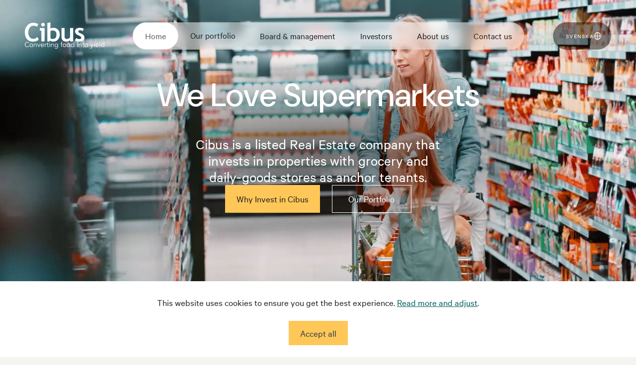

--- FILE ---
content_type: text/html; charset=utf-8
request_url: https://www.cibusrealestate.com/
body_size: 18348
content:

<!DOCTYPE html>
<html lang="en">

<head>
    <meta charset="utf-8">
    <meta name="viewport" content="width=device-width, initial-scale=1">
    <title>Cibus Nordic</title>
	<link rel="canonical" href="https://www.cibusrealestate.com/" />
	<meta property="og:site_name" content="Cibus">
	<meta property="og:title" content="Cibus Nordic">
	<meta property="og:url" content="https://www.cibusrealestate.com/">

<meta property="og:image" content="https://www.cibusrealestate.com/media/hucd1vq1/cibus_opengraph.jpg?width=1200&height=627&v=1db427411e5bd30">

<meta name="twitter:image" content="https://www.cibusrealestate.com/media/hucd1vq1/cibus_opengraph.jpg?width=800&height=400&v=1db427411e5bd30">
	<meta name="twitter:title" content="Cibus Nordic">
	<meta name="twitter:card" content="summary">

    <link rel="shortcut icon" href="/media/5gcbbxkg/cibus_favicon.png?width=32&amp;height=32">
    <link rel="apple-touch-icon" sizes="180x180" href="/media/5gcbbxkg/cibus_favicon.png?width=180&amp;height=180">
    <link rel="icon" type="image/png" sizes="32x32" href="/media/5gcbbxkg/cibus_favicon.png?width=32&amp;height=32">
    <link rel="icon" type="image/png" sizes="16x16" href="/media/5gcbbxkg/cibus_favicon.png?width=16&amp;height=16">
    <script src="/assets/lib/bootstrap/v5/js/bootstrap.bundle.min.js?v=639052873951656984" defer></script>
<script>
  document.addEventListener("DOMContentLoaded", function() {
    document.addEventListener("scroll", function() {
      var nav = document.querySelector("#main-header");
      nav.classList.toggle("scrolled", window.scrollY > nav.offsetHeight);
    });
  });
</script>
    <link rel="stylesheet" href="/assets/lib/bootstrap/v5/css/bootstrap.min.css?v=639052873951656984">
<link rel="stylesheet" href="/css/beq-blockgrid.css?v=639052873951656984">
<link rel="stylesheet" href="/css/Cibus/Cibus.css?v=639052873951656984">
<link rel="stylesheet" href="/assets/lib/bootstrap-icons/v1/font/bootstrap-icons.min.css?v=639052873951656984">
<link rel="stylesheet" href="/assets/lib/bootstrap-icons/v1/font/bootstrap-icons.min.css?v=639052873951656984">
<link rel="stylesheet" href="/css/Cibus/Calibre.css?v=639052873951656984">
<link rel="stylesheet" href="https://fonts.googleapis.com/css2?family=DM+Sans:ital,opsz,wght@0,9..40,100..1000;1,9..40,100..1000&display=swap?v=639052873951656984">

    <style>
.generated-bg-yellow {background-color: #ffc758;}
.generated-bg-deep-green {background-color: #025e5d;}
.generated-bg-warm-grey {background-color: #f4f4f1;}
.generated-bg-white {background-color: #ffffff;}
.generated-color-black {color: #343e48;}
.generated-color-deep-green {color: #025e5d;}
.generated-color-white {color: #ffffff;}
</style>

    <style>
@media screen and (max-width: 991px)
{
    #map
    {
        width: 100%;
        order: 1;
        margin-top: 2rem;
        position: initial;
        margin-right: 0;
        margin-left: auto;
        min-height: 600px;
    }
    .properties-filter-map
    {
        padding-bottom: 0px !important;
        display: flex !important;
    }
    .map-popup
    {
        transform: translate(-50%, -50%) !important;
    }

}


h2, h3 {
    line-height: 1.14286;
    margin-bottom: 1.8125rem;
}

h6 {
    color: #025e5d;
    letter-spacing: .03em;
    text-transform: uppercase;
    font-size: .875rem;
    font-weight: 500;
    margin-bottom: 1.8125rem;
    font-family: 'DM Sans', sans-serif;
}

.text-deepgreen {
    color: #025e5d;
}

.text-link {
    color: #025e5d;
    text-decoration: underline;
    text-underline-offset: .125rem;
    text-decoration-thickness: .125rem;
    transition-property: color;
    transition-duration: .35s;
    transition-timing-function: cubic-bezier(.215, .61, .355, 1);
}

.text-link:hover {
    color: #ffc758;
}
.text-link:focus-visible {
    color: #ffc758;
}

.kpicounter-content {
    color: #025e5d;
    line-height: 1;
    font-weight: 500;
    margin-bottom: 0;
    font-family: 'DM Sans', sans-serif;
}

@media screen and (min-width: 1280px) {
    .kpicounter-content, .kpicounter-value {
        font-size: 3.9375rem !important;
    }
}

.yellow-top-border
{
    border-top: 2px solid #ffc758;
}

.keyfigure-img > picture > img
{
    max-width: 9.375rem !important;

}
@media screen and (min-width: 992px) {
    .module.content-image.image.keyfigure-img.keyfigure-img
    {
        margin-left: auto;    
    }
}

.kpicounter-content, .kpicounter-value {
    font-size: 2.6875rem;
}


.keyfigure-img > picture > img {
    border-radius: 2.5rem;
    height: auto !important;
}

@media screen and (max-width: 767px) {
    .keyfigure-img > picture > img {
        max-width: 12.5rem !important;
        margin-bottom: 1.4375rem !important;
        margin-top: 3.75rem !important;
    }
}

@media screen and (max-width: 991px)
{
    .key-figure-section .col-md-4
    {
        flex: 100% !important;
    }
    .key-figure-section .col-md-8
    {
        flex: 100% !important;
    }
}

.kpicounter-legend-description {
    letter-spacing: -.04em;
    font-family: Calibre, sans-serif;
    font-size: .625rem;
    font-weight: 400;
}


.kpi-counter-bottom-details
{
    line-height: 1;
}

.keyfigure-item-content h3
{
    margin-bottom: .875rem;
}




.module.kpicounter {
    margin-top: auto;
    border-top: 2px solid #ffc758;
}

.module-content.kpi-counter-wrapper {
    margin-top: 1.875rem;
}

.keyfigure-item-content {
    margin-bottom: 1.875rem;
}

.kpicounter-legend {
    font-size: 1.5rem;
    line-height: 1.17857;
    font-family: "DM Sans", sans-serif;
}

@media screen and (min-width: 1280px) {
    .kpicounter-legend {
        font-size: 1.75rem;
    }
     .keyfigure-item-content h3
    {
        font-size: 1.75rem;
    }
}
.key-figure-section img
{
    margin-bottom: 2rem;
}
@media screen and (max-width: 1279px)
{
    .keyfigure-item-content h3
    {
        font-size: 1.5rem;
    }
    .keyfigure-item-content p.lead
    {
        font-size: 1.25rem;
        line-height: 1.22727;
    }
}
@media screen and (max-width: 991px)
{
    .keyfigure-item-content h3
    {
        font-size: 1.375rem;
        line-height: 1.22727;
    }
}
@media screen and (max-width: 767px)
{
    .keyfigure-item-content h3
    {
        font-size: 1.5rem;
    }
}
@media screen and (max-width: 767px)
{
    .key-figure-section .col-md-8 
    {
        max-width: 32.5rem;
    }
}

@media screen and (min-width: 768px) {
    .key-figure-section .col-md-4,
    .key-figure-section .col-md-8 
    {
        padding-left: 1.75rem;
    }
    .key-figure-section .col-md-8
    {
        padding-right: 1.75rem;
        margin-bottom: 1.75rem;        
    }
    
    
}

.section-width-narrow .container-xl {
    max-width: 1050px !important;
}

.text-image-1 > picture > img,
.text-image-2 > picture > img {
    aspect-ratio: 374 / 499;
    object-fit: cover !important;
    width: 100%;
    max-width: 24.7rem !important;
}

.module.content-image.image.text-image-1.text-image-1 {
    margin-top: 1.3125rem;
}


.module.content-image.image.text-image-2.text-image-2 {
    margin-top: 1.3125rem;
}

@media screen and (max-width: 767px) {
    .section-width-narrow .layout-block:nth-child(2n) .col-md-6:nth-child(1) {
        order: 6 !important;
    }
}

/* Dividends */


.dividend-calendar-lift__content {
  z-index: 1;
  grid-column-gap: 2.5rem;
  color: var(--white);
  justify-content: center;
  align-items: center;
  width: 100%;
  max-width: 50rem;
  margin-left: auto;
  margin-right: auto;
  font-size: 1.75rem;
  line-height: 1.17857;
  display: flex;
  position: relative;
}


.btn.btn-dividend-link {
    background-color: transparent;
    border: 1px solid rgb(255, 199, 88);
    color: #FFF;
    font-size: 1.2rem;
}
.btn.btn-dividend-link:hover
{
    background-color: rgb(255, 199, 88);
}



  /* Modular Finance Tables */
  .mf-table {
    font-size: 16px;
    line-height: 1.25;
    text-align: left;
	width: 100%;
  }
  
  .mf-table tr {
    border-bottom: 2px solid #D6D6D6;
    -webkit-transition: background-color 300ms cubic-bezier(.165, .84, .44, 1);
    -o-transition: background-color 300ms cubic-bezier(.165, .84, .44, 1);
    transition: background-color 300ms cubic-bezier(.165, .84, .44, 1);
  }
  
  .mf-table tr:hover {
    background-color: #fff;
  }
  
  .mf-table th, td {
    padding: 12px 6px;
  }
  
  .mf-table thead {
    border-bottom: 2px solid #000;
  }
  
  .mf-table th {
  	text-transform: uppercase;
    line-height: 1;
  }
  
  .mf-table thead tr {
    border: none;
  }
  .mf-table thead tr:hover {
    background-color: inherit;
  }
  
  .embed-element-content {
    overflow-x: auto;
  }
  
  /* Custom Tables */
  .table-row-item > div {
    vertical-align: middle;
  }
 
  /* News */
  .news-list-item__meta {
    vertical-align: middle;
  }
  
  /* Page: The Share */
  .fnca-logo {
	vertical-align: top;
  }
  
  /* Form */
  .form-field--textarea {
    resize: none;
  }


.embed-element-wrapper.embed-half {
  display: block;
  width: 460px;
  margin-top: 0em;
  -webkit-align-self: stretch;
  -ms-flex-item-align: stretch;
  -ms-grid-row-align: stretch;
  align-self: stretch;
}

.embed-element-wrapper.embed-half.share-info {
  padding: 12px 30px 30px;
  background-color: #d8e6e5;
}

.embed-heading {
  font-size: 24px;
}

.embed-element-content {
  margin-top: 1em;
}

.embed-element-content.share-info {
  padding: 30px;
  background-color: #d8e6e5;
}

.share-embed {
  margin-top: 3em;
}
.share-half-wrapper {
    display: -webkit-box;
    display: -webkit-flex;
    display: -ms-flexbox;
    display: flex;
    width: 100%;
    margin-bottom: 2em;
    -webkit-box-orient: horizontal;
    -webkit-box-direction: normal;
    -webkit-flex-direction: row;
    -ms-flex-direction: row;
    flex-direction: row;
    -webkit-box-pack: justify;
    -webkit-justify-content: space-between;
    -ms-flex-pack: justify;
    justify-content: space-between;
    -webkit-box-align: stretch;
    -webkit-align-items: stretch;
    -ms-flex-align: stretch;
    align-items: stretch;
}

@media screen and (max-width: 991px) {
    .share-half-wrapper {
        display: block;
    }
}

@media screen and (max-width: 991px) {
    .embed-element-wrapper.embed-half {
        width: 100%;
        margin-top: 1em;
    }
}


.general-meetings-list h2,
.general-meetings-list h3
{
    margin-top: 4rem;
}

.map_popup__image_placeholder {
    min-height: 1rem;
}


.beq-news-subscription-form > .beq-subscription-consent-container
{
    display: none;
}

.beq-news-subscription-form .beq-input-email
{
    border-radius: 0px;
    padding: .325rem .650rem;
    font-size: 1rem;
}

.beq-news-subscription-form .beq-button-submit-container .beq-sign-up-button
{
    border-radius: 0;
    margin-top: .5rem;
    font-weight: 400;
    background-color: #aaa;
    color: #222;
    border: 0.0625rem solid #aaa;
}

.beq-news-subscription-form .beq-button-submit-container .beq-sign-up-button:not(:disabled)
{
     border: 0.0625rem solid rgb(255, 199, 88);
     background-color: rgb(255, 199, 88);
}

.beq-news-subscription-form .beq-button-submit-container .beq-sign-up-button:disabled
{
    background-color: #aaa !important;
    color: #FFF !important;
    border-color: #aaa !important;
}

.beq-news-subscription-form .beq-button-submit-container .beq-sign-up-button:hover:not(:disabled)
{
    border: 0.0625rem solid #222;
    background-color: rgb(255, 199, 88);
    color: #222;
}

.beq-news-subscription-form .beq-language-heading
{
    margin-bottom: .325rem !important;
}

@media screen and (min-width: 992px)
{
    section.properties-filter-map
    {
        overflow: visible;
    }
}

.map-popup
{
    box-shadow: 0px 2px 4px #025e5d80;
}

@media screen and (max-width: 991px)
{
    .ol-overlay-container.ol-selectable {
        transform: translate(53.5%, 50%) !important;
    }
}</style>

    <script defer="" src="/sb/alpine-js.js.v8830bc42e68b2e498143888f58e356e89fa47846"></script>
    

    <!-- Google Tag Manager -->
    <script>
        document.addEventListener("DOMContentLoaded", async () => {
        (function(w,d,s,l,i){w[l]=w[l]||[];w[l].push({'gtm.start':
                new Date().getTime(),event:'gtm.js'});var f=d.getElementsByTagName(s)[0],
                j=d.createElement(s),dl=l!='dataLayer'?'&l='+l:'';j.async=true;j.src=
                'https://www.googletagmanager.com/gtm.js?id='+i+dl;f.parentNode.insertBefore(j,f);
                })(window,document,'script','dataLayer','GTM-594CBVF');
                });
    </script>
    <!-- End Google Tag Manager -->
</head>
<body class="page-level-1" x-data="{ scrolled: (window.pageYOffset > 20)}" x-bind:class="{'scrolled' : scrolled}" x-on:scroll.window.throttle.100ms="scrolled = (window.pageYOffset > 20) ? true : false" x-on:scroll.window.debounce.100ms="scrolled = (window.pageYOffset > 20) ? true : false">
    <!-- Google Tag Manager (noscript) -->
    <noscript>
        <iframe src="https://www.googletagmanager.com/ns.html?id=GTM-594CBVF"
                height="0" width="0" style="display:none;visibility:hidden"></iframe>
    </noscript>
    <!-- End Google Tag Manager (noscript) -->
    <div class="site-wrapper">
        <header id="main-header" class="fixed-top bg-transparent" x-data="{ mobileMenuOpen: false }" x-trap.inert="mobileMenuOpen" x-on:keyup.escape="mobileMenuOpen = false">
            <div class="position-relative">
                <div class="container-xxl d-flex align-items-start justify-content-between p-0">
                    <a class="navbar-brand" href="/">
                        <svg id="cibus-logo-text" xmlns="http://www.w3.org/2000/svg" width="100%" viewBox="0 0 90.7 29.602"><g transform="translate(-92 -51.862)"><path d="M48.363-50.791a2.659,2.659,0,0,1,1.951.809,2.659,2.659,0,0,1,.809,1.951,2.659,2.659,0,0,1-.809,1.951,2.659,2.659,0,0,1-1.951.809,2.659,2.659,0,0,1-1.951-.809,2.659,2.659,0,0,1-.809-1.951,2.659,2.659,0,0,1,.809-1.951A2.659,2.659,0,0,1,48.363-50.791ZM45.907-22.5V-38.988H43.3v-3.9h7.424V-22.5Z" transform="translate(71.294 103.49)" fill="#025e5d"></path><path d="M23.18-49.573,21.143-45.48q-1.656-1.656-5.33-1.656A6.879,6.879,0,0,0,10.1-44.214a11.851,11.851,0,0,0-2.227,7.4,11.186,11.186,0,0,0,2.066,7.1,6.655,6.655,0,0,0,5.511,2.627,7.425,7.425,0,0,0,6.168-2.817l2.3,4q-3.027,3.217-8.871,3.217T5.971-26.538Q2.734-30.383,2.734-37.027A15.28,15.28,0,0,1,6.323-47.374a11.586,11.586,0,0,1,9.185-4.16A13.4,13.4,0,0,1,23.18-49.573ZM40.686-24.292l-1.066,1.5H36.936V-51.153L41.7-52.295v9.518a7.821,7.821,0,0,1,4.15-1.161,9.594,9.594,0,0,1,7.215,2.827A9.974,9.974,0,0,1,55.8-33.867a11.451,11.451,0,0,1-2.76,8.1,9.7,9.7,0,0,1-7.481,2.979A7.977,7.977,0,0,1,40.686-24.292ZM41.7-38.7v10.642a3.522,3.522,0,0,0,2.836,1.237q3.446,0,4.883-1.637T50.852-33.7q0-6.206-5.94-6.206A4.156,4.156,0,0,0,41.7-38.7ZM71.527-23.149v-1.713A8.6,8.6,0,0,1,68.747-23.4a10.073,10.073,0,0,1-3.255.609q-7.1,0-7.1-7.539V-43.557H63.15v12.869q0,3.922,3.522,3.922A5.723,5.723,0,0,0,69.68-27.6a4.256,4.256,0,0,0,1.847-1.942V-43.557h4.759v20.408Zm7.668-1.333,1.694-3.788a7.539,7.539,0,0,0,4.816,1.694q2.779,0,2.779-1.98a2.429,2.429,0,0,0-.838-1.9,12.8,12.8,0,0,0-3.255-1.751q-5.273-2.189-5.273-6.13a4.814,4.814,0,0,1,2.018-4.121A8.519,8.519,0,0,1,86.3-43.938a12.969,12.969,0,0,1,5.978,1.428L90.9-38.817a6.479,6.479,0,0,0-4.34-1.333q-2.494,0-2.494,1.98a1.779,1.779,0,0,0,.819,1.409,16.9,16.9,0,0,0,3.5,1.685,8.976,8.976,0,0,1,3.864,2.56,5.71,5.71,0,0,1,1.18,3.636,5.336,5.336,0,0,1-2.1,4.464,9.121,9.121,0,0,1-5.721,1.628,12.9,12.9,0,0,1-3.265-.333A16.015,16.015,0,0,1,79.195-24.482Z" transform="translate(89.266 104.156)" fill="#343e48"></path></g></svg>
                        <svg id="cibus-logo-slogan" xmlns="http://www.w3.org/2000/svg" width="100%" viewBox="0 0 145.518 12.624"><path d="M7.711-1.065A2.841,2.841,0,0,1,5.169.262,3.621,3.621,0,0,1,1.524-3.57,3.621,3.621,0,0,1,5.169-7.4,2.929,2.929,0,0,1,7.448-6.238l.789-.589a3.857,3.857,0,0,0-3.068-1.4A4.512,4.512,0,0,0,.547-3.57,4.512,4.512,0,0,0,5.169,1.089,3.907,3.907,0,0,0,8.45-.539Zm7.878-1A3,3,0,0,0,12.47-5.148,2.994,2.994,0,0,0,9.364-2.067,2.994,2.994,0,0,0,12.47,1.014,3,3,0,0,0,15.589-2.067Zm-.9,0A2.174,2.174,0,0,1,12.47.262a2.171,2.171,0,0,1-2.2-2.329A2.171,2.171,0,0,1,12.47-4.4,2.174,2.174,0,0,1,14.687-2.067ZM17.029-5c.025.426.063.977.063,1.29V.863h.827V-2.142c0-2.142,1.6-2.254,1.778-2.254,1.227,0,1.591.714,1.591,2.016V.863h.827v-3.72a2.01,2.01,0,0,0-2.2-2.292,2.361,2.361,0,0,0-1.966,1.09h-.025A7.853,7.853,0,0,0,17.881-5ZM29.015-5h-.939L26.209-.063h-.025L24.318-5h-.989L25.708.863h.927Zm6.538,3.156v-.376a2.748,2.748,0,0,0-2.805-2.931,2.96,2.96,0,0,0-2.956,3.081,2.976,2.976,0,0,0,3.031,3.081,3.057,3.057,0,0,0,2.517-1.24L34.7-.752A2.22,2.22,0,0,1,32.822.262a2.2,2.2,0,0,1-2.154-2.1Zm-4.859-.676A2.063,2.063,0,0,1,32.747-4.4a1.769,1.769,0,0,1,1.9,1.879ZM37.143.863h.827V-2.443a1.834,1.834,0,0,1,1.816-1.879,1.394,1.394,0,0,1,.476.063l.163-.814a2.223,2.223,0,0,0-.614-.075,1.928,1.928,0,0,0-1.879,1.24h-.025V-5h-.814c.025.852.05,1.3.05,1.829ZM44.244-5H42.553V-6.651h-.827V-5h-1.24v.751h1.24V-.552a1.364,1.364,0,0,0,1.453,1.566A2.764,2.764,0,0,0,44.294.8L44.256.037A1.838,1.838,0,0,1,43.4.262c-.513,0-.852-.175-.852-1.052V-4.247h1.691Zm2.142,0h-.827V.863h.827Zm.188-2.254a.609.609,0,0,0-.6-.6.609.609,0,0,0-.6.6.609.609,0,0,0,.6.6A.609.609,0,0,0,46.573-7.252ZM48.314-5c.025.426.063.977.063,1.29V.863H49.2V-2.142c0-2.142,1.6-2.254,1.778-2.254,1.227,0,1.591.714,1.591,2.016V.863H53.4v-3.72a2.01,2.01,0,0,0-2.2-2.292,2.361,2.361,0,0,0-1.966,1.09H49.2A7.854,7.854,0,0,0,49.166-5Zm6.863,7.69A3.626,3.626,0,0,0,58,3.869,2.8,2.8,0,0,0,61.139.813V-5h-.827v.977h-.025A2.7,2.7,0,0,0,58.02-5.148,2.937,2.937,0,0,0,55.04-2.117,2.973,2.973,0,0,0,58.1.863a2.516,2.516,0,0,0,2.192-1.1h.025V.813a2.068,2.068,0,0,1-2.279,2.3,2.779,2.779,0,0,1-2.242-1.077Zm.764-4.834A2.214,2.214,0,0,1,58.121-4.4a2.153,2.153,0,0,1,2.217,2.254A2.154,2.154,0,0,1,58.121.112,2.214,2.214,0,0,1,55.941-2.142ZM69.2-5h-1.39V-6.5c0-.852.15-1.5,1.065-1.5a2.709,2.709,0,0,1,.639.088l.15-.751a3.477,3.477,0,0,0-.714-.088c-1.19,0-1.966.6-1.966,2.154V-5h-1.24v.751h1.24V.863h.827v-5.11H69.2Zm6.9,2.931a3,3,0,0,0-3.119-3.081,2.994,2.994,0,0,0-3.106,3.081,2.994,2.994,0,0,0,3.106,3.081A3,3,0,0,0,76.105-2.067Zm-.9,0A2.174,2.174,0,0,1,72.987.262a2.171,2.171,0,0,1-2.2-2.329,2.171,2.171,0,0,1,2.2-2.329A2.174,2.174,0,0,1,75.2-2.067Zm8.329,0a3,3,0,0,0-3.119-3.081,2.994,2.994,0,0,0-3.106,3.081,2.994,2.994,0,0,0,3.106,3.081A3,3,0,0,0,83.532-2.067Zm-.9,0A2.174,2.174,0,0,1,80.414.262a2.171,2.171,0,0,1-2.2-2.329,2.171,2.171,0,0,1,2.2-2.329A2.174,2.174,0,0,1,82.63-2.067ZM90.884-8.6h-.827v4.584h-.025a2.8,2.8,0,0,0-2.279-1.127,3,3,0,0,0-3.119,3.081,3,3,0,0,0,3.119,3.081A2.8,2.8,0,0,0,90.032-.114h.025V.863h.827ZM85.536-2.067A2.174,2.174,0,0,1,87.753-4.4a2.282,2.282,0,0,1,2.342,2.329A2.282,2.282,0,0,1,87.753.262,2.174,2.174,0,0,1,85.536-2.067ZM97.183-5h-.827V.863h.827Zm.188-2.254a.609.609,0,0,0-.6-.6.609.609,0,0,0-.6.6.609.609,0,0,0,.6.6A.609.609,0,0,0,97.371-7.252ZM99.112-5c.025.426.063.977.063,1.29V.863H100V-2.142c0-2.142,1.6-2.254,1.778-2.254,1.227,0,1.591.714,1.591,2.016V.863h.827v-3.72a2.01,2.01,0,0,0-2.2-2.292,2.361,2.361,0,0,0-1.966,1.09H100A7.855,7.855,0,0,0,99.964-5Zm10.057,0h-1.691V-6.651h-.827V-5h-1.24v.751h1.24V-.552A1.364,1.364,0,0,0,108.1,1.014,2.764,2.764,0,0,0,109.219.8l-.038-.764a1.839,1.839,0,0,1-.852.225c-.513,0-.852-.175-.852-1.052V-4.247h1.691Zm7.051,2.931A3,3,0,0,0,113.1-5.148,2.994,2.994,0,0,0,110-2.067,2.994,2.994,0,0,0,113.1,1.014,3,3,0,0,0,116.22-2.067Zm-.9,0A2.174,2.174,0,0,1,113.1.262a2.171,2.171,0,0,1-2.2-2.329A2.171,2.171,0,0,1,113.1-4.4,2.174,2.174,0,0,1,115.318-2.067ZM121.543-5H120.5l2.4,5.936-.426,1.127c-.25.664-.551,1.052-1.127,1.052a1.313,1.313,0,0,1-.626-.138l-.088.8a2.654,2.654,0,0,0,.764.088c1.014,0,1.49-.576,1.841-1.478L126.177-5h-1L123.384-.151Zm6.713,0h-.827V.863h.827Zm.188-2.254a.609.609,0,0,0-.6-.6.609.609,0,0,0-.6.6.609.609,0,0,0,.6.6A.609.609,0,0,0,128.444-7.252Zm7.264,5.41v-.376A2.748,2.748,0,0,0,132.9-5.148a2.96,2.96,0,0,0-2.956,3.081,2.976,2.976,0,0,0,3.031,3.081,3.057,3.057,0,0,0,2.517-1.24l-.639-.526A2.22,2.22,0,0,1,132.977.262a2.2,2.2,0,0,1-2.154-2.1Zm-4.859-.676A2.063,2.063,0,0,1,132.9-4.4a1.769,1.769,0,0,1,1.9,1.879ZM138.225-8.6H137.4V.863h.827Zm7.84,0h-.827v4.584h-.025a2.8,2.8,0,0,0-2.279-1.127,3,3,0,0,0-3.119,3.081,3,3,0,0,0,3.119,3.081,2.8,2.8,0,0,0,2.279-1.127h.025V.863h.827Zm-5.348,6.538A2.174,2.174,0,0,1,142.934-4.4a2.282,2.282,0,0,1,2.342,2.329A2.282,2.282,0,0,1,142.934.262,2.174,2.174,0,0,1,140.717-2.067Z" transform="translate(-0.547 8.755)" fill="#343e48"></path></svg>
                    </a>
                    


<nav class="d-none main-nav menu-container menu-container-home d-xl-flex" id="menu-container-1922">
    <ul class="navbar-nav flex-row g-font-size-16 g-uppercase g-font-weight-400 ml-auto menu" x-data="{activeArea: null}" x-on:keyup.escape.window="activeArea = null" x-on:click.outside="activeArea = null">
                    <li class="dropdown nav-item current current-branch">
                        <div class="nav-button">
                                <a class="nav-link" href="/">Home</a>
                        </div>
                    </li>
                    <li class="haschildren dropdown nav-item  " x-data="{ open: false }" x-init="$watch('activeArea', value => { open = value === 0})">
                        <div class="nav-button d-flex align-items-center">
                                <a class="nav-link" id="nav-link-f419b73f-3dda-4e09-a442-de87a9a75616" href="/our-portfolio/">Our portfolio</a>

                        </div>
                        <div id="main-menu-dropdown-0" class="main-menu-dropdown" >
                            <ul id="sub-menu-f419b73f-3dda-4e09-a442-de87a9a75616" class="sub-menu dropdown-menu-main">
                        <li class="dropdown nav-item   ">
                                <a class="nav-link" href="/our-portfolio/">
                                    <span class="child-nav-link-name">Our portfolio</span>
                                </a>

                        </li>
                        <li class="dropdown nav-item   ">
                                <a class="nav-link" href="/our-properties/">
                                    <span class="child-nav-link-name">Properties</span>
                                </a>

                        </li>
                            </ul>
                        </div>
                    </li>
                    <li class="dropdown nav-item  ">
                        <div class="nav-button">
                                <a class="nav-link" href="/board-management/">Board &amp; management</a>
                        </div>
                    </li>
                    <li class="dropdown nav-item  ">
                        <div class="nav-button">
                                <a class="nav-link" href="/investors/">Investors</a>
                        </div>
                    </li>
                    <li class="dropdown nav-item  ">
                        <div class="nav-button">
                                <a class="nav-link" href="/about-us/">About us</a>
                        </div>
                    </li>
                    <li class="dropdown nav-item  ">
                        <div class="nav-button">
                                <a class="nav-link" href="/contact-us/">Contact us</a>
                        </div>
                    </li>
    </ul>
</nav>
<div class="d-flex d-xl-none gap-3 ms-auto" x-init="$watch('mobileMenuOpen', value => { if (value == true) { const scrollY = window.scrollY; window.requestAnimationFrame(() => { document.body.style.width = '100%'; document.body.style.position = 'fixed'; document.body.style.top = `-${scrollY}px`; }); } else { const scrollY = document.body.style.top; document.body.style.width = ''; document.body.style.position = ''; document.body.style.top = ''; window.scrollTo(0, parseInt(scrollY || '0') * -1); } })">
    <button class="nav-action-button nav-button-open-mobile d-xl-none" x-init="$watch('mobileMenuOpen', value => value ? $el.focus() : $el.blur())"
            x-on:click="mobileMenuOpen = ! mobileMenuOpen" x-bind:aria-expanded="mobileMenuOpen" aria-controls="mobile-overlay-nav">
        <span class="button-text">Menu</span>
        <img x-show="!mobileMenuOpen" loading="lazy" src="/assets/clients/cibus/icons/icon-menu--white.svg" alt="" class="header-button-icon">
        <img style="display: none;" x-show="mobileMenuOpen" loading="lazy" src="/assets/clients/cibus/icons/icon-close--white.svg" alt="" class="header-button-icon">
    </button>
    <div id="mobile-overlay" x-show="mobileMenuOpen" x-on:click="mobileMenuOpen = false" class="mobile-overlay position-fixed bottom-0 start-0 w-100" x-init="$watch('mobileMenuOpen', value => value === true && ($el.style.top = `0px`))" style="display: none;">
    </div>
    <div id="mobile-overlay-nav" x-show="mobileMenuOpen" class="overflow-y-auto position-fixed bottom-0 end-0" x-init="$watch('mobileMenuOpen', value => value === true && ($el.style.top = `0px`))" style="display: none;">
        <nav class="mobile-nav menu-container menu-container-home" id="mobile-nav">
            <ul class="navbar-nav flex-column g-font-size-16 g-uppercase g-font-weight-400 ml-auto menu pt-3" x-data="{activeArea: null}" x-on:keyup.escape.window="activeArea = null" x-on:click.outside="activeArea = null">
                    <li class="dropdown nav-item my-0 mb-2  current current-branch">
                        <div class="nav-button px-4">
                                <a class="nav-link" href="/">Home</a>
                        </div>
                    </li>
                    <li class="haschildren dropdown nav-item my-0 mb-2   " x-data="{ open: false }">
                        <div class="d-flex w-100 px-4">
                                <a class="nav-link w-100" href="/our-portfolio/">Our portfolio</a>
                        </div>
                        <div id="mobile-menu-area-0" class="mobile-menu-container">
                            <ul id="sub-menu-f419b73f-3dda-4e09-a442-de87a9a75616" class="sub-menu dropdown-menu-mobile py-2 px-4">
                        <li class="dropdown nav-item   ">
                                <a class="nav-link w-100" href="/our-portfolio/">
                                    <span class="child-nav-link-name">Our portfolio</span>
                                </a>
                        </li>
                        <li class="dropdown nav-item   ">
                                <a class="nav-link w-100" href="/our-properties/">
                                    <span class="child-nav-link-name">Properties</span>
                                </a>
                        </li>
                            </ul>
                        </div>
                    </li>
                    <li class="dropdown nav-item my-0 mb-2   ">
                        <div class="nav-button px-4">
                                <a class="nav-link" href="/board-management/">Board &amp; management</a>
                        </div>
                    </li>
                    <li class="dropdown nav-item my-0 mb-2   ">
                        <div class="nav-button px-4">
                                <a class="nav-link" href="/investors/">Investors</a>
                        </div>
                    </li>
                    <li class="dropdown nav-item my-0 mb-2   ">
                        <div class="nav-button px-4">
                                <a class="nav-link" href="/about-us/">About us</a>
                        </div>
                    </li>
                    <li class="dropdown nav-item my-0 mb-2   ">
                        <div class="nav-button px-4">
                                <a class="nav-link" href="/contact-us/">Contact us</a>
                        </div>
                    </li>
                <li>
                    <div class="nav-button px-4 mt-4">
                        <a class="language-button d-flex d-xl-none" href="/se/">
                            <span class="button-text">Svenska</span>
                            <img loading="lazy" src="/assets/clients/cibus/icons/icon-world--white.svg" alt="" class="header-button-icon">
                        </a>
                    </div>
                </li>
            </ul>
        </nav>
        
    </div>
</div>
<a class="language-button d-none d-xl-flex" href="/se/">
    <span class="button-text">Svenska</span>
    <img loading="lazy" src="/assets/clients/cibus/icons/icon-world--white.svg" alt="" class="header-button-icon">
</a>
                </div>

            </div>
            


        </header>
        <main>
            

    





<section style=" position: relative; z-index: auto;align-items: normal; " 
    class="grid-section hero background-block generated-color-white  home-hero">
            <div style="position: relative; z-index: 1;" class="container-xl ">
                <div class="layout-wrapper" style="justify-content: center;">
    







<div style="display: flex; width: 100%; align-items: normal; justify-content: normal;max-width: 100%;"  class="layout-block   ">
        <div class="row" style="align-items: normal;">
                    <div class="col-md-12">
                        <div class="row" style="align-items: normal; justify-content: normal;">
                                
            <div class="col-md-12 block-column" id="block-f48944fc-48d8-4795-bc87-946bd08a67aa">






    <div style="display: flex; position: relative; z-index: auto; width: 100%; align-items: normal; justify-content: center;"  class="module background-block block-container   home-hero-content">
    <div class="row" style="position: relative; z-index: 1; display: flex; align-content: normal; justify-content: center;;">
    
            <div class="col-md-12 block-column" id="block-c25e13bf-1983-45bf-a573-4ea6cc0b20ff">




    <div style="position: relative;" class="module headline ">
        <h1 class="text-center">We Love Supermarkets</h1>
    </div>
                </div>
            <div class="col-md-6 block-column" id="block-9657390e-777a-425d-bb2f-71b740fb834f">




<div class="module rte  text-center" style="position: relative;">
    <p class="lead">Cibus is a listed Real Estate company that invests in properties with grocery and daily-goods stores as anchor tenants.</p>
</div>
                </div>


    </div>
</div>
                </div>



                        </div>
                    </div>
        </div>
</div>









<div style="display: flex; width: 100%; align-items: normal; justify-content: normal;max-width: 100%;"  class="layout-block   ">
        <div class="row" style="align-items: normal;">
                    <div class="col-md-12">
                        <div class="row" style="align-items: normal; justify-content: normal;">
                                
            <div class="col-md-12 block-column" id="block-eaa2c379-8b17-4e11-8468-3173c607cd38">






    <div style="display: flex; position: relative; z-index: auto; width: 100%; align-items: normal; justify-content: center;"  class="module background-block block-container   home-hero-cta-wrapper">
    <div class="row" style="position: relative; z-index: 1; display: flex; align-content: normal; justify-content: center;;">
    
            <div class="col-md-12 block-column" id="block-db310e99-32ea-4268-991d-1274f4831ccf">


<div id="module-db310e99-32ea-4268-991d-1274f4831ccf" style=" --bs-btn-color:" class="module cta  why-invest-link">
    
    <a class="btn btn-cta" href="/" ><span class="btn-text">Why Invest in Cibus</span></a>
   
</div>

                </div>
            <div class="col-md-12 block-column" id="block-743d676f-07f5-4953-824f-020485e5a763">


<div id="module-743d676f-07f5-4953-824f-020485e5a763" style=" --bs-btn-color:" class="module cta  ">
    
    <a class="btn btn-cta" href="/our-portfolio/" ><span class="btn-text">Our Portfolio</span></a>
   
</div>

                </div>


    </div>
</div>
                </div>



                        </div>
                    </div>
        </div>
</div>




                </div>
              
            </div>
                <div class="hero-video-embed-object-fit-cover">
                    <video autoplay="" loop="" 
                    style="background-image:url(&quot;/media/lwdbzbal/front-hero-bg-v4-poster-00001.jpg&quot;);"
                    muted="" playsinline="" data-object-fit="cover">
                            <source src="/media/lydnanxp/cibus_front-hero-bg-v4-transcode.webm">
                            <source src="/media/uphe5plt/cibus_front-hero-bg-v4-transcode.mp4">
                    </video>
                </div>
    

</section>






<section id="section-355b8a9c-a2a6-4a20-ba3b-1677a83462f2" style=" position: relative; z-index: auto;align-items: normal; " 
    class="grid-section background-block   key-figure-section">
        <div style="position: relative; z-index: 1;" class="container-xl">
            
            <div class="layout-wrapper" style="justify-content: normal;">
    







<div style="display: flex; width: 100%; align-items: normal; justify-content: center;max-width: 100%;"  class="layout-block   ">
        <div class="row" style="align-items: normal;">
                    <div class="col-md-12">
                        <div class="row" style="align-items: normal; justify-content: center;">
                                
            <div class="col-md-12 block-column" id="block-8bbd4590-196c-4827-8e6f-2652617d9628">




    <div style="position: relative;" class="module headline generated-color-deep-green">
        <h2 class=" mb-0 mb-md-5 text-sm-center">Converting food into yield – invest in Cibus</h2>
    </div>
                </div>



                        </div>
                    </div>
        </div>
</div>







<div style="display: flex; width: 100%; align-items: normal;max-width: 100%;"  class="layout-block   ">
        <div class="row" style="align-items: normal;">
                        <div class="col-md-6">
                            <div class="row" style="">
                                    
            <div class="col-md-4 block-column" id="block-12575292-940e-42e6-8d9a-c244065997dc">


    <div x-data class="module content-image image  keyfigure-img  keyfigure-img"
     >
        <picture class="module-image">
                <source srcset="/media/kpulgszh/keyfigure-1.jpg?width=240&amp;format=WebP&amp;v=1db4c80b5209d60" type="image/webp">
            <img loading="lazy" src="/media/kpulgszh/keyfigure-1.jpg?width=240&amp;v=1db4c80b5209d60"
             />
        </picture>
    </div>
                </div>
            <div class="col-md-8 block-column" id="block-f95d0825-26b2-4c20-a880-43bf6e33b0cc">






    <div style="display: flex; position: relative; z-index: auto; width: 100%; align-items: stretch; justify-content: normal;"  class="module background-block block-container   mb-lg-4">
    <div class="row" style="position: relative; z-index: 1; display: flex; align-content: stretch; justify-content: normal;;">
    
            <div class="col-md-12 block-column" id="block-8c92ad71-3ec9-4cdb-ac71-7fa633461a4b">




<div class="module rte  keyfigure-item-content" style="position: relative;">
    <h3>High and Stable Yield</h3>
<p class="lead">Cibus strives to earn a high and stable yield for shareholders.<br>See dividends in<span>&nbsp;</span><a href="/investors/the-share/dividend-calendar/" title="Dividend calendar">our calendar</a>.</p>
</div>
                </div>
            <div class="col-md-12 block-column" id="block-07aa8a41-866b-4318-ac6e-32df985ace26">






    <div style="display: flex; position: relative; z-index: auto; width: 100%; align-items: normal; justify-content: normal;"  class="module background-block block-container   mt-3 yellow-top-border">
    <div class="row" style="position: relative; z-index: 1; display: flex; align-content: normal; justify-content: normal;;">
    </div>
</div>
                </div>


    </div>
</div>
                </div>



                            </div>
                        </div>
                        <div class="col-md-6">
                            <div class="row" style="">
                                    
            <div class="col-md-4 block-column" id="block-5a8c48aa-5f44-485f-9665-3606d6962011">


    <div x-data class="module content-image image  keyfigure-img  keyfigure-img"
     >
        <picture class="module-image">
                <source srcset="/media/1eoau4j4/keyfigure-2.jpg?width=240&amp;format=WebP&amp;v=1db4c80b53054d0" type="image/webp">
            <img loading="lazy" src="/media/1eoau4j4/keyfigure-2.jpg?width=240&amp;v=1db4c80b53054d0"
             />
        </picture>
    </div>
                </div>
            <div class="col-md-8 block-column" id="block-46d9c044-0595-47f0-9ba6-0c2f7501f0b0">






    <div style="display: flex; position: relative; z-index: auto; width: 100%; align-items: normal; justify-content: normal;"  class="module background-block block-container   share-price-wrapper mb-lg-4">
    <div class="row" style="position: relative; z-index: 1; display: flex; align-content: normal; justify-content: normal;;">
    
            <div class="col-md-12 block-column" id="block-1b8a5c93-6048-409a-a089-ed9076e2eadc">




<div class="module rte  keyfigure-item-content" style="position: relative;">
    <h3>Focus on Stable Growth</h3>
<p class="lead">99% of Cibus' rents are CPl-Iinked which supports growth in our NOI even without acquisitions.</p>
</div>
                </div>
            <div class="col-md-12 block-column" id="block-f9e7fcfc-77e0-4d90-b517-aed1b5a6f2ed">






    <div style="display: flex; position: relative; z-index: auto; width: 100%; align-items: normal; justify-content: normal;"  class="module background-block block-container   mt-3 yellow-top-border">
    <div class="row" style="position: relative; z-index: 1; display: flex; align-content: normal; justify-content: normal;;">
    </div>
</div>
                </div>


    </div>
</div>
                </div>



                            </div>
                        </div>

        </div>
</div>






<div style="display: flex; width: 100%; align-items: normal;max-width: 100%;"  class="layout-block   ">
        <div class="row" style="align-items: normal;">
                        <div class="col-md-6">
                            <div class="row" style="">
                                    
            <div class="col-md-4 block-column" id="block-b0568444-152f-4c45-8f71-92999f012eca">


    <div x-data class="module content-image image  keyfigure-img  keyfigure-img"
     >
        <picture class="module-image">
                <source srcset="/media/fwzpnv0a/keyfigure-3.jpg?width=240&amp;format=WebP&amp;v=1db4c80b54cdd80" type="image/webp">
            <img loading="lazy" src="/media/fwzpnv0a/keyfigure-3.jpg?width=240&amp;v=1db4c80b54cdd80"
             />
        </picture>
    </div>
                </div>
            <div class="col-md-8 block-column" id="block-7cda7499-0f0d-4a29-997e-cb87ffb26bb1">






    <div style="display: flex; position: relative; z-index: auto; width: 100%; align-items: normal; justify-content: normal;"  class="module background-block block-container   mb-lg-4">
    <div class="row" style="position: relative; z-index: 1; display: flex; align-content: normal; justify-content: normal;;">
    
            <div class="col-md-12 block-column" id="block-8431e439-ce7e-4f25-b751-d3849936fe8e">




<div class="module rte  keyfigure-item-content" style="position: relative;">
    <h3>Monthly Dividends</h3>
<p class="lead">Since October 2020, Cibus pays dividends monthly. It is the Annual General meeting which every year decide on the dividend for the next 12 months.</p>
</div>
                </div>
            <div class="col-md-12 block-column" id="block-5ce2701b-b381-4a75-ba6f-7fc0525baf7b">

    <div class="module kpicounter     ">
            <div class="module-content kpi-counter-wrapper">
            <div class="kpicounter-top">
            </div>
            <div class="kpicounter-content">
                <span x-ref="el" class="kpicounter-value">
                    0.9
                </span>
                    <span class="kpicounter-suffix">EUR</span>
            </div>

            <div class="kpicounter-bottom">
                    <span class="kpicounter-legend">Annual Dividend Amount</span>
                    <div class="kpi-counter-bottom-details">
                            <span class="kpicounter-legend-description">Per share</span>
                    </div>

            </div>
        </div>


    </div>
                </div>


    </div>
</div>
                </div>



                            </div>
                        </div>
                        <div class="col-md-6">
                            <div class="row" style="">
                                    
            <div class="col-md-4 block-column" id="block-8c1357da-b884-4eee-a194-f7cbbb79bfce">


    <div x-data class="module content-image image  keyfigure-img  keyfigure-img"
     >
        <picture class="module-image">
                <source srcset="/media/5etkxyet/keyfigure-4.jpg?width=240&amp;format=WebP&amp;v=1db4c80b53c89d0" type="image/webp">
            <img loading="lazy" src="/media/5etkxyet/keyfigure-4.jpg?width=240&amp;v=1db4c80b53c89d0"
             />
        </picture>
    </div>
                </div>
            <div class="col-md-8 block-column" id="block-663e38ff-d77e-4e66-b6e2-c40959a462e2">






    <div style="display: flex; position: relative; z-index: auto; width: 100%; align-items: normal; justify-content: normal;"  class="module background-block block-container   share-price-wrapper mb-lg-4">
    <div class="row" style="position: relative; z-index: 1; display: flex; align-content: normal; justify-content: normal;;">
    
            <div class="col-md-12 block-column" id="block-6111e139-3411-41ad-a552-ded38382e907">




<div class="module rte  keyfigure-item-content" style="position: relative;">
    <h3>Resilient and Stable Segment</h3>
<p class="lead">The grocery and daily-goods sector has experienced stable, non-cyclical growth over time, even during periods of recession, pandemic and times of high inflation.</p>
</div>
                </div>
            <div class="col-md-12 block-column" id="block-0373132e-c103-4385-b455-9c686cb9ae24">

    <div class="module kpicounter     share-price-ticker">
            <div class="module-content kpi-counter-wrapper">
            <div class="kpicounter-top">
            </div>
            <div class="kpicounter-content">
                <span x-ref="el" class="kpicounter-value">
                    0
                </span>
                    <span class="kpicounter-suffix">SEK</span>
            </div>

            <div class="kpicounter-bottom">
                    <span class="kpicounter-legend">Share price</span>
                    <div class="kpi-counter-bottom-details">
                            <span class="kpicounter-legend-description">CIBUS (SE0010832204)</span>
                    </div>

            </div>
        </div>


    </div>
                </div>


    </div>
</div>
                </div>



                            </div>
                        </div>

        </div>
</div>



            </div>
        </div>
</section>









<section id="section-dd078e5e-febe-4bc6-b6d3-f6f654bc8e8a" style=" position: relative; z-index: auto;align-items: normal; background-image: url(/media/yipn0ohj/cibus_dividend-calendar-bg.jpg?width=1920&amp;v=1db42786d5fdf70); background-image: image-set(url(/media/yipn0ohj/cibus_dividend-calendar-bg.jpg?width=1920&amp;format=WebP&amp;v=1db42786d5fdf70),url(/media/yipn0ohj/cibus_dividend-calendar-bg.jpg?width=1920&amp;v=1db42786d5fdf70))" 
    class="grid-section background-block generated-color-white section-has-bg  home-dividend-section">
        <div style="position: relative; z-index: 1;" class="container-xl">
            
            <div class="layout-wrapper" style="justify-content: normal;">
    







<div style="display: flex; width: 100%; align-items: normal; justify-content: normal;max-width: 100%;"  class="layout-block   ">
        <div class="row" style="align-items: normal;">
                    <div class="col-md-12">
                        <div class="row" style="align-items: normal; justify-content: normal;">
                                
            <div class="col-md-12 block-column" id="block-76398a71-6662-4146-ada3-1f366b1b080c">




<div style="position: relative;" class="module custom-code  ">
<div class="dividend-calendar-lift__content">
    <div>Next Dividend Date</div>
    <div id="next-dividend-date">-</div>
    <a href="/investors/the-share/dividend-calendar/" class="btn btn-cta btn-dividend-link">View dividend calendar</a>
</div></div>
                </div>



                        </div>
                    </div>
        </div>
</div>




            </div>
        </div>
        <div class="overlay  generated-bg-deep-green" style="z-index: 0; opacity: 0.55; position: absolute; top: 0; left: 0; right: 0; bottom: 0;">
        </div>
</section>









<section id="section-e2096b65-d764-4ab9-89e0-9c45a2635d24" style=" position: relative; z-index: auto;align-items: normal; " 
    class="grid-section background-block   section-width-narrow lifted-lead">
        <div style="position: relative; z-index: 1;" class="container-xl">
            
            <div class="layout-wrapper" style="justify-content: normal;">
    





<div style="display: flex; width: 100%; align-items: center;max-width: 100%;"  class="layout-block   ">
        <div class="row" style="align-items: center;">
                        <div class="col-md-6">
                            <div class="row" style="">
                                    
            <div class="col-md-10 block-column" id="block-36266490-365b-4b7b-9324-efdfebbb9aac">




<div class="module rte  " style="position: relative;">
    <h6 class="text-deepgreen">INVESTING IN DAILY-GOODS PROPERTIES</h6>
<h2 class="text-deepgreen">More than just food</h2>
<p class="lead">The grocery store has become an essential part of society, serving as a safe and accessible meeting place for daily life. Beyond providing everyday necessities, supermarkets are meeting contemporary needs — from online order pick-up to grocery delivery services. The grocery store also serves as a natural distribution network for other e-commerce.</p>
<p class="lead"> </p>
</div>
                </div>



                            </div>
                        </div>
                        <div class="col-md-6">
                            <div class="row" style="">
                                    
            <div class="col-md-12 block-column" id="block-d9584bc5-446d-43aa-a940-4752bf6b3a52">


    <div x-data class="module content-image image  text-image-1  text-image-1"
     >
        <picture class="module-image">
                <source srcset="/media/tdcgvdlb/text-image-1.jpg?width=640&amp;format=WebP&amp;v=1db4c8209c73030" type="image/webp">
            <img loading="lazy" src="/media/tdcgvdlb/text-image-1.jpg?width=640&amp;v=1db4c8209c73030"
             />
        </picture>
    </div>
                </div>



                            </div>
                        </div>

        </div>
</div>






<div style="display: flex; width: 100%; align-items: center;max-width: 100%;"  class="layout-block   ">
        <div class="row" style="align-items: center;">
                        <div class="col-md-6">
                            <div class="row" style="">
                                    
            <div class="col-md-12 block-column" id="block-d4f506b1-8cc8-4bb2-950c-1617a0c903c7">


    <div x-data class="module content-image image  text-image-2  text-image-2"
     >
        <picture class="module-image">
                <source srcset="/media/zlcmiwev/text-image-2.jpg?width=640&amp;format=WebP&amp;v=1db4c8209d4ebd0" type="image/webp">
            <img loading="lazy" src="/media/zlcmiwev/text-image-2.jpg?width=640&amp;v=1db4c8209d4ebd0"
             />
        </picture>
    </div>
                </div>



                            </div>
                        </div>
                        <div class="col-md-6">
                            <div class="row" style="">
                                    
            <div class="col-md-10 block-column" id="block-58dc9b28-515b-459b-aae4-c1725be501bb">




<div class="module rte  " style="position: relative;">
    <h6 class="text-deepgreen">INVESTING IN DAILY-GOODS PROPERTIES</h6>
<h2 class="text-deepgreen">A part of resilient society</h2>
<p class="lead">With extensive geographical diversification of about <a href="/our-properties/" title="Our properties">650 properties</a> in 7 countries, and experiencing stable growth even through global economic challenges, Cibus shows that the grocery and daily-goods sector remains resilient even in times of crisis.</p>
</div>
                </div>



                            </div>
                        </div>

        </div>
</div>



            </div>
        </div>
</section>









<section id="section-4fd05bdd-8454-4ff8-a46c-e7c2b56f2d2b" style=" position: relative; z-index: auto;align-items: normal; " 
    class="grid-section background-block generated-color-white section-has-bg  properties-filter-map">
        <div style="position: relative; z-index: 1;" class="container-xl">
            
            <div class="layout-wrapper" style="justify-content: normal;">
    





<div style="display: flex; width: 100%; align-items: normal;max-width: 100%;"  class="layout-block   ">
        <div class="row" style="align-items: normal;">
                        <div class="col-md-6">
                            <div class="row" style="">
                                    
            <div class="col-md-12 block-column" id="block-08f76322-34ab-49c4-8e64-3299724f7fbb">




    <div style="position: relative;" class="module headline ">
        <h2 class="">Our Properties</h2>
    </div>
                </div>
            <div class="col-md-12 block-column" id="block-24ebd394-2b1d-449b-99cb-e5f746741408">




<div style="position: relative;" class="module custom-code  ">
<div class="our-properties-filter__subheading">Filter properties</div>
<div id="map-filters"></div></div>
                </div>



                            </div>
                        </div>
                        <div class="col-md-6">
                            <div class="row" style="">
                                    



                            </div>
                        </div>

        </div>
</div>



            </div>
        </div>
        <div class="overlay  generated-bg-deep-green" style="z-index: 0; opacity: 1; position: absolute; top: 0; left: 0; right: 0; bottom: 0;">
        </div>
</section>









<section id="section-a20bb791-ae22-48b4-a809-4be6bd7c1ce3" style=" position: relative; z-index: auto;align-items: stretch; " 
    class="grid-section background-block   latest-ir-section">
        <div style="position: relative; z-index: 1;" class="container-xl">
            
            <div class="layout-wrapper" style="justify-content: normal;">
    




<div style="display: flex; width: 100%; align-items: stretch; justify-content: normal;max-width: 100%;"  class="layout-block   ">
        <div class="row" style="align-items: stretch;">
                    <div class="col-md-4">
                        <div class="row">
                                
            <div class="col-md-12 block-column" id="block-6de939d3-0ba4-451e-b7e6-4663746defda">




    <div style="position: relative;" class="module headline ">
        <h4 class="">Latest news</h4>
    </div>
                </div>
            <div class="col-md-12 block-column" id="block-a788ebe9-6f12-4a0c-8c01-1eb89d472e31">






    <div style="display: flex; position: relative; z-index: auto; width: 100%; align-items: normal; justify-content: normal;"  class="module background-block block-container   ">
    <div class="row" style="position: relative; z-index: 1; display: flex; align-content: normal; justify-content: normal;;">
    
            <div class="col-md-12 block-column" id="block-cd899fa4-7532-42d3-b49c-9848ce0feac1">




<div style="position: relative;" class="module custom-code  ">
<div id="news-container-19"></div>
<script src="https://ir.api.bequoted.com/web-modules/5ebd4c05-9e1e-4dae-b052-9f2ba452d17b/main.js" beq-container-selector="#news-container-19"></script></div>
                </div>
            <div class="col-md-12 block-column" id="block-7e0c1263-c1e7-4258-979a-eae84909befd">


<div id="module-7e0c1263-c1e7-4258-979a-eae84909befd" style=" --bs-btn-color:" class="module cta  btn-bottom-align">
    
    <a class="btn btn-cta" href="/investors/press/news/" ><span class="btn-text">More news</span></a>
   
</div>

    <style>
        #block-7e0c1263-c1e7-4258-979a-eae84909befd 
        {


        }

            @media (min-width: 1024px) {
                #block-7e0c1263-c1e7-4258-979a-eae84909befd {
                    --block-margin-top: 40px;
                    ;
                    --block-margin-bottom: auto;
                    ;
                }
            }
                </style>
                </div>


    </div>
</div>
                </div>



                        </div>
                    </div>
                    <div class="col-md-4">
                        <div class="row">
                                
            <div class="col-md-12 block-column" id="block-5c81e9f7-7ab8-447b-8c8d-22f56aa4de78">




    <div style="position: relative;" class="module headline ">
        <h4 class="">Latest reports</h4>
    </div>
                </div>
            <div class="col-md-12 block-column" id="block-9965ad48-9961-4c01-b3cd-01f2b76fdbe6">






    <div style="display: flex; position: relative; z-index: auto; width: 100%; align-items: normal; justify-content: normal;"  class="module background-block block-container   ">
    <div class="row" style="position: relative; z-index: 1; display: flex; align-content: normal; justify-content: normal;;">
    
            <div class="col-md-12 block-column" id="block-b010f85d-d251-456a-b7d8-42f540a00453">




<div style="position: relative;" class="module custom-code  ">
 <div id="reports-container-1"></div>
                    <script src="https://ir.api.bequoted.com/web-modules/00a1c1f1-25eb-429f-8b1b-a1da830a2b19/main.js" beq-container-selector="#reports-container-1"></script></div>
                </div>
            <div class="col-md-12 block-column" id="block-2691eee8-678b-4ef7-80aa-44bd24881191">


<div id="module-2691eee8-678b-4ef7-80aa-44bd24881191" style=" --bs-btn-color:" class="module cta  btn-bottom-align">
    
    <a class="btn btn-cta" href="/investors/financial-reports/" ><span class="btn-text">More reports</span></a>
   
</div>

    <style>
        #block-2691eee8-678b-4ef7-80aa-44bd24881191 
        {


        }

            @media (min-width: 1024px) {
                #block-2691eee8-678b-4ef7-80aa-44bd24881191 {
                    --block-margin-top: 40px;
                    ;
                    --block-margin-bottom: auto;
                    ;
                }
            }
                </style>
                </div>


    </div>
</div>
                </div>



                        </div>
                    </div>
                    <div class="col-md-4">
                        <div class="row">
                                
            <div class="col-md-12 block-column" id="block-6bfb91a3-c7f6-4868-9c17-37accd760464">




    <div style="position: relative;" class="module headline ">
        <h4 class="">Upcoming events</h4>
    </div>
                </div>
            <div class="col-md-12 block-column" id="block-3b536d99-ff60-438d-a70d-40bd0e5665b5">






    <div style="display: flex; position: relative; z-index: auto; width: 100%; align-items: start; justify-content: normal;"  class="module background-block block-container   ">
    <div class="row" style="position: relative; z-index: 1; display: flex; align-content: start; justify-content: normal;;">
    
            <div class="col-md-12 block-column" id="block-8cc19af8-2f8b-43a7-b972-55170ff66bac">




<div style="position: relative;" class="module custom-code  ">
 <div id="events-container-6"></div>
<script src="https://ir.api.bequoted.com/web-modules/51ed380b-52ce-406d-88ec-e47bf7b4ae9c/main.js" beq-container-selector="#events-container-6"></script></div>
                </div>
            <div class="col-md-12 block-column" id="block-cf0d4c7f-acfa-4e2e-b412-6c7304ab7f77">


<div id="module-cf0d4c7f-acfa-4e2e-b412-6c7304ab7f77" style=" --bs-btn-color:" class="module cta  ">
    
    <a class="btn btn-cta" href="/investors/financial-calendar/" ><span class="btn-text">All events</span></a>
   
</div>

    <style>
        #block-cf0d4c7f-acfa-4e2e-b412-6c7304ab7f77 
        {


        }

            @media (min-width: 1024px) {
                #block-cf0d4c7f-acfa-4e2e-b412-6c7304ab7f77 {
                    --block-margin-top: 40px;
                    ;
                    --block-margin-bottom: auto;
                    ;
                }
            }
                </style>
                </div>


    </div>
</div>
                </div>



                        </div>
                    </div>
        </div>
</div>






            </div>
        </div>
</section>









<section id="section-90c16d44-2bd4-4898-b951-565fac020aa0" style=" position: relative; z-index: auto;align-items: normal; background-image: url(/media/1w1b11bu/board_and_management.jpg?width=1920&amp;v=1db42792d1ad1d0); background-image: image-set(url(/media/1w1b11bu/board_and_management.jpg?width=1920&amp;format=WebP&amp;v=1db42792d1ad1d0),url(/media/1w1b11bu/board_and_management.jpg?width=1920&amp;v=1db42792d1ad1d0))" 
    class="grid-section background-block  section-has-bg  lifted-lead">
        <div style="position: relative; z-index: 1;" class="container-xl">
            
            <div class="layout-wrapper" style="justify-content: center;">
    







<div style="display: flex; width: 100%; align-items: normal; justify-content: center;max-width: 600px;"  class="layout-block   ">
        <div class="row" style="align-items: normal;">
                    <div class="col-md-12">
                        <div class="row" style="align-items: normal; justify-content: center;">
                                
            <div class="col-md-12 block-column" id="block-a09cf0e1-39af-4d5e-80d9-1fb325399476">






    <div style="display: flex; position: relative; z-index: auto; width: 100%; align-items: normal; justify-content: normal;"  class="module background-block block-container   ">
    <div class="row" style="position: relative; z-index: 1; display: flex; align-content: normal; justify-content: normal;;">
    
            <div class="col-md-12 block-column" id="block-dde1d736-3175-4104-9c90-52135562248a">




    <div style="position: relative;" class="module headline generated-color-deep-green">
        <h3 class="text-md-center">Board and Management</h3>
    </div>
                </div>
            <div class="col-md-12 block-column" id="block-536d175c-bdee-4245-89be-8f9b64b32796">




<div class="module rte  " style="position: relative;">
    <p class="lead">Cibus board and management bring together a strategic combination of skill-sets within real estate, finance and grocery market experience.</p>
</div>
                </div>
            <div class="col-md-12 block-column" id="block-06b9c97d-7b33-4465-a491-e2bf5015c46f">


<div id="module-06b9c97d-7b33-4465-a491-e2bf5015c46f" style=" --bs-btn-color:" class="module cta  d-flex justify-content-md-center mt-4">
    
    <a class="btn btn-cta" href="/board-management/" ><span class="btn-text">Read more</span></a>
   
</div>

                </div>


    </div>
</div>
                </div>



                        </div>
                    </div>
        </div>
</div>




            </div>
        </div>
</section>











        </main>

        <!-- End Main -->
        <footer>
            
    







<section id="section-e7bde3b0-cae1-41c9-a770-ff9b169b64ba" style=" position: relative; z-index: auto;align-items: normal; " 
    class="grid-section background-block generated-color-white section-has-bg  ">
        <div style="position: relative; z-index: 1;" class="container-xl">
            
            <div class="layout-wrapper" style="justify-content: normal;">
    




<div style="display: flex; width: 100%; align-items: start; justify-content: normal;max-width: 100%;"  class="layout-block   ">
        <div class="row" style="align-items: start;">
                    <div class="col-md-4">
                        <div class="row">
                                
            <div class="col-md-12 block-column" id="block-589e3cd7-4221-4d59-8bf4-1a5df5e90c79">




    <div style="position: relative;" class="module headline ">
        <h5 class="">Contact us</h5>
    </div>
                </div>
            <div class="col-md-9 block-column" id="block-bac93f31-492c-4266-bd28-e92a1b87a72f">




<div class="module rte  " style="position: relative;">
    <p>Reg. No. 559135-0599<br><br>Kungsgatan 26<br>SE-111 35 Stockholm<br>Sweden<br><br><a href="tel:+46812439100" class="footer-link"><strong>+46 (0) 8 12 439 100</strong></a><strong><br></strong><a href="/cdn-cgi/l/email-protection#aec7c0c8c1eecdc7ccdbdddccbcfc2cbdddacfdacb80cdc1c3" class="footer-link"><strong><span class="__cf_email__" data-cfemail="3a53545c557a5953584f49485f5b565f494e5b4e5f14595557">[email&#160;protected]</span></strong></a></p>
</div>
                </div>



                        </div>
                    </div>
                    <div class="col-md-4">
                        <div class="row">
                                
            <div class="col-md-12 block-column" id="block-c9012e62-7cf8-4453-a09d-783a215498cf">




    <div style="position: relative;" class="module headline ">
        <h5 class="">IR Contact</h5>
    </div>
                </div>
            <div class="col-md-9 block-column" id="block-65ffa8ea-f304-42c1-9805-9a76d2b43060">




<div class="module rte  " style="position: relative;">
    <p>Pia-Lena Olofsson<br><strong><a href="tel:+46708580453" class="footer-link">+46 (0) 8 12 439 100</a></strong></p>
</div>
                </div>



                        </div>
                    </div>
                    <div class="col-md-4">
                        <div class="row">
                                
            <div class="col-md-12 block-column" id="block-30e713f6-3498-4f0b-b0af-1e7b24d842bb">




    <div style="position: relative;" class="module headline ">
        <h5 class="">About us</h5>
    </div>
                </div>
            <div class="col-md-9 block-column" id="block-65252f34-dc82-4c51-9624-e9c16164d2b2">




<div class="module rte  " style="position: relative;">
    <p><strong><a href="/our-portfolio/" title="Our portfolio" class="footer-link w--current" data-anchor="#">Our Portfolio</a></strong></p>
<p><strong><a href="/board-management/" title="Board &amp; management" class="footer-link" data-anchor="#">Board &amp; Management</a></strong></p>
<p><strong><a href="/investors/" title="Investors">Investors</a></strong></p>
<p><strong><a href="/contact-us/" title="Contact us" class="footer-link" data-anchor="#">Contact Us</a></strong></p>
</div>
                </div>



                        </div>
                    </div>
        </div>
</div>











<div style="display: flex; width: 100%; align-items: normal; justify-content: normal;max-width: 100%;"  class="layout-block   ">
        <div class="row" style="align-items: normal;">
                    <div class="col-md-12">
                        <div class="row" style="align-items: normal; justify-content: normal;">
                                
            <div class="col-md-12 block-column" id="block-c4451f6c-49e7-4122-8142-932a9bc7e743">






    <div style="display: flex; position: relative; z-index: auto; width: 100%; align-items: end; justify-content: normal;"  class="module background-block block-container   sub-footer">
    <div class="row" style="position: relative; z-index: 1; display: flex; align-content: end; justify-content: normal;;">
    
            <div class="col-md-2 block-column" id="block-1ce1557a-7665-4983-a8e9-043eb16f20c2">


        <div x-data class="module content-image image  mb-4 mb-md-2  mb-4 mb-md-2"
        >
            <img src="/media/5v0c0msk/cibus-footer-logo-white.svg" 
             />
        </div>
                </div>
            <div class="col-md-3 block-column" id="block-41f41135-7389-43a7-b5ec-113a8c54aacc">




<div class="module rte  mb-2" style="position: relative;">
    <p><a href="https://ropa.se/cibus-nordic-whistleblower-reprting-channel/">Whistle blowing</a></p>
</div>
                </div>
            <div class="col-md-3 block-column" id="block-2f782251-a7a3-4c22-9e68-9956e0cad3f8">




<div class="module rte  mb-2" style="position: relative;">
    <p><a href="/cookies/" title="Cookies">Cookie Policy</a></p>
</div>
                </div>


    </div>
</div>
                </div>



                        </div>
                    </div>
        </div>
</div>




            </div>
        </div>
        <div class="overlay  generated-bg-deep-green" style="z-index: 0; opacity: 1; position: absolute; top: 0; left: 0; right: 0; bottom: 0;">
        </div>
</section>







        </footer>
    </div>
    <!-- End Footer -->
    <!-- Footer Scripts -->
    
    
    <script data-cfasync="false" src="/cdn-cgi/scripts/5c5dd728/cloudflare-static/email-decode.min.js"></script><script defer src="/assets/lib/openlayers/v10.3.1/ol.js"></script>

    <script type="module">

        async function fetchPropertyfilters() {
          try {
            const response = await fetch("/api/cibus/propertyfilters");
            const json = await response.json();
            if (json.success && json.data) {
              return json.data;
            } else {
              throw new Error("Data fetch failed");
            }
          } catch (error) {
            console.error("Error fetching data:", error);
            return [];
          }
        }
        async function fetchProperties() {
          try {
            const response = await fetch("/api/cibus/properties");
            const json = await response.json();
            if (json.success && json.data) {
              return json.data;
            } else {
              throw new Error("Data fetch failed");
            }
          } catch (error) {
            console.error("Error fetching data:", error);
            return [];
          }
        }

        document.addEventListener("DOMContentLoaded", async () => {

        const filters = await fetchPropertyfilters();


        let locationsHTML = `<option value="">All countries</option>`;

        filters.countries.forEach((country) => {
            locationsHTML = locationsHTML + `<option value="${country}">${country}</option>`;
        });


        const filterpropertiesHTML = `
          <div class="our-properties-filter-items">
            <div class="w-embed">
              <div class="our-properties-filter__item">
                <label class="our-properties-filter-item__label" for="properties-filter-location">Country</label>
                <select class="our-properties-filter-item__select" id="properties-filter-location" name="properties-filter-location">
                    ${locationsHTML}
                </select>
              </div>
            </div>
          </div>
        `;



          const container = document.querySelector(".properties-filter-map");
          if (!container) {
            console.error("Could not find container .properties-filter-map");
            return;
          }
        const mapDiv = document.createElement('div');
        mapDiv.id = "map";
        container.prepend(mapDiv);

        const popupDiv = document.createElement('div');
        popupDiv.id = 'map-popup';
        popupDiv.role = 'dialog';
        popupDiv.classList.add('map-popup');
        popupDiv.style.display = 'none';
        container.append(popupDiv);

          const mapFiltersDiv = document.getElementById("map-filters");
          mapFiltersDiv.innerHTML = filterpropertiesHTML;

          const pointsData = await fetchProperties();

          const Map = ol.Map;
          const View = ol.View;
          const Overlay = ol.Overlay;

          const VectorLayer = ol.layer.Vector;
          const VectorSource = ol.source.Vector;

          const Fill = ol.style.Fill;
          const Stroke = ol.style.Stroke;
          const Style = ol.style.Style;
          const RegularShape = ol.style.RegularShape;

          const GeoJSON = ol.format.GeoJSON;
          const fromLonLat = ol.proj.fromLonLat;

          const europeLayer = new VectorLayer({
            source: new VectorSource({
              url: "/assets/clients/cibus/maps/selected-europe.geo.json",
              format: new GeoJSON(),
            }),
            style: new Style({
              fill: new Fill({ color: "#c4d2d2" }),
              stroke: new Stroke({ color: "#c4d2d2", width: 1 }),
            }),
          });
        const marketLayer = new VectorLayer({
        source: new VectorSource({
            url: "/assets/clients/cibus/maps/selected-markets.geo.json",
            format: new GeoJSON(),
        }),
        style: new Style({
            fill: new Fill({ color: "#8AA5A6" }),
            stroke: new Stroke({ color: "#FFFFFF", width: .75 }),
        }),
        });

          const pointSource = new VectorSource();
          const pointLayer = new VectorLayer({
            source: pointSource,
            style: new Style({
              image: new RegularShape({
                fill: new Fill({ color: "rgb(255, 199, 88)" }),
                stroke: new Stroke({ color: "#666", width: .75 }),
                points: 4,
                radius: 6,
                angle: Math.PI / 4,
              }),
            }),
            renderMode: 'image',
          });

          let allFeatures = [];
          pointsData.forEach((item) => {
            const feature = new ol.Feature({
              geometry: new ol.geom.Point(fromLonLat([item.lng, item.lat])),
              area: item.area,
              name: item.name,
              location: item.location,
              country: item.country,
              imagesmall: item.image,
              energycertificate: item.energycertificate,
            });
            allFeatures.push(feature);
            pointSource.addFeature(feature);
          });

          const popupOverlay = new Overlay({
            element: document.getElementById("map-popup"),
            autoPan: false,
            stopEvent: false
          });

            const customExtentLonLat = [0, 49.0, 32, 71.5];

            // 3) Transform extent to your map’s projection (commonly EPSG:3857).
            const customExtent = ol.proj.transformExtent(
                customExtentLonLat,
                'EPSG:4326',
                'EPSG:3857'
            );

          const map = new Map({
            target: "map",
            controls: ol.control.defaults.defaults({rotate: false, zoom: false}).extend([
              new ol.control.Zoom({ 
                className: 'my-custom-zoom',
                zoomInLabel: '+',
                zoomOutLabel: '−'
              })]),
            interactions: [new ol.interaction.DragPan(),new ol.interaction.MouseWheelZoom()],
            layers: [europeLayer, marketLayer, pointLayer],
            overlays: [popupOverlay],
            view: new View({
              center: fromLonLat([14, 62]),
              zoom: 4.9,
              extent: customExtent,
              showFullExtent: true,
              //minZoom: 4.55,
//              maxZoom: 4.9,
            }),
  

          });
         
        map.once('rendercomplete', () => {
          map.getView().fit(customExtent, {
            size: map.getSize(),
            padding: [0, 0, 0, 0]
          });
        });

        // 5) If you want to re-fit on window resize, do something like:
        window.addEventListener('resize', () => {
        setTimeout( function() {
          map.updateSize();
          map.getView().fit(customExtent, {
            size: map.getSize(),
            padding: [0, 0, 0, 0]
          });
           }, 200);
        });



          map.on("click", function (evt) {
            const feature = map.forEachFeatureAtPixel(evt.pixel, (feat, layer) => {
              if (layer === pointLayer) {
                return feat;
              }
              return null;
            });

            const mapPopup = document.getElementById("map-popup");
            if (feature) {
              const props = feature.getProperties();
              const coords = feature.getGeometry().getCoordinates();


              let imageHTML = "";
              if (props.imagesmall && props.imagesmall.w500 != null) {
                imageHTML = `
                  <img src="${props.imagesmall.w500}" loading="lazy" sizes="100vw" srcset="${props.imagesmall.w500} 500w, ${props.imagesmall.w674} 800w" alt="" class="map-popup__image">
                `;
              }
              else{
                  imageHTML = `<div class="map_popup__image_placeholder"></div>`;
              }
              const html = `
                ${imageHTML}
                <div class="map-popup__content">
                  <h3 class="map-popup__heading">${props.name}</h3>
                  <div class="map-popup__meta">
                    <div class="map-popup__meta-item">
                      <img src="/assets/clients/cibus/icons/icon-pin--green.svg" loading="lazy" alt="" class="property-list-item__meta-item-icon">
                      <div>${props.location}, ${props.country}</div>
                    </div>
                  </div>
                  <div class="map-popup__keyfigures">
                    <div class="map-popup__keyfigure-item">
                      <div class="map-popup__keyfigure-label">Area m2:</div>
                      <div class="map-popup__keyfigure-value">${props.area}</div>
                    </div>
                    <div class="map-popup__keyfigure-item">
                      <div class="map-popup__keyfigure-label">Energy certificate:</div>
                      <div class="map-popup__keyfigure-value">${props.energycertificate}</div>
                    </div>
                  </div>
                </div>
                <figure id="map-popup-close" aria-label="Close popup" class="map-popup__close">
                  <img src="/assets/clients/cibus/icons/icon-cross--green.svg" loading="lazy" alt="" class="map-poup__close-icon">
                </figure>
              `;

              mapPopup.innerHTML = html;
              popupOverlay.setPosition(coords);
              mapPopup.style.display = "flex";

              document.getElementById("map-popup-close").onclick = function () {
                popupOverlay.setPosition(undefined);
                mapPopup.style.display = "none";
                return false;
              };
            } else {

              popupOverlay.setPosition(undefined);
              mapPopup.style.display = "none";
            }
          });

          let highlightedFeature = null;
          let originalStyle = null;

          const highlightStyle = new Style({
            image: new RegularShape({
              fill: new Fill({ color: "rgb(255, 199, 88)" }),
              stroke: new Stroke({ color: "#FFF", width: 1 }),
              points: 4,
              radius: 7,
              angle: Math.PI / 4,
            }),
            zIndex: 9999
          });


        function throttle(func, limit) {
          let inThrottle;
          return function(...args) {
            if (!inThrottle) {
              func.apply(this, args);
              inThrottle = true;
              setTimeout(() => inThrottle = false, limit);
            }
          };
        }
        
        const handlePointerMove = (evt) => {
            if (evt.dragging) return;

            if (highlightedFeature) {
                highlightedFeature.setStyle(originalStyle);
                highlightedFeature = null;
                originalStyle = null;
            }

            const feature = map.forEachFeatureAtPixel(evt.pixel, (feat, layer) => {
                return feat;
                }, {
                layerFilter: (layer) => layer === pointLayer
            });

            if (feature) {
                map.getTargetElement().style.cursor = "pointer";
                originalStyle = feature.getStyle();
                feature.setStyle(highlightStyle);
                highlightedFeature = feature;
            } 
            else {
                map.getTargetElement().style.cursor = "";
            }
        };

        map.on("pointermove", throttle(handlePointerMove, 50));
        

        function applyFilters() {
            const locationValue = document.getElementById("properties-filter-location").value;
            const filtered = allFeatures.filter((feature) => {
            const featureLocation = feature.get("country");
            const passLocation = !locationValue || featureLocation === locationValue;

              return passLocation;
            });

            pointSource.clear();
            pointSource.addFeatures(filtered);
          }

          const allSelects = mapFiltersDiv.querySelectorAll("select");
          allSelects.forEach((select) => {
            select.addEventListener("change", applyFilters);
          });
        });

    </script>
	 <script>
     fetch("/api/cibus/nextdividenddate", {
         method: 'GET'
     }).then(response => response.json()) // Parse the JSON response
         .then(data => {
             if (data.success && data.data) {
                 // Extract the lastTradingDayWithDividend value
                 const paymentDate = data.data.paymentDate;
                 const date = new Date(paymentDate);
                 // Format the date (optional)
                 const formattedDate = `${date.getDate()}.${date.getMonth() + 1}.${date.getFullYear()}`;

                 // Insert the formatted date into the specified div
                 document.getElementById('next-dividend-date').textContent = `${formattedDate}`;
             } else {
             }
         })
         .catch(error => {
             console.error('Error fetching data:', error);
         });
 </script>
 <script src="https://cdnjs.cloudflare.com/ajax/libs/numeral.js/2.0.6/numeral.min.js"></script>
 <script>
  (function() {
    // load a locale
    numeral.register('locale', 'fi', {
      delimiters: {
        thousands: ' ',
        decimal: ','
      },
      abbreviations: {
        thousand: 'k',
        million: 'm',
        billion: 'b',
        trillion: 't'
      },
      ordinal: function(number) {
        return number === 1 ? '' : '';
      },
      currency: {
        symbol: '€'
      }
    });

    // switch between locales
    numeral.locale('fi');

    // API settings
    var datablockAPI = "https://widget.datablocks.se/api/rose/widgets/stock-table?type=json";
    var token = "bcda217e-8d08-4dfc-83fa-d04548d4762a";
    var c = "993a8570-0508-4180-8ff9-615949b17b61";

    // Fetch the data
    fetch(datablockAPI + "&token=" + token + "&c=" + c)
      .then(function(response) {
        if (!response.ok) {
          throw new Error("Network response was not ok: " + response.status);
        }
        return response.json();
      })
      .then(function(data) {
        // Format the price and delta using Numeral
        var price = numeral(data.stocks[0].latestPrice).format('0 0.0');

        var kpiCounterValue = document.querySelector('.share-price-wrapper .kpicounter-value');
        if (kpiCounterValue) {
          kpiCounterValue.textContent = price;
        }
      })
      .catch(function(error) {
        console.error('Error fetching data:', error);
      });
  })();
</script>
<script>
     
     document.addEventListener("DOMContentLoaded", async () => {
         
         var whyInvestButton = document.querySelector('#module-db310e99-32ea-4268-991d-1274f4831ccf a');
        if (whyInvestButton) {
          whyInvestButton.href = '#section-355b8a9c-a2a6-4a20-ba3b-1677a83462f2';
        }
         
     });
 </script>

    <!-- Emd Footer Scripts -->

    <div style="display: none;" class="lightbox"
         x-data="{ lightboxOpen: false, imgSrc: '', lightboxType: '' }"
         x-show="lightboxOpen"
         x-transition
         x-trap.noscroll="lightboxOpen"
         x-init="$watch('lightboxOpen', value => document.body.classList.toggle('lightbox-open', value))"
         x-on:lightbox.window="lightboxOpen = true; imgSrc = $event.detail.src; lightboxType = $event.detail.type; $nextTick(() => $refs.lightboxContainer.focus()); console.log($event.detail)"
         x-on:keydown.escape.window="lightboxOpen = false">

        <div class="lightbox-container" x-ref="lightboxContainer">
            <button class="lightbox-button lightbox-close"
                    x-on:click="lightboxOpen = ! lightboxOpen">
                <svg style="display: none;" x-show="lightboxOpen" xmlns="http://www.w3.org/2000/svg" width="20" height="20" fill="currentColor" class="bi bi-x-lg" viewBox="0 0 16 16">
                    <path d="M2.146 2.854a.5.5 0 1 1 .708-.708L8 7.293l5.146-5.147a.5.5 0 0 1 .708.708L8.707 8l5.147 5.146a.5.5 0 0 1-.708.708L8 8.707l-5.146 5.147a.5.5 0 0 1-.708-.708L7.293 8z" />
                </svg>
            </button>
            <template x-if="lightboxType === 'image'">
                <img :src="imgSrc" class="img-fluid lightbox-image lightbox-content" alt="lightbox image" x-on:click.away="lightboxOpen = false">
            </template>
            <template x-if="lightboxType === 'video'">
                <div class="ratio ratio-16x9 lightbox-video lightbox-content">
                    <iframe :src="imgSrc" frameborder="0" allowfullscreen x-on:click.away="lightboxOpen = false"></iframe>
                </div>
            </template>
        </div>
    </div>
    <div id="cookie_bar" style="display: none;">
        <div class="cookie-bar-content d-flex flex-column justify-content-center">
            <div>
                <p>This website uses cookies to ensure you get the best experience.&nbsp;<a href="/cookies/" title="Cookies">Read more and adjust</a>.</p>
            </div>
            <div class="d-flex justify-content-center">
                <a class="d-inline-block mt-2 cookie_close button">Accept all</a>

            </div>
        </div>
    </div>

</body>

<!-- End Body -->

</html>

--- FILE ---
content_type: text/css
request_url: https://www.cibusrealestate.com/css/Cibus/Cibus.css?v=639052873951656984
body_size: 10678
content:
:root, :host {
    --hero-height: 400px;
    --section-padding-x: 0px;
    --section-padding-y: 60px;
    --module-padding-x: 24px;
    --module-padding-y: 24px;
    --hero-padding-top: 8rem;
    --hero-padding-bottom: 4rem;
    --color-orange: #df6c42;
    --bs-body-font-size: 14px;
    --grey-300: #f4f4f1;
    --blue-900: #343e48;
    --site-wrapper-max-width: 1900px;
    --white: white;
    --shadow-100: #0000004d;
    --header-max-width: 1440px;
    --brand-color-2: #ffc758;
    --brand-color-1: #025e5d;
    --header-button-bg: #00000075;
    --black: black;
    --grey-350: #e4e4e4;
    --grey-600: #5e5e5e;
    --grey-400: #b6b8b9;
    --brand-color-3: #bb8720;
    --grey-325: #eaeaea;
    --brand-color-4: #abd6d6;
}



/* Adjust padding for tablets */
@media (min-width: 768px) {
    :root, :host {
        --hero-height: 500px;
        --section-padding-x: 0px;
        --section-padding-y: 80px;
        --module-padding-x: 36px;
        --module-padding-y: 36px;
        --hero-padding-top: 14rem;
        --hero-padding-bottom: 6rem;
    }
}

/* desktop */
@media (min-width: 1024px) {
    :root, :host {
        --hero-height: 650px;
        --hero-padding-top: 18rem;
    }

    .umb-block-grid__area-container, .umb-block-grid__block--view::part(area-container) {
        --section-padding-x: 0px;
        --section-padding-y: 120px;
        --module-padding-x: 48px;
        --module-padding-y: 48px;
    }
}

/*** Typography ***/

html, body, p, h1, h2, h3, h4, h5, h6,
.h1, .h2, .h3, .h4, .h5, .h6 {
    font-family: 'Calibre', sans-serif;
    line-height: 1.4;
}

body {
    font-size: 14px;
    font-size: 1.125rem;
    background-color: #f4f4f1;
    min-height: 100%;
}



.site-wrapper {
    max-width: 1900px;
    margin: 0 auto;
    background-color: #FFF;
    min-height: 100dvh;
    display: grid;
    grid-column-gap: 0px;
    grid-row-gap: 0px;
    grid-template-rows: 1fr auto;
    grid-template-columns: 1fr;
    grid-auto-columns: 1fr;
    place-items: stretch stretch;
}
header
{
    padding: 2.1875rem 2.375rem;
}

@media screen and (min-width: 480px)
{
    header {
        padding: 2.1875rem 2.6875rem;
    }

}
@media screen and (min-width: 1280px)
{
    header {
        padding: 2.8125rem 3.125rem;
    }
}

@media screen and (min-width: 1920px) {
    .site-wrapper {
        box-shadow: 0 0 99px 0 #0000004d;
    }
}

a {
    text-decoration: none;
}

p {
    font-weight: 400 !important;
    font-size: 1.2rem;
    font-size: clamp(1.1rem, 0.5rem + 2.7vw, 1.2rem);
}

p.lead {
    font-size: 1.4rem;
    font-size: clamp(1.2rem, 0.5rem + 2.7vw, 1.4rem);
    line-height: 1.2;
}


.lifted-lead p.lead {
    font-size: clamp(1.2rem, 0.5rem + 2.7vw, 1.5625rem);
    line-height: 1.28;
}

#cookie_bar p a,
.aoa-file a,
main .module.rte p a {
    color: #025e5d;
    text-decoration: underline;
    text-underline-offset: .125rem;
    text-decoration-thickness: .125rem;
    transition-property: color;
    transition-duration: .35s;
    transition-timing-function: cubic-bezier(.215, .61, .355, 1);
}

#cookie_bar p a:hover,
.aoa-file a:hover,
main .module.rte p a:hover {
    color: #ffc758;
}

.block-preview .module.rte p a {
    color: #025e5d;
    text-decoration: underline;
    text-underline-offset: .125rem;
    text-decoration-thickness: .125rem;
    transition-property: color;
    transition-duration: .35s;
    transition-timing-function: cubic-bezier(.215, .61, .355, 1);
}

.block-preview .module.rte p a:hover {
    color: #ffc758;
}

section.hero p.lead {
    font-size: 1.875rem;
    text-align: center;
    line-height: 1.13333;
    margin: 0 auto;
    max-width: 32rem;
}

.slim-subpage-hero {
    padding: 0px !important;
    aspect-ratio: 1440 / 310;
    margin-top: 7.625rem;
    position: initial;
    object-fit: cover;
    background-color: #FFF;
    
}
@media screen and (min-width: 480px)
{
    .slim-subpage-hero {
        aspect-ratio: 1440 / 220;
        margin-top: 8.375rem;
    }
}
@media screen and (min-width: 992px)
{
    .slim-subpage-hero {
        aspect-ratio: 1440 / 180;
    }
}
@media screen and (min-width: 1280px) {
    .slim-subpage-hero {
        margin-top: 9.625rem;
    }
}

.small, small {
    font-size: 1rem;
}

.underline {
    text-decoration: underline !important;
}

h1, h2, h3, h4 {
    font-family: 'DM Sans', sans-serif;
    font-weight: 500;
}

h4, .h4 {
    font-size: calc(1.475rem + 2.7vw);
    font-size: clamp(1.5rem, 1rem + 2.7vw, 1.75rem);
    border-bottom: .125rem solid #ffc758;
    padding-bottom: 1rem;
    margin-bottom: 2.5rem;
}

h5, h6 {
    font-weight: 700;
}


h1, .h1 {
    font-size: calc(1.475rem + 2.7vw);
    font-size: clamp(1.6rem, 1rem + 2.7vw, 3rem);
    line-height: 1.2;
    margin-bottom: clamp(1rem, .4rem + 2vw, 1.2rem);
}

section {
    background-color: #FFF;
}

section.hero h1 {
    margin-top: 0;
    margin-bottom: 0;
    font-family: DM Sans, sans-serif;
    font-size: clamp(2.75rem, 1rem + 4.2vw, 4.0625rem);
    font-weight: 500;
    line-height: 1.3;
    position: relative;
    margin-bottom: 1rem;
}

@media screen and (min-width: 992px)
{
    section.hero h1 {
        margin-bottom: 2.5rem;
    }
}


h2, .h2 {
    margin-bottom: clamp(0.8rem, 0.4rem + 0.8vw, 1.5rem);
    font-size: clamp(2rem, 1rem + 2.7vw, 3.0625rem);
}



h3, .h3 {
    margin-bottom: clamp(0.8rem, 0.4rem + 0.8vw, 2.5rem);
    font-size: calc(2rem + .6vw);
    font-size: clamp(2rem, 1.125rem + 0.9vw, 2.4375rem);
    line-height: 1.2;
}

h5, .h5 {
    display: inline-block;
    margin-top: 0px;
    margin-bottom: 0px;
    padding-bottom: 5px;
    box-shadow: 0 5px 0 0 #ffc758;
    font-size: 18px;
    line-height: 1.3888888889;
    margin-bottom: 2.5rem;
}


a, a:hover, a:focus, a:active {
    color: inherit;
}

a:hover, a:focus {
    text-decoration: none;
}


.container, .container-fluid, .container-lg, .container-md, .container-sm, .container-xl, .container-xxl
{
    --bs-gutter-x: 3rem;
}

.ir-wrapper .container,
.ir-wrapper .container-fluid,
.ir-wrapper .container-lg,
.ir-wrapper .container-md,
.ir-wrapper .container-sm,
.ir-wrapper .container-xl,
.ir-wrapper .container-xxl
{
    max-width: 1024px !important;
}

/** footer */

@media screen and (min-width: 768px) {
    footer .sub-footer .block-column {
        flex: 0 0 auto;
        width: auto;
    }
}

footer .sub-footer a {
    text-decoration: underline;
    font-size: 1rem;
    color: #d8e6e5;
}

footer .sub-footer p{
    margin-bottom: 0;
}

.sub-footer > .row
{
    align-items: end;
}

.sub-footer img {
    width: 145px;
    margin-right: 40px;
}

/*** Navbar Brand ***/
a.navbar-brand {
    grid-row-gap: .6875rem;
    border-radius: 2.5rem;
    flex-flow: column;
    justify-content: center;
    align-items: flex-start;
    width: 100%;
    max-width: 10rem;
    line-height: 0;
    display: flex;
    transition: background-color 0.5s cubic-bezier(.215, .61, .355, 1), backdrop-filter 0.5s cubic-bezier(.215, .61, .355, 1), max-width 0.5s cubic-bezier(.215, .61, .355, 1);
}

body.page-level-1 #main-header .navbar-brand svg path {
    fill: #FFF;
    transition: fill 0.5s cubic-bezier(.215, .61, .355, 1);
}

body.page-level-1.scrolled #main-header .navbar-brand svg path {
    fill: #000;
}

.navbar-brand svg {
    width: 100%;
}

.navbar-brand svg#cibus-logo-text {
    max-width: 7.5rem;
}


body.scrolled #main-header .navbar-brand {
    -webkit-backdrop-filter: blur(11px);
    backdrop-filter: blur(11px);
    background-color: #ffffff80;
    flex-direction: row;
    padding: 1.07rem 1.3125rem;
    max-width: 6.5625rem;
}

body.scrolled #main-header .navbar-brand svg#cibus-logo-slogan {
    display: none;
}
/*** End Navbar Brand ***/
/*** Main Menu ***/
.menu-container {
    background-color: #ffffff80;
    border-radius: 2.5rem;
    -webkit-backdrop-filter: blur(11px);
    backdrop-filter: blur(11px);
}

.navbar-nav
{
    line-height: 25px;
}

.navbar-nav > .nav-item {
    padding: 0px;
}

.navbar-nav > .nav-item > .nav-button
{
    border: 1px solid transparent;
}

.navbar-nav > .nav-item > .nav-button > .nav-link {
    padding: .875rem 1.5rem;
    white-space: nowrap;
}
@media screen and (min-width: 1200px) {
    .navbar-nav > .nav-item > .nav-button > .nav-link:hover {
        color: #025e5d !important;
    }
}

@media screen and (min-width: 1200px) {
    .navbar-nav > .nav-item.current > .nav-button {
        border-radius: 2.5rem;
        background-color: #FFF;
        border-color: #FFF;
        border-color: rgb(228,228,228);
    }
}
.navbar-nav > .nav-item.current > .nav-button > .nav-link,
.navbar-nav > .nav-item.current > .nav-button > .nav-link:hover {
    color: #5e5e5e;
}

.nav-button-open-mobile {
    background-color: #00000075;
    padding: .875rem 1.5rem;
    border-radius: 2.5rem;
    color: #FFF;
    appearance: none;
    -webkit-appearance: none;
    border: 0px;
}

.nav-button-open-mobile:hover
{
    color: #FFF;
    background-color: #000;
}

.language-button, .nav-button-open-mobile {
    background-color: #00000075;
    border-radius: 2.5rem;
    font-size: .75rem;
    letter-spacing: .12em;
    line-height: 1;
    text-transform: uppercase;
    color: #FFF;
    display: flex;
    padding: 1.25rem 1.25rem 1.25rem 1.625rem;
    gap: .8125rem;
    align-items: center;
    z-index: 1001;
}

.language-button .header-button-icon,
.nav-button-open-mobile .header-button-icon {
    width: 100%;
    max-width: .9375rem;
}

.language-button:hover {
    background-color: #000;
    color: #FFF;
}

.main-menu-dropdown {
    display: none;
    position: absolute;
    top: 100%;
        
    -webkit-backdrop-filter: blur(11px);
    backdrop-filter: blur(11px);
    padding-top: .3125rem;
}

li.haschildren .nav-button
{
    border: 0px !important;
    background-color: transparent;
}

li.haschildren:hover .main-menu-dropdown {
    display: block;
}

.main-menu-dropdown ul {
    grid-row-gap: .625rem;
    background-color: #ffffffe6;
    border: .0625rem solid #000;
    border-radius: 1.5rem;
    flex-flow: column;
    margin-top: 0;
    margin-bottom: 0;
    padding: .9375rem 1.5625rem;
    list-style-type: none;
    display: flex;
}

.main-menu-dropdown li {
    white-space: nowrap;
    line-height: 1.22222;
}
.main-menu-dropdown li > .nav-link
{
    padding: 0px;
}
.main-menu-dropdown li:hover > .nav-link
{
    color: #025e5d;
}

#mobile-overlay-nav {
    z-index: 100;
    width: 100%;
    background-color: #025e5d;
    display: flex;
    align-items: center;
    flex-direction: column;
    justify-content: center;
}
.mobile-nav.menu-container {
    background-color: transparent;
    color: #FFF;
    align-items: center;
    max-height: 100%;
    padding-top: 3rem;
    padding-bottom: 3rem;
}
.mobile-nav.menu-container li
{
    display: block;
    text-align: center;
}

.mobile-nav.menu-container li a:hover {
    color: #ffc758;
}

.mobile-nav.menu-container .navbar-nav > .nav-item > div > .nav-link {
    margin-top: .5rem;
    margin-bottom: .5rem;
    font-size: 1.25rem;
    padding: .5rem 1.5rem;
}

.mobile-nav.menu-container .navbar-nav > .nav-item.haschildren > div > .nav-link {
    margin-bottom: 0px;
}

.mobile-nav.menu-container .navbar-nav .sub-menu a
{
    font-size: 1rem;
}

.mobile-nav .language-button {
    background-color: transparent;
    justify-content: center;
}


.mobile-nav.menu-container .navbar-nav > .nav-item.current > div > .nav-link {
    font-weight: bold;
    color: #ffc758;
}
/*** End Main Menu ***/
/*** CTA Button ***/
/** Buttons **/
.btn.btn-cta {
    background-color: rgb(255, 199, 88);
    border: .0625rem solid var(--brand-color-2);
    color: #222;
    border-radius: 0px;
    padding: .8125rem 1.375rem;
    width: auto;
    font-size: .9rem;
    display: inline-block;
    justify-content: space-between;
    align-items: center;
    text-align: left;
    align-items: center;
}
@media screen and (min-width: 768px) {
    .btn.btn-cta {
        font-size: 1.2rem;
    }
}

.btn.btn-cta .btn-text {
    font-weight: normal;
    width: 100%;
    text-align: center;
}

.btn.btn-cta:hover, .btn.btn-cta:hover {
    color: #222;
    border-color: #222;
}

/*** End CTA Button ***/


/* KPI Counter */

.kpicounter-content {
    color: #025e5d;
    line-height: 1;
    font-weight: 500;
    margin-bottom: 0;
    font-family: 'DM Sans', sans-serif;
}


/* End kpi counter */


/*** Web Modules ***/

.beq-filter select
{
    color: inherit;
}


span.beq-news-list-item-headline {
    margin-top: 0.2857142857em;
    font-size: 28px;
    font-weight: 400;
    line-height: 1.1785714286;
}

span.beq-news-list-item-description {
    font-weight: 400;
    font-size: 1.1rem;
}

time.beq-news-list-item-timestamp {
    color: #343e48;
    opacity: .3;
    font-size: 100%;
}

.beq-module-178e184d-59d1-4661-af87-73032ac49315 span.beq-news-list-item-headline,
.beq-module-5ebd4c05-9e1e-4dae-b052-9f2ba452d17b span.beq-news-list-item-headline {
    font-size: inherit;
    margin-top: 0px;
    line-height: inherit;
}

.beq-module-178e184d-59d1-4661-af87-73032ac49315 .beq-news-list-item-wrapper,
.beq-module-5ebd4c05-9e1e-4dae-b052-9f2ba452d17b .beq-news-list-item-wrapper {
    border-bottom: 0px;
}

@media screen and (min-width: 1200px) {
    .beq-module-178e184d-59d1-4661-af87-73032ac49315 span.beq-news-list-item-headline,
    .beq-module-5ebd4c05-9e1e-4dae-b052-9f2ba452d17b span.beq-news-list-item-headline {
        font-size: 1.375rem;
    }
}

a.beq-news-list-item-headline-link {
    color: #343e48;
    text-decoration: none;
}

span.beq-report-date.beq-table-date {
    color: #343e48;
    opacity: .3;
    font-size: 100%;
}

span.beq-calendar-item-date-text {
    color: #343e48;
    opacity: .3;
    font-size: 100%;
}

.beq-reports-table .beq-icon-pdf::before {
    content: url(/assets/clients/cibus/icons/icon-download--black.svg);
}

.beq-calendar-content .beq-icon-calendar-add::before {
    content: url(/assets/clients/cibus/icons/icon-calendar-add--black.svg);
}

.beq-module-ff06d873-835a-4180-807e-3663f3dbcd5d .beq-reports-table .beq-report-heading,
.beq-module-00a1c1f1-25eb-429f-8b1b-a1da830a2b19 .beq-reports-table .beq-report-heading {
    display: flex;
    flex-direction: column;
}

.beq-module-ff06d873-835a-4180-807e-3663f3dbcd5d .beq-report-heading-text,
.beq-module-00a1c1f1-25eb-429f-8b1b-a1da830a2b19 .beq-report-heading-text {
    order: 1;
}

.beq-module-ff06d873-835a-4180-807e-3663f3dbcd5d .beq-reports-table-body tr,
.beq-module-00a1c1f1-25eb-429f-8b1b-a1da830a2b19 .beq-reports-table-body tr {
    border-bottom: 0px;
}

@media screen and (min-width: 1200px) {
    .beq-module-ff06d873-835a-4180-807e-3663f3dbcd5d .beq-report-heading-text,
    .beq-module-00a1c1f1-25eb-429f-8b1b-a1da830a2b19 .beq-report-heading-text {
        font-size: 1.375rem;
    }
}
@media screen and (min-width: 1200px) {
    .beq-module-51ed380b-52ce-406d-88ec-e47bf7b4ae9c .beq-calendar-item-heading-text,
    .beq-module-e6a5bd71-7822-4a61-af37-1a22b0ab412f .beq-calendar-item-heading-text {
        font-size: 1.375rem;
    }
}
.beq-module-00a1c1f1-25eb-429f-8b1b-a1da830a2b19 .beq-reports-table .beq-report-date,
.beq-module-ff06d873-835a-4180-807e-3663f3dbcd5d .beq-reports-table .beq-report-date {
    margin-bottom: 3px;
}


.beq-module-00a1c1f1-25eb-429f-8b1b-a1da830a2b19 .beq-reports-table-body td,
.beq-module-ff06d873-835a-4180-807e-3663f3dbcd5d .beq-reports-table-body td {
    width: initial;
    min-width: initial;
}


.beq-module-51ed380b-52ce-406d-88ec-e47bf7b4ae9c .beq-calendar-item-heading,
.beq-module-e6a5bd71-7822-4a61-af37-1a22b0ab412f .beq-calendar-item-heading {
    width: 100%;
}

.beq-module-51ed380b-52ce-406d-88ec-e47bf7b4ae9c .beq-calendar-item,
.beq-module-e6a5bd71-7822-4a61-af37-1a22b0ab412f .beq-calendar-item {
    border-bottom: 0px;
}
    



button.beq-button.beq-button-load-more {
    padding: 13px 20px;
    background-color: #ffc758;
    -webkit-transition: box-shadow 250ms cubic-bezier(.165, .84, .44, 1);
    transition: box-shadow 250ms cubic-bezier(.165, .84, .44, 1);
    color: #343e48;
    line-height: 1.1666666667;
    font-weight: 600;
    text-align: center;
    border-radius: 0px;
}




    /*** End Web Modules ***/


/** Tabs module **/
.board-management-tabs .grid-tabs-control 
{
    margin-bottom: 2.5rem;
}
@media screen and (min-width: 768px)
{
    .board-management-tabs .grid-tabs-control {
        margin-bottom: 6rem;
    }
}


.grid-tabs {
}

.grid-tabs .grid-tabs-wrapper {
    width: 100%
}

.grid-tabs .grid-tabs-control {
    display: flex;
    gap: 20px;
}

.grid-tabs .grid-tabs-control label {
    display: block;
    padding: 10px 20px;
    color: #343e48;
    background-color: #FFF;
    border: 1px solid #f2f2f2;
    font-weight: bold;
}

.grid-tabs .grid-tabs-control label:hover {
    cursor: pointer;
}

.grid-tabs .grid-tabs-control label.active {
    background-color: #ffc758;
    border-color: #ffc758;
}

.grid-tabs .grid-tabs-item {
    width: 100%;
    top: -1px;
    position: relative;
}

.grid-tabs .grid-tabs-item.active {
    display: block;
}


/* Dividend table */

section.dividend-page-dividends {
    background-color: #f4f4f1;
}

#next-dividend-date
{
    margin: 1rem 0;
}

.dividend-calendar-lift__content {
    z-index: 1;
    grid-column-gap: 2.5rem;
    color: var(--white);
    justify-content: center;
    align-items: center;
    width: 100%;
    max-width: 50rem;
    margin-left: auto;
    margin-right: auto;
    font-size: 1.75rem;
    line-height: 1.17857;
    display: flex;
    position: relative;
    flex-wrap: wrap;
}

@media screen and (max-width: 767px) {
    .dividend-calendar-lift__content {
        grid-row-gap: 1.5rem;
        flex-flow: column;
    }
}

@media screen and (max-width: 991px) {
    .dividend-calendar-lift__content {
        font-size: 1.5rem;
    }
}


.table-header {
    display: -webkit-box;
    display: -webkit-flex;
    display: -ms-flexbox;
    display: flex;
    -webkit-box-pack: justify;
    -webkit-justify-content: space-between;
    -ms-flex-pack: justify;
    justify-content: space-between;
    -webkit-box-align: end;
    -webkit-align-items: flex-end;
    -ms-flex-align: end;
    align-items: flex-end;
    border-bottom: 2px solid #000;
    line-height: 1;
    font-weight: 600;
    text-transform: uppercase;
}

.table-header-item {
    padding: 12px 6px;
    -webkit-box-flex: 1;
    -webkit-flex: 1;
    -ms-flex: 1;
    flex: 1;
}

.table-wrapper {
    font-size: 16px;
    line-height: 1.25;
}

.table-row {
    display: -webkit-box;
    display: -webkit-flex;
    display: -ms-flexbox;
    display: flex;
    -webkit-box-pack: justify;
    -webkit-justify-content: space-between;
    -ms-flex-pack: justify;
    justify-content: space-between;
    border-bottom: 2px solid #d8d8cf;
    -webkit-transition: background-color 300ms cubic-bezier(.165, .84, .44, 1);
    transition: background-color 300ms cubic-bezier(.165, .84, .44, 1);
    line-height: 1;
    font-weight: 600;
    text-transform: uppercase;
}

    .table-row:hover {
        background-color: #fff;
    }

.table-row-item {
    padding: 12px 6px;
    -webkit-box-flex: 1;
    -webkit-flex: 1;
    -ms-flex: 1;
    flex: 1;
    font-weight: 400;
    text-transform: none;
}


.table-row-item__label {
    display: none;
}

@media screen and (max-width: 767px)
{
    .table-header {
        display: none;
    }

    .table-row {
        display: block;
        padding-top: 12px;
        padding-bottom: 12px;
    }

        .table-row:hover {
            background-color: transparent;
        }

    .table-row-item {
        margin-bottom: 1px;
        padding: 4px 0px;
        line-height: 1.2;
    }

    .table-row-item__label {
        display: inline-block;
        width: 100%;
        max-width: 210px;
        margin-right: 10px;
        font-weight: 600;
    }

    .table-row-item__text {
        display: inline-block;
    }
}
/* End dividend list */

/* Home Hero */
.home-hero-content:before {
    content: "";
    display: block;
    width: 100%;
    height: 50%;
    top: 25%;
    opacity: .54;
    height: 175%;
    position: absolute;
    transform: translate(0, -5.75rem);
    background-image: radial-gradient(ellipse farthest-side at 50% 50%, #000, transparent);
}

@media screen and (max-width: 479px) {
    section.home-hero p.lead {
        font-size: 1.4375rem;
    }
}

.home-hero .btn-cta {
    margin-bottom: 18px;
    min-width: 160px;
    text-align: center;
}
.home-hero {
    max-height: 46.875rem;
}

@media screen and (max-width: 479px) {
    .home-hero {
        aspect-ratio: 350 / 646;
        flex-flow: column;
        justify-content: flex-end;
        align-items: flex-end;
        padding-bottom: 7rem;
    }
}
@media screen and (min-width: 480px) {
    .home-hero {
        align-items: center !important;
        aspect-ratio: 480 / 745;
    }
}



@media screen and (min-width: 768px) {
    .home-hero {
        aspect-ratio: 768 / 745;
        max-height: initial;
    }
}

@media screen and (min-width: 992px) {
    .home-hero {
        aspect-ratio: 992 / 745;
    }
}

@media screen and (min-width: 1440px) {
    .home-hero {
        aspect-ratio: 1440 / 810;
    }
}

@media screen and (min-width: 1920px) {
    .home-hero {
        aspect-ratio: 1900 / 810;
    }
}

.home-hero-cta-wrapper > .row > div .btn-cta {
    border: 1px solid rgb(255, 199, 88);
}

.home-hero-cta-wrapper > .row > div:last-child .btn-cta {
    border: 1px solid #fff;
    background-color: transparent;
    color: #FFF;
}
.home-hero-cta-wrapper > .row > div .btn-cta:hover {
    border-color: #343e48;
    background-color: rgb(255, 199, 88);
}

.home-hero-cta-wrapper > .row > div:last-child .btn-cta:hover {
    border-color: rgb(255, 199, 88);
    background-color: transparent;
}

.home-hero-cta-wrapper > .row > div {
    width: auto;
}

/* End Home Hero */


/* Home dividend box */

section.section-has-bg.home-dividend-section {
    padding: calc(var(--section-padding-top) * 1.5) var(--section-padding-right) calc(var(--section-padding-bottom) * 1.5) var(--section-padding-left);
}

@media screen and (min-width: 768px) {
    section.section-has-bg.home-dividend-section {
        padding: calc(var(--section-padding-top) * .75) var(--section-padding-right) calc(var(--section-padding-bottom) * .75) var(--section-padding-left);
    }
}

@media screen and (max-width: 479px) {
    .home-hero-cta-wrapper > .row {
        flex-direction: column;
        align-items: center;
    }
}

/* End home dividend box */


/* Single property */

.single-property-grid {
    grid-column-gap: 5%;
    grid-row-gap: 0px;
    grid-template-rows: auto auto;
    grid-template-columns: 50% 1fr;
    grid-auto-columns: 1fr;
    grid-auto-flow: column;
    place-content: start stretch;
    align-items: start;
    width: 100%;
    max-width: 81.25rem;
    display: grid;
}

@media screen and (max-width: 991px) {
    .single-property-grid {
        grid-column-gap: 3%;
        grid-template-columns: 57% 1fr;
    }
}

@media screen and (min-width: 1280px) {
    .single-property-grid {
        grid-template-rows: auto auto auto;
        grid-template-columns: 45% 1fr;
    }
}

@media screen and (max-width: 767px) {
    .single-property-grid {
        grid-template-rows: auto auto auto;
        grid-template-columns: 100%;
        align-self: flex-start;
        max-width: 28.125rem;
    }
}

.single-property__label {
    color: var(--brand-color-1);
    font-size: 1.3125rem;
    line-height: 1.52381;
}

.single-property-main {
    background-color: #f4f4f1;
    flex-flow: column;
    justify-content: flex-start;
    align-items: center;
    margin-top: 9rem;
    padding: 4.625rem 3.125rem 3.75rem 3.75rem;
    display: flex;
}

.single-property__lead-text, .single-property__lead-text > * {
    font-size: 1.31255rem;
    line-height: 1.19048;
}

@media screen and (max-width: 991px) {
    .single-property__lead-text, .single-property__lead-text > * {
        font-size: 1rem;
        line-height: 1.375;
    }
}

.single-property__heading {
    margin-top: 0;
    margin-bottom: 0;
    font-family: DM Sans, sans-serif;
    font-size: 2.4375rem;
    font-weight: 500;
    line-height: 1.14286;
}

@media screen and (min-width: 1280px) {
    .single-property-main {
        padding: 4.625rem 2.3125rem 3.75rem 6rem;
    }
}

@media screen and (max-width: 991px) {
    .single-property-main {
        padding: 3.75rem 2rem 2.5rem;
    }
}

@media screen and (max-width: 767px) {
    .single-property-main {
        padding-top: 3.4375rem;
    }
}

@media screen and (max-width: 479px) {
    .single-property-main {
        padding-top: 2rem;
    }
}

.single-property__intro {
    grid-row-gap: 1.375rem;
    flex-flow: column;
    align-items: stretch;
    display: flex;
    grid-area: 1 / 1 / 2 / 2;
}

.single-property-facts {
    grid-row-gap: 1.375rem;
    flex-flow: column;
    align-items: flex-start;
    width: 100%;
    margin-top: 1.75rem;
    display: flex;
    grid-area: 2 / 1 / 3 / 2;
    align-self: start;
}


@media screen and (min-width: 1280px) {
    .single-property-facts {
        margin-top: 3.875rem;
    }
}

.single-property__meta {
    grid-column-gap: 1.375rem;
    color: var(--brand-color-1);
    justify-content: flex-start;
    align-items: center;
    margin-top: 0;
    font-size: .875rem;
    display: flex;
}

.single-property__keyfigures {
    grid-column-gap: 1rem;
    grid-row-gap: 0rem;
    color: #025e5d;
    grid-template-rows: auto;
    grid-template-columns: 1fr 1fr 1fr;
    grid-auto-columns: 1fr;
    justify-items: start;
    width: 100%;
    max-width: 100%;
    margin-top: 1.1875rem;
    display: grid;
}

@media screen and (max-width: 479px) {
    .single-property__keyfigures {
        grid-column-gap: 2rem;
        grid-row-gap: 1.25rem;
        flex-flow: wrap;
        margin-top: 0;
        display: flex;
    }
}

.single-property__keyfigure-item {
    grid-row-gap: .25rem;
    border-left: .0625rem solid #abd6d6;
    flex-flow: column;
    align-items: flex-start;
    padding-left: 1.375rem;
    display: flex;
}

.single-property__keyfigure-label {
    font-size: .875rem;
}

.single-property__keyfigure-value {
    font-size: 2.3125rem;
    line-height: 1;
}

.single-property__back-link {
    color: var(--brand-color-1);
    background-image: url(/assets/clients/cibus/icons/icon-arrow-left--black.svg);
    background-position: 10px;
    background-repeat: no-repeat;
    background-size: .9375rem;
    margin-top: 1rem;
    margin-left: -10px;
    padding-left: 2.625rem;
    font-size: 1.3125rem;
    line-height: 1.52381;
    text-decoration: none;
    transition: background-position .35s cubic-bezier(.215, .61, .355, 1), color .35s cubic-bezier(.215, .61, .355, 1);
}

    .single-property__back-link:hover {
        color: var(--brand-color-3);
        background-position: 0;
    }

.single-property__meta-item-icon {
    object-fit: contain;
    width: .8125rem;
    height: .8125rem;
}

.single-property__meta-item {
    grid-column-gap: .5rem;
    flex-flow: row;
    align-items: center;
    display: flex;
}

.single-property__image {
    aspect-ratio: 364 / 407;
    object-fit: cover;
    width: 100%;
}

@media screen and (max-width: 991px) {
    .single-property__image {
        aspect-ratio: 284 / 382;
    }
}

@media screen and (max-width: 767px) {
    .single-property__image {
        aspect-ratio: 421 / 290;
        margin-top: 1.75rem;
    }
}

@media screen and (min-width: 1280px) {
    .single-property__image {
        aspect-ratio: 572 / 407;
    }
}


.single-property__image {
    grid-area: 1 / 2 / 6 / 3;
}

@media screen and (max-width: 991px) {
    .single-property__image {
        grid-row-end: 4;
    }
}

@media screen and (max-width: 767px) {
    .single-property__image {
        order: 2;
        grid-area: span 1 / span 1 / span 1 / span 1;
    }
}



@media screen and (max-width: 767px) {
    .single-property-facts {
        order: 3;
        grid-area: span 1 / span 1 / span 1 / span 1;
        align-self: center;
    }
}

/* End single property */

/* Property list */

.properties {
    grid-row-gap: 2.0625rem;
    flex-flow: column;
    width: 100%;
    max-width: 68.75rem;
    display: flex;
}

@media screen and (max-width: 767px) {
    .properties {
        grid-row-gap: 1.4375rem;
    }
}

@media screen and (max-width: 479px) {
    .properties {
        align-self: flex-start;
    }
}

.properties-label {
    text-transform: uppercase;
    margin-top: 1rem;
    font-size: 1rem;
}

.properties-list {
    grid-row-gap: 4rem;
    flex-flow: column;
    display: flex;
}
@media screen and (max-width: 991px) {
    .properties-list {
        grid-row-gap: 3rem;
    }
}

.list-filters {
    grid-column-gap: 1.25rem;
    grid-row-gap: 0px;
    grid-template-rows: auto;
    grid-template-columns: 1fr 1fr 1fr 1fr;
    grid-auto-columns: 1fr;
    display: block;
}
@media screen and (max-width: 991px) {
    .list-filters {
        grid-column-gap: .9375rem;
    }
}
@media screen and (max-width: 767px) {
    .list-filters {
        grid-column-gap: 1.25rem;
        grid-row-gap: 2.125rem;
        grid-template-rows: auto auto;
        grid-template-columns: 1fr 1fr;
        width: 100%;
    }
}
@media screen and (max-width: 479px) {
    .list-filters {
        grid-row-gap: 0rem;
        flex-flow: column;
        display: flex;
    }
}
@media screen and (max-width: 479px) {
    .list-filter__button {
        align-self: flex-start;
        display: flex;
    }
}

.list-filter__accordion-wrapper {
    display: grid;
    grid-template-rows: 0fr;
    transition: grid-template-rows 0.350s cubic-bezier(.215, .61, .355, 1);
}

.list-filter__items-wrapper {
    grid-column-gap: 1.25rem;
    grid-row-gap: 0px;
    grid-template-rows: auto;
    grid-template-columns: 1fr 1fr 1fr 1fr;
    grid-auto-columns: 1fr;
    display: grid;
}
@media screen and (max-width: 991px) {
    .list-filter__items-wrapper {
        grid-column-gap: .9375rem;
    }
}

@media screen and (max-width: 767px) {
    .list-filter__items-wrapper {
        grid-column-gap: 1.25rem;
        grid-row-gap: 2.125rem;
        grid-template-rows: auto auto;
        grid-template-columns: 1fr 1fr;
    }
}

@media screen and (max-width: 479px) {
    .list-filter__items-wrapper {
        grid-column-gap: 0px;
        grid-row-gap: 2.125rem;
        grid-template-columns: 1fr;
        grid-auto-columns: 1fr;
        overflow: hidden;
    }
}


.list-filter__item {
    grid-row-gap: .5625rem;
    flex-flow: column;
    width: 100%;
    max-width: 15.625rem;
    display: flex;
}

.list-filter__label {
    margin-top: 0;
    margin-bottom: 0;
    font-size: 1.5625rem;
    font-weight: 400;
    line-height: 1.28;
}

@media screen and (max-width: 991px) {
    .list-filter__label {
        font-size: 1.3125rem;
    }
}

.list-filter__select {
    border-top: 1px #000;
    border-bottom-style: solid;
    border-bottom-width: .0625rem;
    border-right: 1px #000;
    border-bottom-color: var(--black);
    color: var(--black);
    cursor: pointer;
    -webkit-appearance: none;
    appearance: none;
    accent-color: var(--brand-color-1);
    background-color: #0000;
    background-image: url(/assets/clients/cibus/icons/icon-triangle-down-outline--green.svg);
    background-position: 100%;
    background-repeat: no-repeat;
    background-size: .75rem;
    border-left: 1px #000;
    border-radius: 0;
    width: 100%;
    max-width: 15.625rem;
    margin-top: 0;
    margin-bottom: 0;
    padding: .625rem 2rem .625rem 0;
    font-size: .93755rem;
    line-height: 1;
    transition-property: color, border-color;
    transition-duration: .35s, .35s;
    transition-timing-function: cubic-bezier(.215, .61, .355, 1), cubic-bezier(.215, .61, .355, 1);
}
.button {
    border: .0625rem solid var(--brand-color-2);
    background-color: var(--brand-color-2);
    color: var(--blue-900);
    padding: .8125rem 1.375rem;
    font-size: 1.1875rem;
    line-height: 1.15789;
    transition: border-color .35s;
}
@media screen and (max-width: 767px) {
    .button {
        font-size: .875rem;
    }
}
.button:hover {
    border-color: var(--blue-900);
}
.list-filter__button {
    display: none;
}
@media screen and (max-width: 479px) {
    .list-filter__button {
        align-self: flex-start;
        display: flex;
    }
}
.list-filter__accordion-wrapper--show {
    grid-template-rows: 1fr;
}

@media screen and (max-width: 479px) {
    .list-filter__items-wrapper > *:first-of-type {
        margin-top: 2rem;
    }
}

.properties-list-grid {
    grid-column-gap: 1.125rem;
    grid-row-gap: 3.125rem;
    grid-template-rows: auto;
    grid-template-columns: 1fr 1fr 1fr;
    grid-auto-columns: 1fr;
    display: grid;
}

@media screen and (min-width: 1280px) {
    .properties-list-grid {
        grid-column-gap: 2.8125rem;
        grid-row-gap: 3.125rem;
    }
}
@media screen and (min-width: 1920px) {
    .properties-list-grid {
        margin-top: 0;
    }
}
@media screen and (max-width: 767px) {
    .properties-list-grid {
        grid-column-gap: 1.6rem;
        grid-row-gap: 1.875rem;
        flex-flow: wrap;
        display: flex;
    }
}
@media screen and (max-width: 479px) {
    .properties-list-grid {
        grid-row-gap: 2rem;
    }
}

.property-list-item {
    grid-row-gap: 1.3125rem;
    flex-flow: column;
    justify-content: flex-start;
    text-decoration: none;
    display: flex;
    position: relative;
}

@media screen and (max-width: 767px) {
    .property-list-item {
        width: 100%;
        max-width: 21.25rem;
    }
}

@media screen and (min-width: 1280px) {
    .property-list-item {
        grid-row-gap: 1.3125rem;
    }
}

.property-list-item__image-wrapper {
    position: relative;
}

.property-list-item__image {
    aspect-ratio: 337 / 226;
    object-fit: cover;
    width: 100%;
}

.property-list-item__image-placeholder {
    aspect-ratio: 337 / 226;
    background-color: #f2f2f2;
}

    .property-list-item__image-wrapper:after {
        background-color: var(--brand-color-2);
        content: "";
        display: block;
        inset: 0;
        mix-blend-mode: soft-light;
        opacity: 0;
        position: absolute;
        transition: opacity .35s cubic-bezier(.25,.46,.45,.94);
    }

.property-list-item:hover .property-list-item__image-wrapper:after, .property-list-item:focus-visible .property-list-item__image-wrapper:after {
    opacity: 1;
}
.property-list-item__content {
    grid-row-gap: .625rem;
    color: var(--brand-color-1);
    flex-flow: column;
    display: flex;
}

.property-list-item__heading {
    margin-top: 0;
    margin-bottom: 0;
    font-size: 1.25rem;
    font-weight: 400;
    line-height: 1.5;
    transition: color .35s cubic-bezier(.215, .61, .355, 1);
}
@media screen and (max-width: 991px) {
    .property-list-item__heading {
        font-size: 1.3125rem;
    }
}

.property-list-item:hover .property-list-item__heading, .property-list-item:focus-visible .property-list-item__heading {
    color: var(--brand-color-3);
}
.property-list-item__meta {
    grid-column-gap: 0rem;
    grid-row-gap: .25rem;
    flex-flow: column;
    justify-content: flex-start;
    align-items: flex-start;
    font-size: .875rem;
    display: flex;
}
@media screen and (min-width: 1280px) {
    .property-list-item__meta {
        grid-column-gap: 1.5rem;
        flex-flow: wrap;
        justify-content: flex-start;
        align-items: center;
        display: flex;
    }
}
@media screen and (max-width: 767px) {
    .property-list-item__meta {
        grid-column-gap: 1.6rem;
        flex-flow: wrap;
    }
}
@media screen and (max-width: 479px) {
    .property-list-item__meta {
        flex-flow: column;
    }
}

.property-list-item__meta-item {
    grid-column-gap: .5rem;
    flex-flow: row;
    align-items: center;
    display: flex;
}

.property-list-item__meta-item-icon {
    object-fit: contain;
    width: .8125rem;
    height: .8125rem;
}

.property-list-item__keyfigures {
    grid-column-gap: 2.5rem;
    grid-row-gap: 0rem;
    grid-template-rows: auto;
    grid-template-columns: 1fr 1fr;
    grid-auto-columns: 1fr;
    margin-top: 1.1875rem;
    display: flex;
}
@media screen and (max-width: 991px) {
    .property-list-item__keyfigures {
        grid-column-gap: 1.875rem;
    }
}
@media screen and (max-width: 767px) {
    .property-list-item__keyfigures {
        grid-column-gap: 2.6875rem;
        margin-top: 1.125rem;
    }
}

@media screen and (min-width: 1920px) {
    .property-list-item__keyfigures {
        max-width: 80%;
    }
}

@media screen and (max-width: 991px) {
    .property-list-item__keyfigures {
        grid-column-gap: 1.875rem;
    }
}

.property-list-item__keyfigure-item {
    grid-row-gap: .25rem;
    border-left: .0625rem solid var(--brand-color-4);
    flex-flow: column;
    align-items: flex-start;
    padding-left: 1.3125rem;
    display: flex;
}
@media screen and (max-width: 991px) {
    .property-list-item__keyfigure-item {
        padding-left: .5rem;
    }
}
@media screen and (max-width: 767px) {
    .property-list-item__keyfigure-item {
        padding-left: 1.375rem;
    }
}

.property-list-item__keyfigure-label {
    font-size: .875rem;
}

.property-list-item__keyfigure-value {
    font-size: 2.375rem;
    line-height: 1;
}

@media screen and (max-width: 767px) {
    .property-list-item__keyfigure-value {
        font-size: 2.375rem;
    }
}

.property-list-actions {
    grid-column-gap: 1rem;
    grid-row-gap: 1rem;
    justify-content: center;
    display: flex;
}

@media screen and (max-width: 991px) {
    .property-list-actions {
        margin-top: 1rem;
    }
}

@media screen and (max-width: 767px) {
    .property-list-actions {
        justify-content: flex-start;
    }
}

.properties-heading {
    color: var(--brand-color-1);
}


.section {
    flex-flow: column;
    align-items: center;
    padding: 3.75rem 2rem 3.125rem;
    display: flex;
}

@media screen and (min-width: 1280px) {
    .section {
        padding-top: 5rem;
        padding-bottom: 5rem;
    }
}

@media screen and (max-width: 479px) {
    .section {
        padding-top: 2.375rem;
        padding-bottom: 2.375rem;
    }
}

@media screen and (max-width: 767px) {
    .section {
        align-items: flex-start;
        padding-top: 3.125rem;
        padding-left: 1.875rem;
        padding-right: 1.875rem;
    }
}

.heading-2 {
    letter-spacing: -.03em;
    margin-top: 0;
    margin-bottom: 0;
    font-family: DM Sans, sans-serif;
    font-size: 2.4375rem;
    font-weight: 500;
    line-height: 1.14286;
}

@media screen and (min-width: 1280px) {
    .heading-2 {
        font-size: 3.0625rem;
    }
}

@media screen and (min-width: 1440px) {
    .heading-2 {
        font-size: 3.0625rem;
    }
}

@media screen and (max-width: 991px) {
    .heading-2 {
        font-size: 2.1875rem;
    }
}


@media screen and (max-width: 479px) {
    .heading-2 {
        font-size: 2rem;
    }
}

@media screen and (max-width: 767px) {
    .single-property__heading.heading-2 {
        font-size: 2rem;
    }
}




.latest-properties {
    grid-row-gap: 4.1875rem;
    flex-flow: column;
    width: 100%;
    max-width: 68.75rem;
    display: flex;
}

.latest-properties-heading {
    color: var(--brand-color-1);
    text-align: center;
    letter-spacing: -.03em;
    margin-top: 0;
    margin-bottom: 0;
    font-family: DM Sans, sans-serif;
    font-size: 2.375rem;
    font-weight: 500;
    line-height: 1.10526;
}

@media screen and (max-width: 767px) {
    .latest-properties-heading {
        text-align: left;
    }
}

@media screen and (max-width: 991px) {
    .latest-properties-heading {
        font-size: 2.1875rem;
    }
}

@media screen and (min-width: 1280px) {
    .latest-properties-heading {
        margin-bottom: 0;
    }
}


/* Roles module */

.board-management-tabs .grid-tabs .grid-tabs-control,
.board-management-text-container {
    margin-left: auto;
    margin-right: auto;
}

@media (min-width: 1200px) {
    .board-management-tabs .grid-tabs .grid-tabs-control,
    .board-management-text-container {
        max-width: 1116px !important;
    }
}

@media (min-width: 1400px) {
    .board-management-tabs .grid-tabs .grid-tabs-control,
    .board-management-text-container {
        max-width: 1270px !important;
    }
}

.board-management-tabs .role-list
{
    margin-left: -.75rem;
    margin-right: -.75rem;
}

.board-management-tabs .person-item
{
    padding-left: .75rem;
    padding-right: .75rem;
}


.person-item-wrapper {
    position: relative;
    display: -webkit-box;
    display: -webkit-flex;
    display: -ms-flexbox;
    display: flex;
    width: 100%;
    max-width: 940px;
    min-height: 700px;
    margin-right: auto;
    margin-left: auto;
    padding-top: 60px;
    padding-bottom: 60px;
    -webkit-box-align: end;
    -webkit-align-items: flex-end;
    -ms-flex-align: end;
    align-items: flex-end;
    background-image: url('');
    background-position: 90% 100%;
    background-size: auto 85%;
    background-repeat: no-repeat;
    background-attachment: scroll;
}


@media screen and (max-width: 991px) {
    .person-item-wrapper {
        padding-top: 80px;
        padding-bottom: 30px;
        -webkit-box-pack: justify;
        -webkit-justify-content: space-between;
        -ms-flex-pack: justify;
        justify-content: space-between;
        background-position: 114% 100%;
        background-size: auto 80%;
    }
}

@media screen and (max-width: 767px) {
    .person-item-wrapper {
        display: block;
        min-height: 0px;
        margin-top: 4em;
        padding-top: 0px;
        padding-bottom: 0px;
        background-size: auto 0%;
        background-repeat: no-repeat;
    }
}


.person-item-image
{
    display: none;
}

@media screen and (max-width: 767px) {
    .person-item-image {
        display: block;
        width: 100%;
        max-width: 250px;
        padding-bottom: 250px;
        border-radius: 50%;
        background-color: #f4f4f1;
        background-image: url(cibus.css);
        background-position: 50% 0px;
        background-size: auto 200%;
        background-repeat: no-repeat;
    }
}


.people-list-heading {
    width: 100%;
    max-width: 940px;
    margin-right: auto;
    margin-left: auto;
}

.person-item-content {
    display: inline-block;
    width: 100%;
    max-width: 380px;
    text-align: left;
}

@media screen and (max-width: 991px) {
    .person-item-content {
        display: block;
        width: 40%;
        max-width: none;
    }
}

@media screen and (max-width: 767px) {
    .person-item-content {
        width: 100%;
        max-width: 450px;
        margin-top: 2em;
    }
}




.person-item__name {
    margin-top: 0px;
    margin-bottom: 0px;
    font-size: 25px;
}

.person-item__title {
    opacity: 0.56;
}

.person-item__description {
    margin-top: 2.2222em;
    margin-bottom: 0px;
}

.person-item-bullets {
    position: absolute;
    left: auto;
    top: auto;
    right: -45px;
    bottom: 30px;
    display: inline-block;
    max-width: 390px;
    padding: 25px 45px 5px;
    background-color: #ffc758;
    text-align: left;
    font-size: smaller;
}

@media screen and (max-width: 991px) {
    .person-item-bullets {
        position: relative;
        right: auto;
        bottom: auto;
        display: block;
        max-width: 350px;
        margin-top: 2em;
        padding-right: 24px;
        padding-left: 24px;
    }
}

@media screen and (max-width: 767px) {
    .person-item-bullets {
        max-width: 450px;
    }
}


.person-item-bullets__rich-text ul {
    margin-bottom: 0px;
    padding-left: 20px;
}

.person-item-bullets__rich-text li {
    margin-bottom: 15px;
    margin-left: 0px;
    padding-left: 6px;
}

@media (min-width: 768px) {
    .person-item:nth-of-type(even) {
        background-color: #F4F4F1;
    }
}

@media (min-width: 992px) {
    .person-item:nth-of-type(even) .person-item-wrapper {
        background-position: 10% 100%;
        text-align: right;
        -webkit-box-orient: vertical;
        -webkit-box-direction: reverse;
        -webkit-flex-direction: column-reverse;
        -ms-flex-direction: column-reverse;
        flex-direction: column-reverse;
    }
}

@media (min-width: 992px) {
    .person-item:nth-of-type(even) .person-item-bullets {
        left: -60px;
    }
}

@media screen and (min-width: 768px) {
    .come-in {
        transform: translateY(50px);
        animation: come-in 1s ease forwards;
    }

    .already-visible {
        transform: translateY(0);
        animation: none;
    }

    @keyframes come-in {
        to {
            transform: translateY(0);
        }

        0% {
            opacity: 0;
        }

        100% {
            opacity: 1;
        }
    }
}


/* Property map and filters */

.our-properties-filter__subheading {
    opacity: .45;
    text-transform: uppercase;
}


.our-properties-filter-items {
    grid-row-gap: 3.3125rem;
    flex-flow: column;
    align-items: stretch;
    width: 100%;
    margin-top: 1.25rem;
    display: flex;
}

.our-properties-filter__item {
    grid-row-gap: .5625rem;
    flex-flow: column;
    width: 100%;
    max-width: 15.625rem;
    display: flex;
}

.our-properties-filter-item__label {
    margin-top: 0;
    margin-bottom: 0;
    font-size: 1.5625rem;
    font-weight: 400;
    line-height: 1.28;
}

.our-properties-filter-item__select {
    border-top: 1px #000;
    border-bottom-style: solid;
    border-bottom-width: .0625rem;
    border-right: 1px #000;
    border-bottom-color: var(--white);
    color: var(--white);
    cursor: pointer;
    -webkit-appearance: none;
    appearance: none;
    accent-color: var(--brand-color-2);
    background-color: #0000;
    background-image: url(/assets/clients/cibus/icons/icon-triangle-down-outline--yellow.svg);
    background-position: 100%;
    background-repeat: no-repeat;
    background-size: .75rem;
    border-left: 1px #000;
    border-radius: 0;
    width: 100%;
    max-width: 15.625rem;
    margin-top: 0;
    margin-bottom: 0;
    padding: .625rem 2rem .625rem 0;
    font-size: .93755rem;
    line-height: 1;
    transition-property: color, border-color;
    transition-duration: .35s, .35s;
    transition-timing-function: cubic-bezier(.215, .61, .355, 1), cubic-bezier(.215, .61, .355, 1);
}

.our-properties-filter-item__select:focus-visible {
    border-bottom-color: var(--brand-color-2);
    color: var(--brand-color-2);
    outline: none;
}

.map-popup {
    grid-row-gap: 1.5625rem;
    background-color: #FFF;
    opacity: 1;
    color: var(--brand-color-1);
    border-radius: .5rem;
    flex-flow: column;
    width: 100%;
    max-width: 20.9375rem;
    padding: .4375rem .375rem 1.25rem;
    display: none;
    position: absolute;
    top: 50%;
    left: 0%;
    transform: translate(-100%, -50%);
    position: relative;
    pointer-events: none;
}
#map-popup-close
{
    pointer-events: auto;
}

.map_popup__image_placeholder {
    width: 320px;
}


.map-popup__image {
    aspect-ratio: 320 / 130;
    object-fit: cover;
}

.map-popup__content {
    grid-row-gap: .625rem;
    flex-flow: column;
    margin-left: 1rem;
    margin-right: 1rem;
    display: flex;
}

.map-popup__heading {
    margin-top: 0;
    margin-bottom: 0;
    font-size: 1.25rem !important;
    font-weight: 400;
    line-height: 1.5rem;
}

.map-popup__meta {
    grid-column-gap: 0rem;
    grid-row-gap: .25rem;
    flex-flow: column;
    justify-content: flex-start;
    align-items: flex-start;
    font-size: .875rem;
    display: flex;
}

@media screen and (min-width: 1280px) {
    .map-popup__meta {
        grid-column-gap: 0rem;
        grid-row-gap: .25rem;
        flex-flow: column;
        align-items: flex-start;
        font-size: .875rem;
    }
}

.map-popup__meta-item {
    grid-column-gap: .5rem;
    flex-flow: row;
    align-items: center;
    display: flex;
}

.property-list-item__meta-item-icon {
    object-fit: contain;
    width: .8125rem;
    height: .8125rem;
}

.map-popup__keyfigures {
    grid-column-gap: 1rem;
    grid-row-gap: 1rem;
    grid-template-rows: auto;
    grid-template-columns: 1fr 1fr;
    grid-auto-columns: 1fr;
    margin-top: 1.1875rem;
    display: grid;
}

.map-popup__keyfigure-item {
    grid-row-gap: .25rem;
    border-left: .0625rem solid var(--brand-color-4);
    flex-flow: column;
    align-items: flex-start;
    padding-left: 1.375rem;
    display: flex;
}

.map-popup__keyfigure-label {
    font-size: .875rem;
}

.map-popup__keyfigure-value {
    font-size: 2.3125rem;
    line-height: 1;
}

.map-popup__close {
    background-color: var(--white);
    cursor: pointer;
    border-radius: 1.25rem;
    justify-content: center;
    align-items: center;
    width: 2.1875rem;
    height: 2.1875rem;
    transition: background-color .35s cubic-bezier(.215, .61, .355, 1);
    display: flex;
    position: absolute;
    top: .625rem;
    right: .5rem;
    margin: 0 0 10px;
}

.map-poup__close-icon {
    object-fit: contain;
    width: .6875rem;
    height: .6875rem;
}

.map-popup__close:hover {
    background-color: var(--brand-color-2);
    cursor: pointer;
}


#map {
    position: absolute;
    left: calc(100% - 480px);
    right: 0;
    top: 0;
    bottom: 0;
    max-width: 480px;
    z-index: 10;
    overflow: visible;
}


#filter-container {
    z-index: 1;
}

.properties-filter-map
{
    min-height: 600px;
    display: none;
    overflow:hidden;
}
@media screen and (min-width: 768px) {
    .properties-filter-map {
        display: flex;
    }
}
@media screen and (min-width: 992px) {
    .properties-filter-map {
        min-height: 800px;
    }

    #map {
        left: calc(100% - 640px);
        max-width: 640px;
    }
}
@media screen and (min-width: 1200px)
{
    .properties-filter-map {
        min-height: 1000px;
    }
    #map {
        left: calc(100% - 800px);
        max-width: 800px;
    }
}
#map canvas {
}


.my-custom-zoom {
    position: absolute;
    right: 10px;
    bottom: 10px;
    width: auto;
}

.ol-viewport
{
    overflow: visible !important;
}
/* IR menu */
.transition-transform {
    -webkit-transition: -webkit-transform 300ms cubic-bezier(.165, .84, .44, 1);
    transition: -webkit-transform 300ms cubic-bezier(.165, .84, .44, 1);
    transition: transform 300ms cubic-bezier(.165, .84, .44, 1);
    transition: transform 300ms cubic-bezier(.165, .84, .44, 1), -webkit-transform 300ms cubic-bezier(.165, .84, .44, 1);
}

.rotate-180 {
    transform: rotate(180deg);
}
.flip-180 {
    -webkit-transform: rotateX(180deg) rotateY(0deg) rotateZ(0deg);
    transform: rotateX(180deg) rotateY(0deg) rotateZ(0deg);
    -webkit-transform-style: preserve-3d;
    transform-style: preserve-3d;
}

.bi-chevron-down {
    width: .75rem;
    margin-top: -7px;
}


.w-dropdown-list {
    position: absolute;
    background: #dddddd;
    display: none;
    min-width: 100%;
}

.w-dropdown {
    display: inline-block;
    position: relative;
    text-align: left;
    margin-left: auto;
    margin-right: auto;
    z-index: 900;
}


.w-dropdown-btn, .w-dropdown-toggle, .w-dropdown-link {
    position: relative;
    vertical-align: top;
    text-decoration: none;
    color: #222222;
    padding: 20px;
    text-align: left;
    margin-left: auto;
    margin-right: auto;
    white-space: nowrap;
}

.w-dropdown-link {
    padding: 10px 20px;
    display: block;
    color: #222222;
}


.w-icon-dropdown-toggle {
    position: absolute;
    top: 0;
    right: 0;
    bottom: 0;
    margin: auto;
    margin-right: 20px;
    width: 1em;
    height: 1em;
}

.w-dropdown-toggle {
    -webkit-user-select: none;
    -moz-user-select: none;
    -ms-user-select: none;
    user-select: none;
    display: inline-block;
    cursor: pointer;
    padding-right: 40px;
}

.sub-nav-container
{
    font-size: 16px;
}


ul.ir-menu {
    display: flex;
}


ul.ir-menu li {
    display: block;
    padding: 20px;
}

#ir-menu-section {
    background-color: #025e5d;
}


.sub-nav {
    width: 100%;
    margin-right: auto;
    margin-left: auto;
    display: flex;
    justify-content: center;
}

.sub-nav-link {
    display: inline-block;
    margin-right: 6px;
    margin-left: 6px;
    padding: 30px 11px;
    -webkit-transition: box-shadow 250ms cubic-bezier(.165, .84, .44, 1);
    transition: box-shadow 250ms cubic-bezier(.165, .84, .44, 1);
    color: #fff;
    text-decoration: none;
}


    .sub-nav-link:hover {
        box-shadow: inset 0 -6px 0 0 #ffc758;
        color: #FFF;
    }

    .sub-nav-link.w--current {
        box-shadow: inset 0 -6px 0 0 #ffc758;
        color: #ffc758;
        font-weight: 600;
    }

    .sub-nav-link.sub-nav-link--active {
        box-shadow: inset 0 -5px 0 0 #ffc758;
        color: #ffc758;
        font-weight: 600;
    }

.sub-nav-dd {
    display: inline-block;
    margin-right: 5px;
    margin-left: 5px;
    padding: 30px 11px;
    -webkit-transition: box-shadow 250ms cubic-bezier(.165, .84, .44, 1);
    transition: box-shadow 250ms cubic-bezier(.165, .84, .44, 1);
}

    .sub-nav-dd:hover {
        box-shadow: inset 0 -6px 0 0 #ffc758;
    }

    .sub-nav-dd.sub-nav-dd--active {
        box-shadow: inset 0 -6px 0 0 #ffc758;
    }

.sub-nav-dd__toggle {
    padding: 0px 24px 0px 0px;
    color: #fff;
}

.sub-nav-dd__icon {
    margin-top: 3px;
    margin-right: 0px;
    margin-bottom: 3px;
    -webkit-transition: -webkit-transform 300ms cubic-bezier(.165, .84, .44, 1);
    transition: -webkit-transform 300ms cubic-bezier(.165, .84, .44, 1);
    transition: transform 300ms cubic-bezier(.165, .84, .44, 1);
    transition: transform 300ms cubic-bezier(.165, .84, .44, 1), -webkit-transform 300ms cubic-bezier(.165, .84, .44, 1);
}

.sub-nav-dd__link {
    color: #343e48;
    text-decoration: none;
}

.sub-nav-dd__link.w--current {
    color: #025e5d;
    font-weight: 600;
}

.sub-nav-dd__list {
    margin-left: -11px;
    background-color: #fff;
}

.sub-nav-dd__list.w--open {
    position: absolute;
    margin-top: 30px;
    border-top: 1px solid #d8d8cf;
    box-shadow: 0 0 10px -3px rgba(0, 0, 0, 0.5);
}

.sub-nav-dd__list-link {
    padding: 12px 16px;
}

.sub-nav-dd__list-link.w--current {
    color: #025e5d;
    font-weight: 600;
}

.sub-nav-mobile {
    display: none;
}

.w-dropdown-list.w--open {
    display: block;
}

.sub-nav-dd__list.w--open {
    position: absolute;
    margin-top: 30px;
    border-top: 1px solid #d8d8cf;
    box-shadow: 0 0 10px -3px rgba(0, 0, 0, 0.5);
}


.sub-nav-dd__list.w--open {
    opacity: 100%;
}

.sub-nav-container {
    position: relative;
    z-index: 3;
    background-color: #025e5d;
    font-size: 16px;
}


@media screen and (max-width: 991px)
{
    .sub-nav-mobile {
        z-index: 3;
        display: block;
        width: 100%;
        background-color: #025e5d;
    }

    .sub-nav-mobile__toggle {
        padding-top: 18px;
        padding-bottom: 18px;
        color: #fff;
    }

    .sub-nav-mobile__list {
        background-color: #fff;
    }

    .sub-nav-mobile__list.w--open {
        border-top: 1px solid #d8d8cf;
        box-shadow: 0 10px 10px -10px rgba(0, 0, 0, 0.5);
    }

    .sub-nav-mobile__sub-dd {
        width: 100%;
    }

    .sub-nav-mobile__sub-toggle {
        padding-top: 10px;
        padding-bottom: 10px;
    }

    .sub-nav-mobile__sub-list {
        background-color: #d8e6e5;
    }

    .sub-nav-mobile__sub-list.w--open {
        background-color: #d8e6e5;
    }

    .sub-nav-mobile__sub-link {
        padding-left: 40px;
    }

    .sub-nav-mobile__sub-link.w--current {
        color: #025e5d;
        font-weight: 600;
    }

    .sub-nav-mobile__link.w--current {
        color: #025e5d;
        font-weight: 600;
    }

    .sub-nav-mobile__link.active {
        color: #025e5d;
        font-weight: 600;
    }

    .sub-nav-mobile-wrapper {
        width: 100%;
        font-size: 16px;
    }

    .portfolio-table {
        margin-right: -5%;
        margin-left: -5%;
    }

    .sub-nav-mobile__icon {
        -webkit-transition: -webkit-transform 300ms cubic-bezier(.215, .61, .355, 1);
        transition: -webkit-transform 300ms cubic-bezier(.215, .61, .355, 1);
        transition: transform 300ms cubic-bezier(.215, .61, .355, 1);
        transition: transform 300ms cubic-bezier(.215, .61, .355, 1), -webkit-transform 300ms cubic-bezier(.215, .61, .355, 1);
    }

    .sub-nav-mobile__sub-icon {
        -webkit-transition: -webkit-transform 300ms cubic-bezier(.215, .61, .355, 1);
        transition: -webkit-transform 300ms cubic-bezier(.215, .61, .355, 1);
        transition: transform 300ms cubic-bezier(.215, .61, .355, 1);
        transition: transform 300ms cubic-bezier(.215, .61, .355, 1), -webkit-transform 300ms cubic-bezier(.215, .61, .355, 1);
    }
    .sub-nav-container {
        z-index: 1;
        display: none;
    }
}


.latest-ir-section .col-md-12 {
    margin-bottom: 0px;
    align-self: start;
}

.latest-ir-section .col-md-12:nth-of-type(2) {
    align-self: flex-start;
    flex-grow: 1;
    margin-top: 0;
}

.latest-ir-section .col-md-4 > .row {
    flex-direction: column;
}

.latest-ir-section .block-container > .row
{
    align-content: space-between !important;
}

.latest-ir-section .block-container > .row {
    align-content: space-between !important;
}
.latest-ir-section .block-container .btn-cta {
    margin-top: 1rem;
}

@media screen and (max-width: 767px) {
    .latest-ir-section .block-container .btn-cta {
        margin-bottom: 3rem;
    }
}




/* Cookies and cookie settings */

.cookieSettings {
    margin-top: 24px;
}

.cookie-setting-item {
    margin-bottom: 12px;
}

.cookie-settings-set {
    margin-top: 24px;
}

/* The switch - the box around the slider */
.cookieSettings .switch {
    position: relative;
    display: inline-block;
    width: 40px;
    height: 21px;
    margin-bottom: 0px;
}

    /* Hide default HTML checkbox */
    .cookieSettings .switch input {
        opacity: 0;
        width: 0;
        height: 0;
    }

/* The slider */
.cookieSettings .slider {
    position: absolute;
    cursor: pointer;
    top: 0;
    left: 0;
    right: 0;
    bottom: 0;
    background-color: rgb(199, 205, 211);
    -webkit-transition: .4s;
    transition: .4s;
}



.cookieSettings .slider:before {
    position: absolute;
    content: "";
    height: 15px;
    width: 15px;
    left: 3px;
    bottom: 3px;
    background-color: white;
    -webkit-transition: .4s;
    transition: .4s;
}

.cookieSettings input:checked + .slider {
    background-color: rgba(255, 199,88,1);
}

.cookieSettings input:disabled + .slider {
    background-color: #c2c2c2;
}

.cookieSettings label:focus .slider,
.cookieSettings label:hover .slider {
    box-shadow: 0px 0px 2px rgba(255,199,88);
}

.cookieSettings input:checked + .slider:before {
    -webkit-transform: translateX(18px);
    -ms-transform: translateX(18px);
    transform: translateX(18px);
}

/* Rounded sliders */
.cookieSettings .slider.round {
    border-radius: 21px;
}

    .cookieSettings .slider.round:before {
        border-radius: 50%;
    }

/* Cookie bar */

#cookie_bar {
    position: fixed;
    border-bottom: 0;
    bottom: 0;
    top: auto;
    display: none;
    width: 100%;
    z-index: 1000;
    background-color: #ffffff80;
    -webkit-backdrop-filter: blur(11px);
    backdrop-filter: blur(11px);
}

.cookie-bar-content {
    margin: 0 auto;
    padding-top: 10px;
    max-width: 992px;
    padding: 24px 12px;
}

#cookie_bar .button:hover
{
    cursor: pointer;
}


/* presentations */

.lapi-pagination-numeric button {
    border: .0625rem solid #ffc758;
    background-color: #ffc758;
    border-radius: 0px;
    transition: border-color .35s;
}
.lapi-pagination-numeric button:hover {
    border-color: #343e48;
}

/* Subscriptions */

.container.prenContainer {
    padding-left: 0px;
    padding-right: 0px;
}



.container.prenContainer .userMessage {
    color: #8aa5a6;
    font-size: 1.2rem;
    width: 100%;
    margin-bottom: 10px;
}

.container.prenContainer .mailText {
    display: none;
}

.container.prenContainer .addBox input.button {
    -webkit-appearance: button;
    padding: 13px 20px;
    background-color: #ffc758;
    -webkit-transition: box-shadow 250ms cubic-bezier(.165,.84,.44,1);
    transition: box-shadow 250ms cubic-bezier(.165,.84,.44,1);
    line-height: 1.1666666667;
    font-weight: 600;
    text-align: center;
    display: inline-block;
    border: 0;
}

.container.prenContainer .addBox input.button:hover {
    cursor: pointer;
}

.container.prenContainer .addBox,
.container.prenContainer .mailInput {
    display: inline-block;
}

#subscriptionbox
{
    display: flex;
    flex-wrap: wrap;
}

.container.prenContainer .mailInput {
    margin-right: 20px;
    margin-top: 4px;
    margin-bottom: 20px;
    min-width: 250px;
}


.mailInput .textfield {
    box-sizing: border-box;
    width: 100%;
    font: inherit;
    display: inline-block;
    margin-right: 20px;
    margin-bottom: 0;
    padding: 8px 18px;
    border-style: solid;
    border-width: 1px;
    border-color: #d8e6e5;
    font-size: 16px;
    color: #343e48;
    line-height: 1;
    vertical-align: middle;
    background-color: #fff;
}

.mailInput .textfield::-webkit-input-placeholder { 
    color: #343e48;
    font-size: 18px;
    line-height: 1;
}

.mailInput .textfield:-ms-input-placeholder { /* Internet Explorer 10-11 */
    color: #343e48;
    font-size: 18px;
    line-height: 1;
}

.mailInput .textfield::placeholder {
    color: #343e48;
    font-size: 18px;
}

div.subscriptionBlock {
    margin-top: 2.33333333em;
}

.subscriptionDiv, .subscriptionDivSv{
    margin-top: 2rem;
}

--- FILE ---
content_type: text/css
request_url: https://www.cibusrealestate.com/css/Cibus/Calibre.css?v=639052873951656984
body_size: -170
content:
@font-face {
  font-family: 'Calibre';
  src: url('/assets/clients/cibus/fonts/CalibreWeb-Semibold.eot') format('embedded-opentype'), url('/assets/clients/cibus/fonts/CalibreWeb-Semibold.woff') format('woff');
  font-weight: 600;
  font-style: normal;
}
@font-face {
  font-family: 'Calibre';
  src: url('/assets/clients/cibus/fonts/CalibreWeb-Regular.eot') format('embedded-opentype'), url('/assets/clients/cibus/fonts/CalibreWeb-Regular.woff') format('woff');
  font-weight: 400;
  font-style: normal;
}

--- FILE ---
content_type: application/javascript
request_url: https://ir.api.bequoted.com/web-modules/00a1c1f1-25eb-429f-8b1b-a1da830a2b19/main.js
body_size: 98704
content:
(function  (beq) {

    const renderLoadingState = () => {
    SETTINGS.CONTAINERS.BODY_CONTAINER.innerHTML = `
        <div class="beq-loading-container" role="status" aria-live="polite" aria-label="${translations.loading}">
            <span class="beq-loading">${translations.loading}</span>
        </div>
    `
}

const renderInitialData = (initialData) => {
    SETTINGS.CONTAINERS.BODY_CONTAINER.innerHTML = initialData;
}

const renderCustomCSSStyle = () => {
    renderExternalAssets()
    const style_tags = document.createElement('style')
    style_tags.appendChild(document.createTextNode(SETTINGS.THEME_CSS))
    if (SETTINGS.CUSTOM_CSS_STYLE) style_tags.appendChild(document.createTextNode(SETTINGS.CUSTOM_CSS_STYLE))
    SETTINGS.CONTAINERS.MAIN?.appendChild(style_tags);
}

const renderExternalAssets = () => {
    if( SETTINGS.THEME_EXTERNAL_ASSET != "" ) {
        SETTINGS.THEME_EXTERNAL_ASSET.split(',').forEach(link => {
            const external_link = document.createElement("link")
            external_link.rel = "stylesheet"
            external_link.type = "text/css"
            external_link.href = link
            SETTINGS.CONTAINERS.MAIN?.appendChild(external_link);
        })
    }
}


// const renderSubKindFilter = () => {
//     const div_filter = document.createElement("div");
//     div_filter.classList.add("beq-filter");
//     div_filter.innerHTML = `
//         <label 
//             class="beq-filter-label beq-select-label" 
//             for="beq-select-sub-kind"
//         >
//             ${translations.sub_kind}
//         </label>
//         <select name="beq-select-sub-kind" class="beq-select beq-select-sub-kind">
//             <option value="">${translations.all}</option>
//             <option value="annual_report">${translations.annual_report}</option>
//             <option value="year_end_report">${translations.year_end_report}</option>
//             <option value="interim_report">${translations.interim_report}</option>
//         </select>
//     `;
//     SETTINGS.CONTAINERS.FILTER_CONTAINER.appendChild(div_filter);

//     const subKindFilter = SETTINGS.CONTAINERS.MAIN.querySelector(".beq-select.beq-select-sub-kind");
//     SETTINGS.UI_COMPONENTS.subKindFilter = subKindFilter;
//     subKindFilter.addEventListener("change", handleSubKindChange);
// };

const renderPeriodYearFilter = () => {
    const div_filter = document.createElement("div")
    div_filter.classList.add("beq-filter")

    div_filter.innerHTML = `
        <label 
            class="beq-filter-label beq-select-label" 
            for="beq-select-period-year"
        >
            ${translations.year_select_label}
        </label>
        <select 
            id="beq-select-period-year"
            name="beq-select-period-year"
            class="beq-select beq-select-period-year"
            aria-label="${translations.year_select_label}"
        >
        </select> 
    `
    SETTINGS.CONTAINERS.FILTER_CONTAINER.appendChild(div_filter)
    const periodYearFilter = SETTINGS.CONTAINERS.MAIN.querySelector(".beq-select.beq-select-period-year")
    appendYearOptions(periodYearFilter)
    SETTINGS.UI_COMPONENTS.periodYearFilter = periodYearFilter
    periodYearFilter.addEventListener('change', handlePeriodYearChange)
}

const renderLanguageFilter = () => {
    const div_filter = document.createElement("div")
    div_filter.classList.add("beq-filter")

    div_filter.innerHTML = `
        <label 
            class="beq-filter-label beq-select-label" 
            for="beq-select-language"
        >
            ${translations.language_filter_label}
        </label>
        <select 
            id="beq-select-language"
            name="beq-select-language"
            class="beq-select beq-select-language"
            aria-label="${translations.language_filter_label}"
        >
        </select> 
    `

    SETTINGS.CONTAINERS.FILTER_CONTAINER.appendChild(div_filter)
    const languageSelectFilter = SETTINGS.CONTAINERS.MAIN.querySelector(".beq-select.beq-select-language")
    appendLanguageOptions(languageSelectFilter)
    SETTINGS.UI_COMPONENTS.languageSelectFilter = languageSelectFilter
    languageSelectFilter.addEventListener('change', handleLanguageSelectChange)
}

const renderEventSubsrcibeButton = () => {
    const divContainer = document.createElement("div")
    divContainer.classList.add("beq-calendar-subscribe");

    const button = document.createElement("button")
    button.classList.add("beq-button", "beq-button-subscribe")
    button.setAttribute("aria-label", translations.event_subsribe_button_text)

    const span = document.createElement("span")
    span.classList.add("beq-button-text")
    span.setAttribute("aria-hidden", "true")
    span.innerHTML = `
        ${translations.event_subsribe_button_text}
        <span class="beq-icon beq-icon-subscribe" aria-hidden="true"></span>
    `

    button.appendChild(span)
    divContainer.appendChild(button)
    SETTINGS.CONTAINERS.FOOTER_CONTAINER.appendChild(divContainer)
    button.addEventListener('click', () => {
        window.location = SETTINGS.CALENDAR_SUBSCRIBE_URL
    })
}

const renderPaginationButtons = () => {
    const div_filter = document.createElement("div")
    div_filter.classList.add("beq-filter", "beq-button-group")


    const button_prev = document.createElement('button')
    button_prev.classList.add("beq-button", "beq-button-previous")
    button_prev.setAttribute("aria-label", translations.previous)
    button_prev.innerHTML += `
        <span class="beq-button-text" aria-hidden="true">
            <span class="beq-icon-previous beq-icon" aria-hidden="true"></span>
            ${translations.previous}
        </span>
    `
    const button_next = document.createElement('button')
    button_next.classList.add("beq-button", "beq-button-next")
    button_next.setAttribute("aria-label", translations.next)
    button_next.innerHTML += `
        <span class="beq-button-text" aria-hidden="true">
            ${translations.next}
            <span class="beq-icon-next beq-icon" aria-hidden="true"></span>
        </span>
    `
    div_filter.appendChild(button_prev)
    div_filter.appendChild(button_next)

    SETTINGS.CONTAINERS.FILTER_CONTAINER.appendChild(div_filter)

    const previousButton = SETTINGS.CONTAINERS.MAIN.querySelector('.beq-button-previous');
    if (!PREVIOUS_LINK) {
        previousButton.disabled = true
        previousButton.setAttribute("aria-disabled", "true")
    }
    SETTINGS.UI_COMPONENTS.previousButton = previousButton;
    previousButton.addEventListener('click', handlePreviousButtonClick);
    
    const nextButton = SETTINGS.CONTAINERS.MAIN.querySelector('.beq-button-next');
    if (!NEXT_LINK) {
        nextButton.disabled = true
        nextButton.setAttribute("aria-disabled", "true")
    }
    SETTINGS.UI_COMPONENTS.nextButton = nextButton;
    nextButton.addEventListener('click', handleNextButtonClick);
}

const renderLoadMoreButton = () => {
    const div_button_group = document.createElement("div")
    div_button_group.classList.add("beq-button-group")

    const button_load_more = document.createElement('button')
    button_load_more.classList.add("beq-button", "beq-button-load-more")
    button_load_more.setAttribute("aria-label", translations.load_more)
    button_load_more.innerHTML += `
        <span class="beq-button-text" aria-hidden="true">
            ${translations.load_more}
            <span class="beq-icon beq-icon-load-more" aria-hidden="true"></span>
        </span>
    `
    button_load_more.style.display = "none"
    div_button_group.appendChild(button_load_more)
    SETTINGS.CONTAINERS.FOOTER_CONTAINER.appendChild(div_button_group)

    const loadMoreButton = SETTINGS.CONTAINERS.MAIN.querySelector(".beq-button.beq-button-load-more");
    SETTINGS.UI_COMPONENTS.loadMoreButton = loadMoreButton;
    loadMoreButton.addEventListener('click', handleLoadMoreButtonClick);
}
    function calculateFromAndToFromYear(value) {
    if(SETTINGS.LIMIT_FROM && value <= SETTINGS.LIMIT_FROM_YEAR) {
      from = `${SETTINGS.LIMIT_FROM_YEAR}${SETTINGS.LIMIT_FROM_MONTH_DATE}`
    } else {
        from = `${value}-01-01`
    }
    if(SETTINGS.LIMIT_TO && value >= SETTINGS.LIMIT_TO_YEAR) {
        to = `${SETTINGS.LIMIT_TO_YEAR}${SETTINGS.LIMIT_TO_MONTH_DATE}`
    } else {
        to = `${value}-12-31`
    }
    return {from, to}
}
    
    const fetchOrganisationReportList = async ({ 
    url,
    page,
    language,
    subKind = SETTINGS.CURRENT_SUB_KIND_SELECTED,
    from = SETTINGS.CURRENT_PERIOD_YEAR_FROM,
    to = SETTINGS.CURRENT_PERIOD_YEAR_TO,
    period_from,
    period_to,
    limit = SETTINGS.LIMIT,
    lang = SETTINGS.CURRENT_LANGUAGE_SELECT
}) => {
    let response;
    if(period_from) {
        from = null
    } 
    if(period_to) {
        to = null
    }
    if (url) {
        response = await fetch(url, { headers: HEADERS })
    } else {
        response = await fetch(generateOrganisationReportListURL({ page, language, subKind, from, to, period_from, period_to, limit, lang }), { headers: HEADERS })
    }
    if (response.status === 200) {
        json = await response.json();
        updatePagination(json);
        return json
    }
    return {}
}

const fetchOrganisationReportListGroupedByYear = async ({ 
    url,
    subKind = SETTINGS.CURRENT_SUB_KIND_SELECTED,
    from = SETTINGS.CURRENT_PERIOD_YEAR_FROM,
    to = SETTINGS.CURRENT_PERIOD_YEAR_TO,
    period_from,
    period_to,
    lang = SETTINGS.CURRENT_LANGUAGE_SELECT
}) => {
    let response;
    if (url) {
        response = await fetch(url, { headers: HEADERS })
    } else {
        response = await fetch(generateOrganisationReportListGroupedByYearURL({ subKind, from, to, period_from, period_to, lang }), { headers: HEADERS })
    }
    if (response.status === 200) {
        json = await response.json();
        updatePagination(json);
        return json
    }
    return {}
}
    


let NEXT_LINK = "" === "None" ? null : ""
let PREVIOUS_LINK = "" === "None" ? null : ""

// INITIALIZE SETTINGS
const SETTINGS = {}
SETTINGS.CONTAINERS = {};
SETTINGS.UI_COMPONENTS = {}

// API URL
SETTINGS.ROOT_URL = "https://ir.api.bequoted.com";
SETTINGS.SUBSCRIPTION_SERVICE_API_URL = "https://app-arena-subscriptionservice-backend-prod.azurewebsites.net/api/v1"

// GET SETTINGS SCRIPT ELEMENT
SETTINGS.WEB_MODULE_UUID = "00a1c1f1-25eb-429f-8b1b-a1da830a2b19"
SETTINGS.SCRIPT_ELEMENT = document.currentScript;
SETTINGS.SCRIPT_SRC = document.currentScript.getAttribute('src');
const url = new URL(SETTINGS.SCRIPT_SRC)
SETTINGS.PATHNAME = url.pathname
SETTINGS.ORGANISATION_KEY = "cibus"
SETTINGS.ORGANISATION_ID = "92"
SETTINGS.TOKEN = "3l2vlipL."
SETTINGS.THEME_CSS = `.beq-filters {
  display: flex;
  gap: 10px 20px;
  flex-wrap: wrap;
  margin-bottom: 10px;
}

.beq-filter {
  display: flex;
  align-items: center;
  gap: 10px;
}

.beq-filter-label {
  font-weight: bold;
}

.beq-reports-table {
  width: 100%;
  border-collapse: collapse;
  border-spacing: 0 10px;
  vertical-align: top;
  line-height: 1.2;
}

.beq-reports-table, .beq-reports-table td, .beq-reports-table th
{
  border: 0px;
}

.beq-filter select {
  padding: 5px 10px;
  border-radius: 3px;
  border: 1px solid #aaa;
  font-size: 14px;
  cursor: pointer;
}

.beq-button {
  min-width: 110px;
  padding: 6px 10px;
  border: none;
  border-radius: 3px;
  background-color: #1a1a1a;
  color: #f2f2f2;
  cursor: pointer;
  font-size: 14px;
  text-align: center;
  font-weight: bold;
}

.beq-button-text
{
  display: flex;
  justify-content: center;
  align-items: center;
}

button.beq-button:hover {
  background-color: #666;
  color: #f2f2f2;
}

button.beq-button[disabled=disabled], 
button.beq-button:disabled, 
button.beq-button:disabled:hover {
  cursor: not-allowed;
  background-color: #aaa;
  color: #f2f2f2;
}

.beq-report-headers
{
  border-bottom: 2px solid #aaa;
}

.beq-table-header
{
  font-weight: bold;
  text-align: center;
}

.beq-reports-table-body tr {
  border-bottom: 1px solid #eee;
}

.beq-reports-table-body tr.beq-report-headers
{
    border-bottom: 2px solid #aaa;    
}


.beq-reports-table-body td
{
  vertical-align: middle;
}

.beq-reports-table-body td,
.beq-reports-table-head th
{
  padding: 12px 6px;
  word-wrap: break-word;
  box-sizing:border-box;
  text-align:center;
  min-width: 120px;
  width: 120px; 
}

.beq-reports-table-body tr:first-child td
{
  padding-top: 0px;
}

.beq-reports-filters + .beq-reports-content .beq-reports-table-body tr:first-child td
{
  padding-top: 12px;
}



.beq-reports-table .beq-report-date
{
    color: #aaa;
    font-size: 90%;
    margin-top: 3px;
}

.beq-reports-table-body tr:first-child .beq-report-date
{
  margin-top: 0px;
}

.beq-reports-filters + .beq-reports-content .beq-reports-table-body tr:first-child .beq-report-date
{
  margin-top: 3px;
}


.beq-reports-table .beq-report-heading
{
    min-width: 50%;
    text-align:left;
    vertical-align: middle;
}

.beq-reports-table td:last-child,
.beq-reports-table th:last-child
{
  padding-right: 0;
}
.beq-reports-table td:first-child,
.beq-reports-table th:first-child
{
  padding-left: 0;
  width: auto;
}

.beq-icon-link
{
  font-size: 1.6rem;
  color: #1a1a1a;
  text-decoration: none;
  display: inline-block;
}

.beq-icon-link:not(:last-child) {

  margin-right: 3px;
}

.beq-icon-link:hover {
  text-decoration: underline;
  color: #aaa;
}

.beq-icon::before,
[class^="bi-"]::before,
[class*=" bi-"]::before {
  display: inline-block;
  font-family: bootstrap-icons !important;
  font-style: normal;
  font-weight: normal !important;
  font-variant: normal;
  text-transform: none;
  line-height: 1;
  vertical-align: -.125em;
  -webkit-font-smoothing: antialiased;
  -moz-osx-font-smoothing: grayscale;
}

.beq-icon-previous::before { content: "\\f284"; }
.beq-icon-next::before { content: "\\f285"; }
.beq-icon-load-more::before { content: "\\f282"; }
.beq-icon-pdf::before { content: "\\f63e"; }
.beq-icon-zip::before { content: "\\f356"; }
.beq-icon-webview::before { content: "\\f302"; }
.beq-icon-excel::before { content: "\\f368"; }
.beq-icon-image::before { content: "\\f36d"; }
.beq-icon-video::before { content: "\\f4f1"; }
.beq-icon-presentation::before { content: "\\f387"; }
.beq-icon-word::before { content: "\\f38d"; }
.beq-icon-presentation-link::before { content: "\\f37b"; }
.beq-icon-presentation-file::before { content: "\\f366"; }


.beq-button .beq-icon
{
    font-size: 75%;
}

.beq-icon-next {
  margin-left: 5px;

}
.beq-icon-previous {
  margin-right: 5px;
}

.beq-icon-load-more {
  margin-left: 5px;
}

@media (max-width:576px) {

    .beq-reports-table-body td, .beq-reports-table-head th
    {
        padding: 6px 3px;
        width: 100%;
    }

    .beq-table-body
    {
        display: block;
    }
    .beq-report-item {
        border-bottom: 0px;
        display: flex;
        flex-direction: column;
    }

    tr.beq-report-headers
    {
        display: block;
    }

    .beq-reports-table-body tr
    {
      border-bottom: 0px;
      margin-bottom: 24px;
    }
   

    .beq-reports-table td {
        display:block;
        position:relative;
        min-height:20px;
        font-weight:normal;
        padding-left:65%;
        border-bottom: 1px solid #eee;
        padding-right: 0px;
        text-align: right;
    }
    .beq-reports-table td:first-of-type
    {
      border-bottom: 1px solid #eee;
    }
    
    .beq-report-headers th{
        display: block;
    }

    .beq-reports-table-head
    {
        display:none;
    }

    .beq-reports-table td[data-displayresponsive="none"]
    {
      display:none;
    }
   

    .beq-reports-table .beq-report-heading-text
    {
        font-weight: bold;
    }
    
   
    .beq-reports-table td:not(.beq-report-heading):before {
        display: flex;
        flex-direction: column;
        min-width: 25%;
        content: attr(data-title);
        text-align: left;
        height: 100%;
        position: absolute;
        left: 0px;
        top: 0;
        justify-content: center;
    }

    .beq-filter
    {
        justify-content: space-between;
        width: 100%;
        margin-bottom: 6px;
    }
    .beq-filters
    {
      margin-bottom: 6px;
    }

}`
SETTINGS.THEME_EXTERNAL_ASSET = `https://cdn.bequoted.com/assets/common/bootstrap-icons/1.10.5/font/bootstrap-icons.css` || ''
SETTINGS.CURRENT_LANGUAGE = url.searchParams.get('lang') || "en" || 'en'
SETTINGS.CONTAINER_SELECTOR = SETTINGS.SCRIPT_ELEMENT.getAttribute('beq-container-selector') || "#reports-container-1" || '.beq-container';
SETTINGS.UI_LANGUAGE = SETTINGS.SCRIPT_ELEMENT.getAttribute('beq-ui-language') || "en" || 'sv'
SETTINGS.CUSTOM_CSS = SETTINGS.SCRIPT_ELEMENT.getAttribute('beq-custom-css') || null;
SETTINGS.CUSTOM_CSS_STYLE = `` || null;
SETTINGS.START_YEAR = SETTINGS.SCRIPT_ELEMENT.getAttribute('beq-start-year-selector') || "2022" || 0;

SETTINGS.LIMIT_FROM = 0 !== 0 ? `None` : false
SETTINGS.LIMIT_TO = 0 !== 0 ? `None` : false
SETTINGS.LIMIT_FROM_YEAR = false
SETTINGS.LIMIT_FROM_MONTH_DATE = false
SETTINGS.LIMIT_TO_YEAR = false
SETTINGS.LIMIT_TO_MONTH_DATE = false
if (SETTINGS.LIMIT_FROM) {
    SETTINGS.LIMIT_FROM_YEAR = SETTINGS.LIMIT_FROM.slice(0, 4)
    SETTINGS.LIMIT_FROM_MONTH_DATE = SETTINGS.LIMIT_FROM.slice(4)
}
if (SETTINGS.LIMIT_TO) {
    SETTINGS.LIMIT_TO_YEAR = SETTINGS.LIMIT_TO.slice(0, 4)
    SETTINGS.LIMIT_TO_MONTH_DATE = SETTINGS.LIMIT_TO.slice(4)
} 

SETTINGS.DATE_FORMAT = `%Y-%m-%d`
SETTINGS.TIME_FORMAT = `%H:%M`

SETTINGS.LIMIT = Number(SETTINGS.SCRIPT_ELEMENT.getAttribute('beq-limit')) || 3 || 0
SETTINGS.PAGINATION = Number(SETTINGS.SCRIPT_ELEMENT.getAttribute('beq-pagination')) ||  0 || 0
SETTINGS.PUBLICATION_KINDS = SETTINGS.SCRIPT_ELEMENT.getAttribute('beq-publication-kind')?.split(',') || "0"?.split(',').map(Number) || null
SETTINGS.PUBLICATION_SUB_KINDS = SETTINGS.SCRIPT_ELEMENT.getAttribute('beq-publication-sub-kind')?.split(',') || "0"?.split(',').map(Number) || null
SETTINGS.TRANSACTION_KINDS = SETTINGS.SCRIPT_ELEMENT.getAttribute('beq-transaction-kind')?.split(',') || "0"?.split(',').map(Number) || null
SETTINGS.CALENDAR_SUBSCRIBE_URL = `${SETTINGS.ROOT_URL}/distribution/v1/organisations/${SETTINGS.ORGANISATION_KEY}/events/ical/`.replace('https', 'webcal')

SETTINGS.CURRENT_SEARCH_TEXT = null
SETTINGS.CURRENT_SUB_KIND_SELECTED = null
SETTINGS.CURRENT_KIND_SELECTED = null
SETTINGS.CURRENT_REGULATORY_SELECTED = null
SETTINGS.CURRENT_EVENT_CATEGORY_SELECTED = null
SETTINGS.CURRENT_PERIOD_YEAR_FROM = null
SETTINGS.CURRENT_PERIOD_YEAR_TO = null
if (SETTINGS.LIMIT_FROM) SETTINGS.CURRENT_PERIOD_YEAR_FROM = SETTINGS.LIMIT_FROM
if (SETTINGS.LIMIT_TO) SETTINGS.CURRENT_PERIOD_YEAR_TO = SETTINGS.LIMIT_TO
SETTINGS.CURRENT_LANGUAGE_SELECT = SETTINGS.CURRENT_LANGUAGE 

SETTINGS.SHOW_FILTERS = false;
SETTINGS.SHOW_TYPE_FILTER = true;
SETTINGS.SHOW_PUBLICATION_KIND_CHECKBOXES = false;
SETTINGS.SHOW_PREAMBLE = false;
SETTINGS.PREAMBLE_MAX_LENGTH = 0;

SETTINGS.SHOW_TABLE_HEADER = false;
SETTINGS.SHOW_DATE_COLUMN = true;
SETTINGS.SHOW_HEADING_COLUMN = true;
SETTINGS.SHOW_FILE_COLUMN = true;
SETTINGS.SHOW_PRESENTATION_LINK_COLUMN = false;
SETTINGS.SHOW_PRESENTATION_FILE_COLUMN = false;
SETTINGS.SHOW_ESEF_COLUMN = false;
SETTINGS.SHOW_OTHER_FILES_COLUMN = false;

SETTINGS.GROUP_EVENTS_BY_DATE = false;
SETTINGS.SHOW_CALENDAR_SUBSCRIBE_BUTTON = false;
SETTINGS.SHOW_ADD_GOOGLE_CALENDAR = true;
SETTINGS.SHOW_ADD_ICAL = true;
SETTINGS.SHOW_EVENT_TIME = true;

SETTINGS.SHOW_TEXT_FILTER = false;
SETTINGS.SHOW_REGULATORY = true;
SETTINGS.SHOW_REGULATORY_TAGS = true;
SETTINGS.SHOW_TIME = false;

SETTINGS.META_DATA = {};

const filterArray = [
    SETTINGS.SHOW_HEADING_COLUMN,
    SETTINGS.SHOW_FILE_COLUMN,
    SETTINGS.SHOW_ESEF_COLUMN,
    SETTINGS.SHOW_OTHER_FILES_COLUMN
].filter(value => value === true).length
SETTINGS.COLSPAN_NUMBER = filterArray

// ENUMS
SETTINGS.PAGINATION_ENUMS = {
    NA: 0,
    PREVIOUS_NEXT: 1,
    LOAD_MORE: 2,
}

SETTINGS.WEB_MODULE_KIND_ENUMS = {
    REPORT: 0,
    EVENT_FUTURE: 1,
    EVENT_PAST: 2,
    EVENT_FUTURE_PAST: 3,
    REPORT_GROUP_BY_YEAR: 4,
    TRANSACTION_LIST_GROUP_BY_YEAR: 10,
}

SETTINGS.PUBLICATION_KIND_ENUMS = {
    1: "pressrelease",
    2: "report",
    3: "note",
}

SETTINGS.PUBLICATION_SUB_KIND_ENUMS = {
    4: "year_end_report",
    5: "interim_report",
    6: "annual_report",
}

SETTINGS.TRANSACTION_KIND_ENUMS = {
    0: 'na',
    1: 'acquisition',
    2: 'subscription',
    3: 'allotment',
    4: 'disposal',
    5: 'redemption-increase',
    6: 'redemption-decrease',
    7: 'dividend-received',
    8: 'yield-increase',
    9: 'gift-given',
    10: 'gift-received',
    11: 'loan-lending',
    12: 'intra-group-transfer-increase',
    13: 'conversion-decrease',
    14: 'conversion-increase',
    15: 'internal-transaction',
    16: 'intra-group-transfer-decrease',
    17: 'loan-return-increase',
    18: 'inheritance-received',
    19: 'inheritance-increase',
    20: 'division-decrease',
    21: 'redemption-issuer',
    22: 'intra-group-transfer-disposal',
    23: 'intra-group-transfer-acquisition',
    24: 'loan-return-decrease',
    25: 'loan-received',
    26: 'pledge-decrease',
    27: 'exchange-decrease',
    28: 'dividend-given',
    29: 'issuance',
    30: 'internal-transaction-disposal',
    31: 'pledge-return',
    32: 'inheritance-given',
    33: 'division-increase',
    34: 'fusion-decrease',
    35: 'fusion-increase',
    36: 'fission-decrease',
    37: 'fission-increase',
}

SETTINGS.THUMBNAIL_SIZE = 2
SETTINGS.THUMBNAIL_SIZE_ENUMS = {
    1: "xs",
    2: "s",
    3: "m",
    4: "l",
    5: "xl",
}
SETTINGS.CURRENT_THUMBNAIL_SIZE = SETTINGS.THUMBNAIL_SIZE_ENUMS[SETTINGS.THUMBNAIL_SIZE]

SETTINGS.IS_SINGLE_REPORT = false;

// GET CONTAINERS
SETTINGS.CONTAINERS.MAIN = document.querySelector(SETTINGS.CONTAINER_SELECTOR);
SETTINGS.CONTAINERS.MAIN.setAttribute('id', `${SETTINGS.CONTAINER_SELECTOR.slice(1)}-${SETTINGS.WEB_MODULE_UUID}`)
SETTINGS.CONTAINERS.WEB_MODULE_WRAPPER = document.createElement('div');
SETTINGS.CONTAINERS.WEB_MODULE_WRAPPER.classList.add("beq-module", `beq-module-${SETTINGS.WEB_MODULE_UUID}`)

SETTINGS.CONTAINERS.FILTER_CONTAINER = document.createElement('div');
SETTINGS.CONTAINERS.FILTER_CONTAINER.classList.add("beq-filters")
SETTINGS.CONTAINERS.BODY_CONTAINER = document.createElement('div');
SETTINGS.CONTAINERS.BODY_CONTAINER.classList.add("beq-content")
SETTINGS.CONTAINERS.FOOTER_CONTAINER = document.createElement('div');
SETTINGS.CONTAINERS.FOOTER_CONTAINER.classList.add("beq-footer")

// APPEND CONTAINERS
if (SETTINGS.SHOW_FILTERS || SETTINGS.PAGINATION == SETTINGS.PAGINATION_ENUMS.PREVIOUS_NEXT) SETTINGS.CONTAINERS.WEB_MODULE_WRAPPER?.appendChild(SETTINGS.CONTAINERS.FILTER_CONTAINER);
SETTINGS.CONTAINERS.WEB_MODULE_WRAPPER?.appendChild(SETTINGS.CONTAINERS.BODY_CONTAINER);
if (
    SETTINGS.PAGINATION === SETTINGS.PAGINATION_ENUMS.LOAD_MORE || 
    0 === SETTINGS.WEB_MODULE_KIND_ENUMS.EVENT_FUTURE_PAST
){
    SETTINGS.CONTAINERS.WEB_MODULE_WRAPPER?.appendChild(SETTINGS.CONTAINERS.FOOTER_CONTAINER);
} 

SETTINGS.CONTAINERS.MAIN?.appendChild(SETTINGS.CONTAINERS.WEB_MODULE_WRAPPER);

// STYLING

if (SETTINGS.CUSTOM_CSS) {
    const STYLE_LINK = document.createElement('link');
    STYLE_LINK.setAttribute('rel', 'stylesheet');
    STYLE_LINK.setAttribute('href', SETTINGS.CUSTOM_CSS);
    SETTINGS.CONTAINERS.CUSTOM_CSS = document.head.appendChild(STYLE_LINK);
}


const CONTENT = {
    'sv': {
        'subscription': {
          'enter_email': 'Ange din email',
          'subscribe': 'Prenumerera',
          'subscribed': 'Prenumerationen lyckades',
          'already_subscribed': 'Du är redan prenumerant',
          'loading': 'Laddar...',
          'error_loading': 'Ett fel har uppstått, försök igen senare',
          'language_fallback_description': 'Du kommer att få nyheterna på engelska om den publicerade nyheten endast finns tillgänglig på svenska.',
          'swedish': 'Svenska',
          'english': 'Engelska',
          'allow_english_fallback': 'Tillåt nyhet på engelska ifall svensk översättning inte existerar',
          'subscribe': 'Prenumerera',
          'subscription_success': 'Tack! För att aktivera prenumerationen behöver du klicka på länken i det e-postmeddelande du inom kort får till',
          'subscription_error': 'Ett fel har uppstått, försök igen senare',
          'choose_languages': 'Välj språk',
          'choose_filter_kinds': 'Välj nyhetstyper',
          'filter_kind': {
            '1': 'Pressmeddelande',
            '2': 'Rapport',
            '3': 'Bolagsmeddelande',
          }
        },
        'all': 'Alla',
        'organisations': 'Bolag',
        'reports_not_found': 'Inga Rapporter hittades',
        'previous': 'Föregående',
        'next': 'Nästa',
        'annual_report': 'Årsredovisning',
        'year_end_report': 'Bokslutskommuniké',
        'interim_report': 'Delårsrapport',
        'sub_kind': 'Typ av rapport',
        'load_more': 'Ladda fler',
        'events_not_found': 'Inga events hittades',
        'report': 'Rapport',
        'date': 'Datum',
        'year_select_label': 'År',
        'pdf': 'PDF',
        'presentation_link': 'Webbsändning',
        'presentation_file': 'Presentation',
        'esef': 'ESEF',
        'esef_file': 'ESEF Fil',
        'esef_file_alt': 'Ladda ned ESEF',
        'esef_view': 'ESEF Vy',
        'esef_view_alt': 'Se ESEF i webbläsaren',
        'other_files': 'Bilagor',
        'language_filter_label': 'Språk',
        'language_option_text': {
            'sv': 'Svenska',
            'en': 'Engelska',
        },
        'event_kind': 'Typ av händelse',
        'event_reports': 'Rapporter',
        'event_meetings': 'Stämmor',
        'event_other': 'Övriga',
        'event_list_type_upcoming': 'Kommande',
        'event_list_type_previous': 'Tidigare',
        'event_subsribe_button_text': 'Prenumerera på kalender',
        'news': {
            'text_label': 'Sök',
            'kind_label': 'Typ',
            'pressrelease': 'Pressmeddelande',
            'report': 'Rapport',
            'note': 'Bolagsmeddelande',
            'regulatory_label': 'Regulatorisk',
            'regulatory': 'Regulatorisk',
            'regulatory_mar': 'MAR',
            'non_regulatory': 'Ej regulatorisk',
            'filter_clear_button': 'Rensa',
            'read_more': 'Läs mer',
            'files_attached': 'Bifogade filer',
            'no_slug_text': "Något gick fel när vi försökte ladda in nyheten",
            'not_found': 'Inga nyheter hittades',
        },
        'shareholder': {
            'title': 'Aktieägare',
            'total_shares_owned': 'Totalt antal aktier',
            'percent_owned_of_shares_and_votes': 'Kapital och röster',
            'percent_owned_of_total_shares': 'Kapital',
            'percent_of_total_votes': 'Röster',
            'total': 'Totalt',
            'hundred_percent': '100%',
            'shareholder_per': 'Aktieägare per',
            'updated': 'Uppdaterad',
            'top': 'Topp',
            'other': 'Övriga',
            'number_of_shares': "Antal aktier"
        },
        'shareholder_spread': {
            'title': 'Storlek av innehav',
            'num_of_shares': 'Antal aktier',
            'num_of_shareholders': 'Antal aktieägare',
            'shares_percentage': 'Kapital', 
            'votes_percentage': 'Röster',
            'shareholder_per': 'Aktieägare per',
        },
        'transaction_list': {
            'shareholder_name': 'Insynsperson',
            'instrument': 'Instrument',
            'type': 'Typ',
            'delta': 'Förändring',
            'transaction_date': 'Transaktionsdatum',
            'published_at': 'Rapporterat',
            'price': 'Pris',
            'kind_label': 'Typ',
            'shareholders_label': "Insynsperson",
            'kind_types': {
                'na': "NA",
                'acquisition': "Förvärv",
                'subscription': "Teckning",
                'allotment': "Tilldelning",
                'disposal': "Avyttring",
                'redemption-increase': "Lösen ökning",
                'redemption-decrease': "Lösen minskning",
                'dividend-received': "Utdelning mottagen",
                'yield-increase': "Utbyte ökning",
                'gift-given': "Gåva lämnad",
                'gift-received': "Gåva mottagen",
                'loan-lending': "Lån utlåning",
                'intra-group-transfer-increase': "Koncernintern överföring ökning",
                'conversion-decrease': "Konvertering minskning",
                'conversion-increase': "Konvertering ökning",
                'internal-transaction': "Interntransaktion – Förvärv",
                'intra-group-transfer-decrease': "Koncernintern överföring minskning",
                'loan-return-increase': "Lån återgång ökning",
                'inheritance-received': "Arv mottagen",
                'inheritance-increase': "Arv ökning",
                'division-decrease': "Bodelning minskning",
                'redemption-issuer': "Inlösen egenutfärdat instrument')",
                'intra-group-transfer-disposal': "Koncernintern överföring avyttring",
                'intra-group-transfer-acquisition': "Koncernintern överföring förvärv",
                'loan-return-decrease': "Lån återgång minskning",
                'loan-received': "Lån mottaget",
                'pledge-decrease': "Pantsättning",
                'exchange-decrease': "Utbyte minskning",
                'dividend-given': "Utdelning lämnad",
                'issuance': "Utfärdande av instrument",
                'internal-transaction-disposal': "Interntransaktion - Avyttring",
                'pledge-return': "Pantsättning åter",
                'inheritance-given': "Arv lämnad",
                'division-increase': "Bodelning ökning",
                'fusion-decrease': "Fusion minskning",
                'fusion-increase': "Fusion ökning",
                'fission-decrease': "Fission minskning",
                'fission-increase': "Fission ökning",
            },
            'currency': 'Valuta',
        },
        'ownership_governance': {
            'group_people': {
                'more_info_button': 'Mer info',
                'close_button': 'Stäng',
            }
        },
        'stock_price_graph': {
            'price': 'Kurs',
            'volume': 'Volym',
            'time_periods': {
                '1_month': '1 mån',
                '3_months': '3 mån',
                'ytd': 'YTD',
                '1_year': '1 år',
                '3_years': '3 år',
                'all': 'All',
            },
        },
    },
    'en': {
        'subscription': {
          'enter_email': 'Enter your email',
          'subscribe': 'Subscribe',
          'subscribed': 'Subscription successful',
          'already_subscribed': 'You are already subscribed',
          'loading': 'Loading...',
          'error_loading': 'An error occurred, please try again later',
          'language_fallback_description': 'You will receive the news in English if news in Swedish is not available',
          'swedish': 'Swedish',
          'english': 'English',
          'allow_english_fallback': 'Allow English fallback',
          'subscribe': 'Subscribe',
          'subscription_success': 'Thank you! To activate the subscription, click the confirmation link in the email you will shortly receive to',
          'subscription_error': 'Error submitting subscription, please try again later',
          'choose_languages': 'Choose languages',
          'choose_filter_kinds': 'Choose news types',
          'filter_kind': {
            '1': 'Pressrelease',
            '2': 'Report',
            '3': 'Note',
          }
        },
        'all': 'All',
        'organisations': 'Companies',
        'reports_not_found': 'No Reports was found',
        'previous': 'Previous',
        'next': 'Next',
        'annual_report': 'Annual Report',
        'year_end_report': 'Year End Report',
        'interim_report': 'Interim Report',
        'sub_kind': 'Report Type',
        'load_more': 'Load More',
        'events_not_found': 'No events were found',
        'report': 'Report',
        'date': 'Date',
        'year_select_label': 'Year',
        'pdf': 'PDF',
        'presentation_link': 'Webcast',
        'presentation_file': 'Presentation',
        'esef': 'ESEF',
        'esef_file': 'ESEF File',
        'esef_file_alt': 'Download ESEF',
        'esef_view': 'ESEF View',
        'esef_view_alt': 'View ESEF in Browser',
        'other_files': 'Attachments',
        'language_filter_label': 'Language',
        'language_option_text': {
            'sv': 'Swedish',
            'en': 'English',
        },
        'event_kind': 'Type of event',
        'event_reports': 'Reports',
        'event_meetings': 'General Meetings',
        'event_other': 'Other',
        'event_list_type_upcoming': 'Upcoming',
        'event_list_type_previous': 'Previous',
        'event_subsribe_button_text': 'Subscribe to calendar',
        'news': {
            'text_label': 'Search',
            'kind_label': 'Type',
            'pressrelease': 'Pressrelease',
            'report': 'Report',
            'note': 'Note',
            'regulatory_label': 'Regulatory',
            'regulatory': 'Regulatory',
            'regulatory_mar': 'MAR',
            'non_regulatory': 'Non-regulatory',
            'filter_clear_button': 'Clear',
            'read_more': 'Read more',
            'files_attached': 'Attached files',
            'no_slug_text': "Something went wrong when trying to load the news",
            'not_found': 'No news was found',
        },
        'shareholder': {
            'title': 'Shareholder',
            'total_shares_owned': 'Total number of shares',
            'percent_owned_of_shares_and_votes': 'Capital and votes',
            'percent_owned_of_total_shares': 'Capital',
            'percent_of_total_votes': 'Votes',
            'total': 'Total',
            'hundred_percent': '100%',
            'shareholder_per': 'Shareholders per',
            'updated': 'Updated',
            'top': 'Top',
            'other': 'Other',
            'number_of_shares': "No. of shares"
        },
        'shareholder_spread': {
            'title': 'Holding size',
            'num_of_shares': 'No. of shares',
            'num_of_shareholders': 'No. of shareholders',
            'shares_percentage': 'Capital',
            'votes_percentage': 'Votes',
            'shareholder_per': 'Shareholders per',
        },
        'transaction_list': {
            'shareholder_name': 'Insider',
            'instrument': 'Instrument',
            'type': 'Type',
            'delta': 'Change',
            'transaction_date': 'Transaction Date',
            'published_at': 'Reported',
            'price': 'Price',
            'kind_label': 'Type',
            'shareholders_label': "Insider",
            'kind_types': {
                'na': "NA",
                'acquisition': "Acquisition",
                'subscription': "Subscription",
                'allotment': "Allotment",
                'disposal': "Disposal",
                'redemption-increase': "Redemption increase",
                'redemption-decrease': "Redemption decrease",
                'dividend-received': "Dividend received",
                'yield-increase': "Yield increase",
                'gift-given': "Gift given",
                'gift-received': "Gift received",
                'loan-lending': "Loan lending",
                'intra-group-transfer-increase': "Intra group transfer increase",
                'conversion-decrease': "Conversion decrease",
                'conversion-increase': "Conversion increase",
                'internal-transaction': "Internal transaction",
                'intra-group-transfer-decrease': "Intra group transfer decrease",
                'loan-return-increase': "Loan return increase",
                'inheritance-received': "Inheritance received",
                'inheritance-increase': "Inheritance increase",
                'division-decrease': "Division decrease",
                'redemption-issuer': "Redemption issuer",
                'intra-group-transfer-disposal': "Intra group transfer disposal",
                'intra-group-transfer-acquisition': "Intra group transfer acquisition",
                'loan-return-decrease': "Loan return decrease",
                'loan-received': "Loan received",
                'pledge-decrease': "Pledge decrease",
                'exchange-decrease': "Exchange decrease",
                'dividend-given': "Dividend given",
                'issuance': "Issuance",
                'internal-transaction-disposal': "Internal transaction disposal",
                'pledge-return': "Pledge return",
                'inheritance-given': "Inheritance given",
                'division-increase': "Division increase",
                'fusion-decrease': "Fusion decrease",
                'fusion-increase': "Fusion increase",
                'fission-decrease': "Fission decrease",
                'fission-increase': "Fission increase",
            },
            'currency': 'Currency',
        },
        'ownership_governance': {
            'group_people': {
                'more_info_button': 'More info',
                'close_button': 'Close',
            }
        },
        'stock_price_graph': {
            'price': 'Price',
            'volume': 'Volume',
            'time_periods': {
                '1_month': '1 month',
                '3_months': '3 months',
                'ytd': 'YTD',
                '1_year': '1 year',
                '3_years': '3 years',
                'all': 'All',
            },
        },
    }
}

const translations = CONTENT[SETTINGS.UI_LANGUAGE];

const HEADERS = {
    'Authorization': `Api-Key ${SETTINGS.TOKEN}`,
}

let REPORT_CURRENT_PAGE = 1;

SETTINGS.CURRENT_EVENT_FUTURE_PAST_SELECTED = translations.event_list_type_upcoming



SETTINGS.CONTAINERS.FILTER_CONTAINER.classList.add("beq-reports-filters")
SETTINGS.CONTAINERS.BODY_CONTAINER.classList.add("beq-reports-content")
SETTINGS.CONTAINERS.FOOTER_CONTAINER.classList.add("beq-reports-footer")

const ariaTranslations = {
    sv: {
        // Table labels
        reports_table: "Rapport tabell",
        
        // Link labels
        download_pdf: "Ladda ner PDF",
        open_presentation_link: "Öppna webbsändning",
        download_presentation_file: "Ladda ner presentation",
        download_esef_file: "Ladda ner ESEF fil",
        view_esef_file: "Visa ESEF fil",
        download_file: "Ladda ner fil",
        
        // Empty state labels
        no_pdf_available: "Ingen PDF tillgänglig",
        no_presentation_link_available: "Ingen webbsändning tillgänglig",
        no_presentation_file_available: "Ingen presentation tillgänglig",
        no_esef_files_available: "Inga ESEF filer tillgängliga",
        no_other_files_available: "Inga andra filer tillgängliga",
        no_reports_available: "Inga rapporter tillgängliga",
        
        // Link behavior indicators
        opens_in_new_window: "(öppnas i nytt fönster)",
    },
    en: {
        // Table labels
        reports_table: "Report table",
        
        // Link labels
        download_pdf: "Download PDF",
        open_presentation_link: "Open webcast",
        download_presentation_file: "Download presentation",
        download_esef_file: "Download ESEF file",
        view_esef_file: "View ESEF file",
        download_file: "Download file",
        
        // Empty state labels
        no_pdf_available: "No PDF available",
        no_presentation_link_available: "No webcast available",
        no_presentation_file_available: "No presentation available",
        no_esef_files_available: "No ESEF files available",
        no_other_files_available: "No other files available",
        no_reports_available: "No reports available",
        
        // Link behavior indicators
        opens_in_new_window: "(opens in new window)",
    },
}

const currentAriaTranslation = ariaTranslations[SETTINGS.UI_LANGUAGE] || ariaTranslations.sv
    const generateOrganisationReportListURL = ({ page = REPORT_CURRENT_PAGE, lang = SETTINGS.CURRENT_LANGUAGE, subKind, from, to, period_from, period_to, limit }) => {
    organisation = SETTINGS.ORGANISATION_KEY
    params = new URLSearchParams();
    params.append('page', page);
    params.append('lang', lang);
    if (subKind) params.append('sub_kind', subKind);
    if (from) params.append('from', from);
    if (to) params.append('to', to);
    if (period_from) params.append('period_from', period_from);
    if (period_to) params.append('period_to', period_to);
    if (limit) params.append('page_size', limit);
    const url = `${SETTINGS.ROOT_URL}/distribution/v1/organisations/${organisation}/publications/reports/`;
    return `${url}?${params.toString()}`;
}

const generateOrganisationReportListGroupedByYearURL = ({lang = SETTINGS.CURRENT_LANGUAGE, subKind, from, to }) => {
    organisation = SETTINGS.ORGANISATION_KEY
    params = new URLSearchParams();
    params.append('lang', lang);
    if (subKind) params.append('sub_kind', subKind);
    if (from) params.append('period_from', from)
    if (to) params.append('period_to', to)
    const url = `${SETTINGS.ROOT_URL}/distribution/v1/organisations/${organisation}/publications/reports/grouped-by-year/`;
    return `${url}?${params.toString()}`;
}

const updatePagination = (json) => {
    NEXT_LINK = json.next;
    PREVIOUS_LINK = json.previous;
    if (SETTINGS.PAGINATION === SETTINGS.PAGINATION_ENUMS.PREVIOUS_NEXT) {
        SETTINGS.UI_COMPONENTS.nextButton.disabled = !!!NEXT_LINK;
        SETTINGS.UI_COMPONENTS.previousButton.disabled = !!!PREVIOUS_LINK;
    } else if (SETTINGS.PAGINATION === SETTINGS.PAGINATION_ENUMS.LOAD_MORE) {
        SETTINGS.UI_COMPONENTS.loadMoreButton.disabled = !!!NEXT_LINK
        SETTINGS.UI_COMPONENTS.loadMoreButton.style.display = !!!NEXT_LINK ? 'none' : 'inline-block'
    }
}

const appendYearOptions = (element) => {
    let currentYear = new Date().getFullYear()
    let startYear = SETTINGS.START_YEAR
    if(SETTINGS.LIMIT_FROM_YEAR) {
        startYear = SETTINGS.LIMIT_FROM_YEAR
    }
    if(SETTINGS.LIMIT_TO_YEAR) {
        currentYear = SETTINGS.LIMIT_TO_YEAR
    }
    
    const yearOptions = [translations.all, currentYear]
    for (let i = 1; i <= currentYear - startYear; i++) {
        yearOptions.push(currentYear - i)
    }

    yearOptions.forEach(year => {
        const option = document.createElement('option')
        option.text = year
        if (year !== translations.all) option.value = year
        if (year == translations.all) option.value = ''
        element.appendChild(option)
    });
}

const appendLanguageOptions = (element) => {
    const lanugageOptions = [translations.all]
    SETTINGS.CURRENT_LANGUAGE?.split(",")?.forEach(lang => {
        lanugageOptions.push(lang)
    })
    lanugageOptions.forEach(lang => {
        const option = document.createElement("option")
        if (lang === translations.all) {
            option.text = lang
            option.value = SETTINGS.CURRENT_LANGUAGE
        }
        if (SETTINGS.UI_LANGUAGE === 'sv' && lang !== translations.all) {
            option.text = translations.language_option_text[lang]
        } 
        if (SETTINGS.UI_LANGUAGE === 'en' && lang !== translations.all) {
            option.text = translations.language_option_text[lang]
        }
        if (lang !== translations.all) option.value = lang
        element.appendChild(option)
    })
}

const removeClearFilterButton = () => {
    if (
        SETTINGS.CURRENT_SEARCH_TEXT === null &&
        SETTINGS.CURRENT_SUB_KIND_SELECTED === null &&
        SETTINGS.CURRENT_KIND_SELECTED === null &&
        SETTINGS.CURRENT_REGULATORY_SELECTED === null &&
        SETTINGS.CURRENT_EVENT_CATEGORY_SELECTED === null &&
        SETTINGS.CURRENT_PERIOD_YEAR_FROM === null &&
        SETTINGS.CURRENT_PERIOD_YEAR_TO === null &&
        SETTINGS.CURRENT_LANGUAGE_SELECT === SETTINGS.CURRENT_LANGUAGE
    ) {
        const buttonClearFilterDiv = SETTINGS.CONTAINERS.MAIN.querySelector(".beq-filter.beq-button-group.beq-clear-filter")
        buttonClearFilterDiv.parentNode.removeChild(buttonClearFilterDiv)
    }
}

const setInitCurrentSubKind = () => {
    const currentSubKind = []
    const publicationSubKind = SETTINGS.PUBLICATION_SUB_KINDS
    if(publicationSubKind && publicationSubKind.length === 1 && publicationSubKind[0] === 0) {
        Object.values(SETTINGS.PUBLICATION_SUB_KIND_ENUMS).map(value => {
            currentSubKind.push(value)
        })
    } else {
        publicationSubKind.forEach(subKind => {
            currentSubKind.push(SETTINGS.PUBLICATION_SUB_KIND_ENUMS[subKind])
        });
    }
    SETTINGS.CURRENT_SUB_KIND_SELECTED = currentSubKind.join(',')
}

    

const initialData = `
    <table 
        class="beq-reports-table beq-table"
        role="table"
        aria-label="${currentAriaTranslation.reports_table}"
    >
    ${!SETTINGS.IS_SINGLE_REPORT && SETTINGS.SHOW_TABLE_HEADER ? `
        <thead class="beq-reports-table-head beq-table-head" role="rowgroup">
            <tr class="beq-report-headers beq-table-headers" role="row">
                ${SETTINGS.SHOW_HEADING_COLUMN ? `
                <th class="beq-report-heading beq-table-header" scope="col" role="columnheader">${translations.report}</th>
                `: ""}
                ${SETTINGS.SHOW_FILE_COLUMN ? `
                <th class="beq-report-primaryfile beq-table-header" scope="col" role="columnheader">${translations.pdf}</th>
                `: ""}
                ${SETTINGS.SHOW_PRESENTATION_LINK_COLUMN ? `
                <th class="beq-report-presentation-link beq-table-header" scope="col" role="columnheader">${translations.presentation_link}</th>
                `: ""}
                ${SETTINGS.SHOW_PRESENTATION_FILE_COLUMN ? `
                <th class="beq-report-presentation-file beq-table-header" scope="col" role="columnheader">${translations.presentation_file}</th>
                `: ""}
                ${SETTINGS.SHOW_ESEF_COLUMN ? `
                <th class="beq-report-esef beq-table-header" scope="col" role="columnheader">
                    ${translations.esef}
                </th>
                `: ""}
                ${SETTINGS.SHOW_OTHER_FILES_COLUMN ? `
                <th class="beq-report-attachments" scope="col" role="columnheader">${translations.other_files}</th>
                `: ""}
            </tr>
        </thead>
    `: ""}
    <tbody class="beq-reports-table-body beq-table-body" role="rowgroup">
    
        <tr class="beq-report-item" role="row">
            ${SETTINGS.SHOW_HEADING_COLUMN ? `
                <td 
                    class="beq-report-heading beq-table-cell-text beq-table"
                    data-title="${translations.report}"
                    data-displayresponsive="block"
                    role="cell"
                >
                    <div class="beq-report-heading-text">Interim Report Q3 2025</div>
                    ${SETTINGS.SHOW_DATE_COLUMN ? `
                        <span class="beq-report-date beq-table-date">2025-11-04</span>
                    `: ""}
                </td>
            `: ""}
            
            ${SETTINGS.SHOW_FILE_COLUMN ? `
                <td 
                    class="beq-report-primaryfile beq-table-cell-links"
                    data-title="${translations.pdf}"
                    role="cell"
                    
                    data-displayresponsive="block"
                    
                >
                
                    <a 
                        class="beq-icon-link"
                        href="https://cdn.bequoted.com/media/1/c71c4646-6d34-4924-a5ab-ff0a48764227/Cibus_Interim_report_Q3_2025.pdf"
                        aria-label="${currentAriaTranslation.download_pdf}: Interim Report Q3 2025 ${currentAriaTranslation.opens_in_new_window}"
                        title="Interim Report Q3 2025"
                        target="_blank"
                    >
                        <span class="beq-icon beq-icon-pdf" aria-hidden="true"></span>
                    </a>
                
                </td>
            `: ""}
            
            ${SETTINGS.SHOW_PRESENTATION_LINK_COLUMN ? `
                <td 
                    class="beq-report-presentation-link beq-table-cell-links"
                    data-title="${translations.presentation_link}"
                    role="cell"
                    
                    data-displayresponsive="block"
                    
                >
                
                    <a 
                        class="beq-icon-link"
                        href="https://cibus-nordic.events.inderes.com/q3-report-2025"
                        aria-label="${currentAriaTranslation.open_presentation_link}: Webcast ${currentAriaTranslation.opens_in_new_window}"
                        title="Webcast"
                        target="_blank"
                    >
                        <span class="beq-icon beq-icon-presentation-link" aria-hidden="true"></span>
                    </a>
                
                </td>
            `: ""}

            ${SETTINGS.SHOW_PRESENTATION_FILE_COLUMN ? `
                <td 
                    class="beq-report-presentation-file beq-table-cell-links"
                    data-title="${translations.presentation_file}"
                    role="cell"
                    
                    data-displayresponsive="block"
                    
                >
                
                    <a 
                        class="beq-icon-link"
                        href="https://cdn.bequoted.com/media/3/19e0f2c2-c2c2-4d9e-9674-0e247856bc5b/Cibus 2025 Q3 Presentation Final.pdf"
                        aria-label="${currentAriaTranslation.download_presentation_file}: Cibus 2025 Q3 Presentation Final.pdf ${currentAriaTranslation.opens_in_new_window}"
                        title="Cibus 2025 Q3 Presentation Final.pdf"
                        target="_blank"
                    >
                        <span class="beq-icon beq-icon-presentation-file" aria-hidden="true"></span>
                    </a>
                
                </td>
            `: ""}

            ${SETTINGS.SHOW_ESEF_COLUMN ? `
            <td 
                class="beq-report-esef-download beq-table-cell-links"
                data-title="${translations.esef}"
                role="cell"
                
                data-displayresponsive="none"
                aria-label="${currentAriaTranslation.no_esef_files_available}"
                
            >
                
                
                </td>
            `: ""}
                

            ${SETTINGS.SHOW_OTHER_FILES_COLUMN ? `
            <td 
                class="beq-report-attachments beq-table-cell-links"
                data-title="${translations.other_files}"
                role="cell"
                
                data-displayresponsive="none"
                aria-label="${currentAriaTranslation.no_other_files_available}"
                
            >
            
            </td>
            `: ""}

        </tr>
    
        <tr class="beq-report-item" role="row">
            ${SETTINGS.SHOW_HEADING_COLUMN ? `
                <td 
                    class="beq-report-heading beq-table-cell-text beq-table"
                    data-title="${translations.report}"
                    data-displayresponsive="block"
                    role="cell"
                >
                    <div class="beq-report-heading-text">Interim Report Q2 2025</div>
                    ${SETTINGS.SHOW_DATE_COLUMN ? `
                        <span class="beq-report-date beq-table-date">2025-07-17</span>
                    `: ""}
                </td>
            `: ""}
            
            ${SETTINGS.SHOW_FILE_COLUMN ? `
                <td 
                    class="beq-report-primaryfile beq-table-cell-links"
                    data-title="${translations.pdf}"
                    role="cell"
                    
                    data-displayresponsive="block"
                    
                >
                
                    <a 
                        class="beq-icon-link"
                        href="https://cdn.bequoted.com/media/1/6861c51b-7dbe-4a38-8ccd-de80e16f6668/Cibus_Interim_report_Q2_2025.pdf"
                        aria-label="${currentAriaTranslation.download_pdf}: Interim Report Q2 2025 ${currentAriaTranslation.opens_in_new_window}"
                        title="Interim Report Q2 2025"
                        target="_blank"
                    >
                        <span class="beq-icon beq-icon-pdf" aria-hidden="true"></span>
                    </a>
                
                </td>
            `: ""}
            
            ${SETTINGS.SHOW_PRESENTATION_LINK_COLUMN ? `
                <td 
                    class="beq-report-presentation-link beq-table-cell-links"
                    data-title="${translations.presentation_link}"
                    role="cell"
                    
                    data-displayresponsive="block"
                    
                >
                
                    <a 
                        class="beq-icon-link"
                        href="https://cibus-nordic.events.inderes.com/q2-report-2025"
                        aria-label="${currentAriaTranslation.open_presentation_link}: Webcast ${currentAriaTranslation.opens_in_new_window}"
                        title="Webcast"
                        target="_blank"
                    >
                        <span class="beq-icon beq-icon-presentation-link" aria-hidden="true"></span>
                    </a>
                
                </td>
            `: ""}

            ${SETTINGS.SHOW_PRESENTATION_FILE_COLUMN ? `
                <td 
                    class="beq-report-presentation-file beq-table-cell-links"
                    data-title="${translations.presentation_file}"
                    role="cell"
                    
                    data-displayresponsive="block"
                    
                >
                
                    <a 
                        class="beq-icon-link"
                        href="https://cdn.bequoted.com/media/3/62641a32-fd57-4b7c-9a4e-7b2abeca0995/Cibus_2025_Q2_Presentation_Final.pdf"
                        aria-label="${currentAriaTranslation.download_presentation_file}: Cibus_2025_Q2_Presentation_Final.pdf ${currentAriaTranslation.opens_in_new_window}"
                        title="Cibus_2025_Q2_Presentation_Final.pdf"
                        target="_blank"
                    >
                        <span class="beq-icon beq-icon-presentation-file" aria-hidden="true"></span>
                    </a>
                
                </td>
            `: ""}

            ${SETTINGS.SHOW_ESEF_COLUMN ? `
            <td 
                class="beq-report-esef-download beq-table-cell-links"
                data-title="${translations.esef}"
                role="cell"
                
                data-displayresponsive="none"
                aria-label="${currentAriaTranslation.no_esef_files_available}"
                
            >
                
                
                </td>
            `: ""}
                

            ${SETTINGS.SHOW_OTHER_FILES_COLUMN ? `
            <td 
                class="beq-report-attachments beq-table-cell-links"
                data-title="${translations.other_files}"
                role="cell"
                
                data-displayresponsive="none"
                aria-label="${currentAriaTranslation.no_other_files_available}"
                
            >
            
            </td>
            `: ""}

        </tr>
    
        <tr class="beq-report-item" role="row">
            ${SETTINGS.SHOW_HEADING_COLUMN ? `
                <td 
                    class="beq-report-heading beq-table-cell-text beq-table"
                    data-title="${translations.report}"
                    data-displayresponsive="block"
                    role="cell"
                >
                    <div class="beq-report-heading-text">Interim Report Q1 2025</div>
                    ${SETTINGS.SHOW_DATE_COLUMN ? `
                        <span class="beq-report-date beq-table-date">2025-04-23</span>
                    `: ""}
                </td>
            `: ""}
            
            ${SETTINGS.SHOW_FILE_COLUMN ? `
                <td 
                    class="beq-report-primaryfile beq-table-cell-links"
                    data-title="${translations.pdf}"
                    role="cell"
                    
                    data-displayresponsive="block"
                    
                >
                
                    <a 
                        class="beq-icon-link"
                        href="https://cdn.bequoted.com/media/1/3d271e82-eaed-4f08-b9bc-b25ffc7e1897/Cibus_Interim_Report_Q1_2025.pdf"
                        aria-label="${currentAriaTranslation.download_pdf}: Interim Report Q1 2025 ${currentAriaTranslation.opens_in_new_window}"
                        title="Interim Report Q1 2025"
                        target="_blank"
                    >
                        <span class="beq-icon beq-icon-pdf" aria-hidden="true"></span>
                    </a>
                
                </td>
            `: ""}
            
            ${SETTINGS.SHOW_PRESENTATION_LINK_COLUMN ? `
                <td 
                    class="beq-report-presentation-link beq-table-cell-links"
                    data-title="${translations.presentation_link}"
                    role="cell"
                    
                    data-displayresponsive="block"
                    
                >
                
                    <a 
                        class="beq-icon-link"
                        href="https://cibus-nordic.events.inderes.com/q1-report-2025"
                        aria-label="${currentAriaTranslation.open_presentation_link}: Inderes: Cibus Nordic&#x27;s CEO and CFO present results for the first quarter 2025 ${currentAriaTranslation.opens_in_new_window}"
                        title="Inderes: Cibus Nordic&#x27;s CEO and CFO present results for the first quarter 2025"
                        target="_blank"
                    >
                        <span class="beq-icon beq-icon-presentation-link" aria-hidden="true"></span>
                    </a>
                
                </td>
            `: ""}

            ${SETTINGS.SHOW_PRESENTATION_FILE_COLUMN ? `
                <td 
                    class="beq-report-presentation-file beq-table-cell-links"
                    data-title="${translations.presentation_file}"
                    role="cell"
                    
                    data-displayresponsive="block"
                    
                >
                
                    <a 
                        class="beq-icon-link"
                        href="https://cdn.bequoted.com/media/3/472f9dd8-ce98-415b-a61e-dc5e89b46697/Cibus_2025_Q1_Presentation_final (1).pdf"
                        aria-label="${currentAriaTranslation.download_presentation_file}: Cibus_2025_Q1_Presentation_final (1).pdf ${currentAriaTranslation.opens_in_new_window}"
                        title="Cibus_2025_Q1_Presentation_final (1).pdf"
                        target="_blank"
                    >
                        <span class="beq-icon beq-icon-presentation-file" aria-hidden="true"></span>
                    </a>
                
                </td>
            `: ""}

            ${SETTINGS.SHOW_ESEF_COLUMN ? `
            <td 
                class="beq-report-esef-download beq-table-cell-links"
                data-title="${translations.esef}"
                role="cell"
                
                data-displayresponsive="none"
                aria-label="${currentAriaTranslation.no_esef_files_available}"
                
            >
                
                
                </td>
            `: ""}
                

            ${SETTINGS.SHOW_OTHER_FILES_COLUMN ? `
            <td 
                class="beq-report-attachments beq-table-cell-links"
                data-title="${translations.other_files}"
                role="cell"
                
                data-displayresponsive="none"
                aria-label="${currentAriaTranslation.no_other_files_available}"
                
            >
            
            </td>
            `: ""}

        </tr>
    
    </tbody>
    </table>
`

const renderReportList = (reportJson, loadMoreButtonClicked = false) => {
    let reportTable;
    let reportTBody;
    if (loadMoreButtonClicked) {
        reportTable = SETTINGS.CONTAINERS.MAIN.querySelector(".beq-reports-table.beq-table")
        reportTBody = SETTINGS.CONTAINERS.MAIN.querySelector(".beq-reports-table-body.beq-table-body")
    } else {
        reportTable = document.createElement('table')
        reportTable.classList.add("beq-reports-table", "beq-table")
        reportTable.setAttribute("role", "table")
        reportTable.setAttribute("aria-label", currentAriaTranslation.reports_table)
        if (SETTINGS.SHOW_TABLE_HEADER) {
            reportTable.innerHTML = `
                <thead class="beq-reports-table-head beq-table-head" role="rowgroup">
                    <tr class="beq-report-headers beq-table-headers" role="row">
                    ${SETTINGS.SHOW_HEADING_COLUMN ? 
                        `<th class="beq-report-heading beq-table-header" scope="col" role="columnheader">${translations.report}</th>`
                        : ""}
                    ${SETTINGS.SHOW_FILE_COLUMN ? 
                        `<th class="beq-report-primaryfile beq-table-header" scope="col" role="columnheader">${translations.pdf}</th>`
                        : ""}
                    ${SETTINGS.SHOW_PRESENTATION_LINK_COLUMN ? 
                        `<th class="beq-report-presentation-link beq-table-header" scope="col" role="columnheader">${translations.presentation_link}</th>`
                        : ""}
                    ${SETTINGS.SHOW_PRESENTATION_FILE_COLUMN ? 
                        `<th class="beq-report-presentation-file beq-table-header" scope="col" role="columnheader">${translations.presentation_file}</th>`
                        : ""}
                    ${SETTINGS.SHOW_ESEF_COLUMN ? 
                        `<th class="beq-report-esef beq-table-header" scope="col" role="columnheader">${translations.esef}</th>`
                        : ""}
                    ${SETTINGS.SHOW_OTHER_FILES_COLUMN ? 
                        `<th class="beq-report-attachments" scope="col" role="columnheader">${translations.other_files}</th>`
                        : ""}
                    </tr>
                </thead>
            `
        }
        reportTBody = document.createElement('tbody')
        reportTBody.classList.add("beq-reports-table-body", "beq-table-body")
        reportTBody.setAttribute("role", "rowgroup")
    }
    reportJson?.results?.forEach((report) => {
        const reportItemTR = document.createElement('tr')
        reportItemTR.classList.add('beq-report-item')
        reportItemTR.setAttribute("role", "row")
        
        if (SETTINGS.SHOW_HEADING_COLUMN) {
            const heading_cell = document.createElement('td')
            heading_cell.classList.add('beq-report-heading',  "beq-table-cell-text", "beq-table")
            heading_cell.setAttribute("data-title", translations.report)
            heading_cell.setAttribute("data-displayresponsive", "block")
            heading_cell.setAttribute("role", "cell")
            heading_cell.innerHTML = `
                <div class="beq-report-heading-text">${report.heading}</div>
                ${SETTINGS.SHOW_DATE_COLUMN ? `
                    <span class="beq-report-date beq-table-date">${report.published_at?.slice(0, 10)}</span>
                `: ""}
            `
            reportItemTR.appendChild(heading_cell)
        }
        
        if (SETTINGS.SHOW_FILE_COLUMN) {
            const file_cell = document.createElement('td')
            file_cell.classList.add("beq-report-primaryfile", "beq-table-cell-links")
            file_cell.setAttribute("data-title", translations.pdf)
            file_cell.setAttribute("role", "cell")
            if (report.report_file_url) {
                file_cell.setAttribute("data-displayresponsive", "block")
                file_cell.innerHTML = `
                <a class="beq-icon-link" href="${report.report_file_url}" aria-label="${currentAriaTranslation.download_pdf}: ${report.heading} ${currentAriaTranslation.opens_in_new_window}" title="${report.heading}" target="_blank">
                    <span class="beq-icon beq-icon-pdf" aria-hidden="true"></span>
                </a>
                `
            } else {
                file_cell.setAttribute("data-displayresponsive", "none")
                file_cell.setAttribute("aria-label", currentAriaTranslation.no_pdf_available)
            }
            reportItemTR.appendChild(file_cell)
        }
        
        if (SETTINGS.SHOW_PRESENTATION_LINK_COLUMN) {
            const presenation_link_cell = document.createElement('td')
            presenation_link_cell.classList.add("beq-report-presentation-link", "beq-table-cell-links")
            presenation_link_cell.setAttribute("data-title", translations.presentation_link)
            presenation_link_cell.setAttribute("role", "cell")
            if (report.presentation_link?.link) {
                presenation_link_cell.setAttribute("data-displayresponsive", "block")
                presenation_link_cell.innerHTML = `
                <a class="beq-icon-link" href="${report.presentation_link.link}" aria-label="${currentAriaTranslation.open_presentation_link}: ${report.presentation_link.title} ${currentAriaTranslation.opens_in_new_window}" title="${report.presentation_link.title}" target="_blank">
                    <span class="beq-icon beq-icon-presentation-link" aria-hidden="true"></span>
                </a>
                `
            } else {
                presenation_link_cell.setAttribute("data-displayresponsive", "none")
                presenation_link_cell.setAttribute("aria-label", currentAriaTranslation.no_presentation_link_available)
            }
            reportItemTR.appendChild(presenation_link_cell)
        }
        
        if (SETTINGS.SHOW_PRESENTATION_FILE_COLUMN) {
            const presentation_file_cell = document.createElement('td')
            presentation_file_cell.classList.add("beq-report-presentation-file", "beq-table-cell-links")
            presentation_file_cell.setAttribute("data-title", translations.presentation_file)
            presentation_file_cell.setAttribute("role", "cell")
            if (report.presentation_file?.url) {
                presentation_file_cell.setAttribute("data-displayresponsive", "block")
                presentation_file_cell.innerHTML = `
                <a class="beq-icon-link" href="${report.presentation_file.url}" aria-label="${currentAriaTranslation.download_presentation_file}: ${report.presentation_file.name} ${currentAriaTranslation.opens_in_new_window}" title="${report.presentation_file.name}" target="_blank">
                    <span class="beq-icon beq-icon-presentation-file" aria-hidden="true"></span>
                </a>
                `
            } else {
                presentation_file_cell.setAttribute("data-displayresponsive", "none")
                presentation_file_cell.setAttribute("aria-label", currentAriaTranslation.no_presentation_file_available)
            }
            reportItemTR.appendChild(presentation_file_cell)
        }

        if (SETTINGS.SHOW_ESEF_COLUMN) {
            const esef_cell = document.createElement('td')
            esef_cell.classList.add('beq-report-esef-download', 'beq-table-cell-links')
            esef_cell.setAttribute("data-title", translations.esef)
            esef_cell.setAttribute("role", "cell")
            if (report.esef_file_url || report.esef_xhtml_file_url) {
                esef_cell.setAttribute("data-displayresponsive", "block")
                if (report.esef_file_url) {
                    esef_cell.innerHTML += `
                        <a class="beq-icon-link" href="${report.esef_file_url}" aria-label="${currentAriaTranslation.download_esef_file} ${report.heading} ${currentAriaTranslation.opens_in_new_window}" title="${translations.esef_file_alt}" target="_blank">
                            <span class="beq-icon beq-icon-zip" aria-hidden="true"></span>
                        </a>
                    `
                }
                if (report.esef_xhtml_file_url) {
                    esef_cell.innerHTML += `
                        <a class="beq-icon-link" href="${report.esef_xhtml_file_url}" aria-label="${currentAriaTranslation.view_esef_file} ${report.heading} ${currentAriaTranslation.opens_in_new_window}" title="${translations.esef_view_alt}" target="_blank">
                            <span class="beq-icon beq-icon-webview" aria-hidden="true"></span>
                        </a>
                    `
                }
            } else {
                esef_cell.setAttribute("data-displayresponsive", "none")
                esef_cell.setAttribute("aria-label", currentAriaTranslation.no_esef_files_available)
            }
            reportItemTR.appendChild(esef_cell)
        }

        if (SETTINGS.SHOW_OTHER_FILES_COLUMN) {
            const other_files = document.createElement("td")
            other_files.classList.add("beq-report-attachments", "beq-table-cell-links")
            other_files.setAttribute("data-title", translations.other_files)
            other_files.setAttribute("role", "cell")
            if (report.report_extra_files) {
                other_files.setAttribute("data-displayresponsive", "block")
                report.report_extra_files.forEach(extra_file => {
                    const a_tag = document.createElement('a')
                    a_tag.classList.add("beq-icon-link")
                    a_tag.href = extra_file.document
                    a_tag.setAttribute("aria-label", `${currentAriaTranslation.download_file}: ${extra_file.name} ${currentAriaTranslation.opens_in_new_window}`)
                    a_tag.title = `${extra_file.name}`
                    a_tag.target = "_blank"
                    a_tag.innerHTML = `
                        <span class="beq-icon beq-icon-${extra_file.extension_type}" aria-hidden="true"></span>
                    `

                    other_files.appendChild(a_tag)
                })
            }
            else {
                other_files.setAttribute("data-displayresponsive", "none")
                other_files.setAttribute("aria-label", currentAriaTranslation.no_other_files_available)
            }
            reportItemTR.appendChild(other_files)
        }
        reportTBody.appendChild(reportItemTR)
    })
    if (reportJson?.results?.length <= 0) {
        const reportEmptyTR = document.createElement("tr")
        reportEmptyTR.setAttribute("role", "row")
        const no_report_cell = document.createElement("td")
        no_report_cell.classList.add("beq-report-empty")
        no_report_cell.colSpan = SETTINGS.COLSPAN_NUMBER
        no_report_cell.setAttribute("role", "cell")
        no_report_cell.setAttribute("aria-label", currentAriaTranslation.no_reports_available)
        no_report_cell.setAttribute("aria-live", "polite")
        no_report_cell.innerHTML = `<span class="beq-report-empty-text">${translations.reports_not_found}</span>`
        reportEmptyTR.appendChild(no_report_cell)
        reportTBody.appendChild(reportEmptyTR)
        reportTable.appendChild(reportTBody)
        SETTINGS.CONTAINERS.BODY_CONTAINER.innerHTML = reportTable.outerHTML;
    } else {
        reportTable.appendChild(reportTBody)
        SETTINGS.CONTAINERS.BODY_CONTAINER.innerHTML = reportTable.outerHTML;
    }

}

const initialGroupByYearData = `
    <table class="beq-reports-table beq-table" role="table" aria-label="${currentAriaTranslation.reports_table}">
    
        <tbody class="beq-reports-table-body beq-table-body" role="rowgroup">
        ${SETTINGS.SHOW_TABLE_HEADER ? `
            <tr class="beq-report-headers beq-table-headers" role="row">
                ${SETTINGS.SHOW_HEADING_COLUMN ? `
                    <th class="beq-report-year beq-table-cell-year" scope="col" role="columnheader">
                        <span class="beq-report-year-text"></span>
                    </th>
                `: ""}
                ${SETTINGS.SHOW_FILE_COLUMN ? `
                    <th class="beq-report-primaryfile beq-table-header" scope="col" role="columnheader">${translations.pdf}</th>
                `: ""}
                ${SETTINGS.SHOW_PRESENTATION_LINK_COLUMN ? `
                <th class="beq-report-presentation-link beq-table-header" scope="col" role="columnheader">${translations.presentation_link}</th>
                `: ""}
                ${SETTINGS.SHOW_PRESENTATION_FILE_COLUMN ? `
                <th class="beq-report-presentation-file beq-table-header" scope="col" role="columnheader">${translations.presentation_file}</th>
                `: ""}
                ${SETTINGS.SHOW_ESEF_COLUMN ? `
                    <th class="beq-report-esef beq-table-header" scope="col" role="columnheader">${translations.esef}</th>
                `: ""}
                ${SETTINGS.SHOW_OTHER_FILES_COLUMN ? `
                    <th class="beq-report-attachments" scope="col" role="columnheader">${translations.other_files}</th>
                `: ""}
            </tr>
        `: ""}
        
        </tbody>
    
        <tbody class="beq-reports-table-body beq-table-body" role="rowgroup">
        ${SETTINGS.SHOW_TABLE_HEADER ? `
            <tr class="beq-report-headers beq-table-headers" role="row">
                ${SETTINGS.SHOW_HEADING_COLUMN ? `
                    <th class="beq-report-year beq-table-cell-year" scope="col" role="columnheader">
                        <span class="beq-report-year-text"></span>
                    </th>
                `: ""}
                ${SETTINGS.SHOW_FILE_COLUMN ? `
                    <th class="beq-report-primaryfile beq-table-header" scope="col" role="columnheader">${translations.pdf}</th>
                `: ""}
                ${SETTINGS.SHOW_PRESENTATION_LINK_COLUMN ? `
                <th class="beq-report-presentation-link beq-table-header" scope="col" role="columnheader">${translations.presentation_link}</th>
                `: ""}
                ${SETTINGS.SHOW_PRESENTATION_FILE_COLUMN ? `
                <th class="beq-report-presentation-file beq-table-header" scope="col" role="columnheader">${translations.presentation_file}</th>
                `: ""}
                ${SETTINGS.SHOW_ESEF_COLUMN ? `
                    <th class="beq-report-esef beq-table-header" scope="col" role="columnheader">${translations.esef}</th>
                `: ""}
                ${SETTINGS.SHOW_OTHER_FILES_COLUMN ? `
                    <th class="beq-report-attachments" scope="col" role="columnheader">${translations.other_files}</th>
                `: ""}
            </tr>
        `: ""}
        
        </tbody>
    
        <tbody class="beq-reports-table-body beq-table-body" role="rowgroup">
        ${SETTINGS.SHOW_TABLE_HEADER ? `
            <tr class="beq-report-headers beq-table-headers" role="row">
                ${SETTINGS.SHOW_HEADING_COLUMN ? `
                    <th class="beq-report-year beq-table-cell-year" scope="col" role="columnheader">
                        <span class="beq-report-year-text"></span>
                    </th>
                `: ""}
                ${SETTINGS.SHOW_FILE_COLUMN ? `
                    <th class="beq-report-primaryfile beq-table-header" scope="col" role="columnheader">${translations.pdf}</th>
                `: ""}
                ${SETTINGS.SHOW_PRESENTATION_LINK_COLUMN ? `
                <th class="beq-report-presentation-link beq-table-header" scope="col" role="columnheader">${translations.presentation_link}</th>
                `: ""}
                ${SETTINGS.SHOW_PRESENTATION_FILE_COLUMN ? `
                <th class="beq-report-presentation-file beq-table-header" scope="col" role="columnheader">${translations.presentation_file}</th>
                `: ""}
                ${SETTINGS.SHOW_ESEF_COLUMN ? `
                    <th class="beq-report-esef beq-table-header" scope="col" role="columnheader">${translations.esef}</th>
                `: ""}
                ${SETTINGS.SHOW_OTHER_FILES_COLUMN ? `
                    <th class="beq-report-attachments" scope="col" role="columnheader">${translations.other_files}</th>
                `: ""}
            </tr>
        `: ""}
        
        </tbody>
    
    </table>
`

const renderReportListGroupedByYear = (reportJson) => {
    const reportYearTable = document.createElement("table");
    reportYearTable.classList.add("beq-reports-table", "beq-table");
    reportYearTable.setAttribute("role", "table");
    reportYearTable.setAttribute("aria-label", currentAriaTranslation.reports_table);

    if (reportJson.length <= 0) {
        const reportYearTBody = document.createElement("tbody")
        reportYearTBody.classList.add("beq-reports-table-body", "beq-table-body")
        reportYearTBody.setAttribute("role", "rowgroup")
        const reportEmptyTR = document.createElement('tr')
        reportEmptyTR.setAttribute("role", "row")
        const no_report_cell = document.createElement('td')
        no_report_cell.classList.add("beq-report-empty")
        no_report_cell.colSpan = SETTINGS.COLSPAN_NUMBER
        no_report_cell.setAttribute("role", "cell")
        no_report_cell.setAttribute("aria-label", currentAriaTranslation.no_reports_available)
        no_report_cell.setAttribute("aria-live", "polite")
        no_report_cell.innerHTML = `<span class="beq-report-empty-text">${translations.reports_not_found}</span>`
        reportEmptyTR.appendChild(no_report_cell)
        reportYearTBody.appendChild(reportEmptyTR)
        reportYearTable.appendChild(reportYearTBody)
        SETTINGS.CONTAINERS.BODY_CONTAINER.innerHTML = reportYearTable.outerHTML;
    }
    
    reportJson?.forEach(data => {
        const reportYearTBody = document.createElement("tbody")
        reportYearTBody.classList.add("beq-reports-table-body", "beq-table-body")
        reportYearTBody.setAttribute("role", "rowgroup")

        const reportYearTRHead = document.createElement('tr')
        reportYearTRHead.classList.add("beq-report-headers", "beq-table-headers")
        reportYearTRHead.setAttribute("role", "row")
        reportYearTRHead.innerHTML = `
                ${SETTINGS.SHOW_HEADING_COLUMN ?
                    `<th class="beq-report-year beq-table-header" scope="col" role="columnheader">
                        <span class="beq-report-year-text">${data.year}</span>
                    </th>`
                    : ""}
                ${SETTINGS.SHOW_FILE_COLUMN ?
                    `<th class="beq-report-primaryfile beq-table-header" scope="col" role="columnheader">${translations.pdf}</th>`
                    : ""}
                ${SETTINGS.SHOW_PRESENTATION_LINK_COLUMN ? 
                    `<th class="beq-report-presentation-link beq-table-header" scope="col" role="columnheader">${translations.presentation_link}</th>`
                    : ""}
                ${SETTINGS.SHOW_PRESENTATION_FILE_COLUMN ? 
                    `<th class="beq-report-presentation-file beq-table-header" scope="col" role="columnheader">${translations.presentation_file}</th>`
                    : ""}
                ${SETTINGS.SHOW_ESEF_COLUMN ?
                    `<th class="beq-report-esef beq-table-header" scope="col" role="columnheader">${translations.esef}</th>`
                    : ""}
                ${SETTINGS.SHOW_OTHER_FILES_COLUMN ?
                    `<th class="beq-report-attachments" scope="col" role="columnheader">${translations.other_files}</th>`
                    : ""}
        `
        
        reportYearTBody.appendChild(reportYearTRHead)
        
        data.reports.forEach(report => {
            const reportItemTR = document.createElement("tr")
            reportItemTR.classList.add("beq-report-item")
            reportItemTR.setAttribute("role", "row")

            if (SETTINGS.SHOW_HEADING_COLUMN) {
                const heading_cell = document.createElement("td")
                heading_cell.classList.add("beq-report-heading", "beq-table-cell-text", "beq-table")
                heading_cell.setAttribute("data-title", translations.report)
                heading_cell.setAttribute("data-displayresponsive", "block")
                heading_cell.setAttribute("role", "cell")
                heading_cell.innerHTML = `
                    <div class="beq-report-heading-text">${report.heading}</div>
                    ${SETTINGS.SHOW_DATE_COLUMN ? `
                        <span class="beq-report-date beq-table-date">${report.published_at?.slice(0, 10)}</span>
                    `: ""}
                `
                reportItemTR.appendChild(heading_cell)
            }
            
            if (SETTINGS.SHOW_FILE_COLUMN) {
                const file_cell = document.createElement("td")
                file_cell.classList.add("beq-report-primaryfile", "beq-table-cell-links")
                file_cell.setAttribute("data-title", translations.pdf)
                file_cell.setAttribute("role", "cell")
                if (report.report_file_url) {
                    file_cell.setAttribute("data-displayresponsive", "block")
                    file_cell.innerHTML = `
                        <a 
                            class="beq-icon-link"
                            href="${report.report_file_url}"
                            aria-label="${currentAriaTranslation.download_pdf}: ${report.heading} ${currentAriaTranslation.opens_in_new_window}"
                            title="${report.heading}"
                            target="_blank"
                        >
                            <span class="beq-icon beq-icon-pdf" aria-hidden="true"></span>
                        </a>
                    `
                } else {
                    file_cell.setAttribute("data-displayresponsive", "none")
                    file_cell.setAttribute("aria-label", currentAriaTranslation.no_pdf_available)
                }
                reportItemTR.appendChild(file_cell)
            }

            if (SETTINGS.SHOW_PRESENTATION_LINK_COLUMN) {
                const presenation_link_cell = document.createElement('td')
                presenation_link_cell.classList.add("beq-report-presentation-link", "beq-table-cell-links")
                presenation_link_cell.setAttribute("data-title", translations.presentation_link)
                presenation_link_cell.setAttribute("role", "cell")
                if (report.presentation_link?.link) {
                    presenation_link_cell.setAttribute("data-displayresponsive", "block")
                    presenation_link_cell.innerHTML = `
                    <a class="beq-icon-link" href="${report.presentation_link.link}" aria-label="${currentAriaTranslation.open_presentation_link}: ${report.presentation_link.title} ${currentAriaTranslation.opens_in_new_window}" title="${report.presentation_link.title}" target="_blank">
                        <span class="beq-icon beq-icon-presentation-link" aria-hidden="true"></span>
                    </a>
                    `
                } else {
                    presenation_link_cell.setAttribute("data-displayresponsive", "none")
                    presenation_link_cell.setAttribute("aria-label", currentAriaTranslation.no_presentation_link_available)
                }
                reportItemTR.appendChild(presenation_link_cell)
            }
            
            if (SETTINGS.SHOW_PRESENTATION_FILE_COLUMN) {
                const presentation_file_cell = document.createElement('td')
                presentation_file_cell.classList.add("beq-report-presentation-file", "beq-table-cell-links")
                presentation_file_cell.setAttribute("data-title", translations.presentation_file)
                presentation_file_cell.setAttribute("role", "cell")
                if (report.presentation_file?.url) {
                    presentation_file_cell.setAttribute("data-displayresponsive", "block")
                    presentation_file_cell.innerHTML = `
                    <a class="beq-icon-link" href="${report.presentation_file.url}" aria-label="${currentAriaTranslation.download_presentation_file}: ${report.presentation_file.name} ${currentAriaTranslation.opens_in_new_window}" title="${report.presentation_file.name}" target="_blank">
                        <span class="beq-icon beq-icon-presentation-file" aria-hidden="true"></span>
                    </a>
                    `
                } else {
                    presentation_file_cell.setAttribute("data-displayresponsive", "none")
                    presentation_file_cell.setAttribute("aria-label", currentAriaTranslation.no_presentation_file_available)
                }
                reportItemTR.appendChild(presentation_file_cell)
            }

            if (SETTINGS.SHOW_ESEF_COLUMN) {
                const esef_cell = document.createElement('td')
                esef_cell.classList.add('beq-report-esef-download', 'beq-table-cell-links')
                esef_cell.setAttribute("data-title", translations.esef)
                esef_cell.setAttribute("role", "cell")
                if (report.esef_file_url || report.esef_xhtml_file_url) {
                    esef_cell.setAttribute("data-displayresponsive", "block")
                    if (report.esef_file_url) {
                        esef_cell.innerHTML += `
                            <a class="beq-icon-link" href="${report.esef_file_url}" aria-label="${currentAriaTranslation.download_esef_file}  ${report.heading} ${currentAriaTranslation.opens_in_new_window}" title="${translations.esef_file_alt}" target="_blank">
                                <span class="beq-icon beq-icon-zip" aria-hidden="true"></span>
                            </a>
                        `
                    }
                    if (report.esef_xhtml_file_url) {
                        esef_cell.innerHTML += `
                            <a class="beq-icon-link" href="${report.esef_xhtml_file_url}" aria-label="${currentAriaTranslation.view_esef_file} ${report.heading} ${currentAriaTranslation.opens_in_new_window}" title="${translations.esef_view_alt}" target="_blank">
                                <span class="beq-icon beq-icon-webview" aria-hidden="true"></span>
                            </a>
                        `
                    } 
                } else {
                    esef_cell.setAttribute("data-displayresponsive", "none")
                    esef_cell.setAttribute("aria-label", currentAriaTranslation.no_esef_files_available)
                }
                reportItemTR.appendChild(esef_cell)
            }

            if (SETTINGS.SHOW_OTHER_FILES_COLUMN) {
                const other_files = document.createElement("td")
                other_files.classList.add("beq-report-attachments", "beq-table-cell-links")
                other_files.setAttribute("data-title", translations.other_files)
                other_files.setAttribute("role", "cell")
                if (report.report_extra_files) {
                    other_files.setAttribute("data-displayresponsive", "block")
                    report.report_extra_files.forEach(extra_file => {
                        const a_tag = document.createElement('a')
                        a_tag.classList.add("beq-icon-link")
                        a_tag.href = extra_file.document
                        a_tag.setAttribute("aria-label", `${currentAriaTranslation.download_file}: ${extra_file.name} ${currentAriaTranslation.opens_in_new_window}`)
                        a_tag.title = `${extra_file.name}`
                        a_tag.target = "_blank"
                        a_tag.innerHTML = `
                            <span class="beq-icon beq-icon-${extra_file.extension_type}" aria-hidden="true"></span>
                        `
    
                        other_files.appendChild(a_tag)
                    })
                }
                else {
                    other_files.setAttribute("data-displayresponsive", "none")
                    other_files.setAttribute("aria-label", currentAriaTranslation.no_other_files_available)
                }
                reportItemTR.appendChild(other_files)
            }
            reportYearTBody.appendChild(reportItemTR)
        })
        reportYearTable.appendChild(reportYearTBody)
        SETTINGS.CONTAINERS.BODY_CONTAINER.innerHTML = reportYearTable.outerHTML;
    })
}

const renderSubKindFilter = () => {
    const div_filter = document.createElement("div");
    div_filter.classList.add("beq-filter");
    div_filter.innerHTML = `
        <label 
            class="beq-filter-label beq-select-label" 
            for="beq-select-sub-kind"
        >
            ${translations.sub_kind}
        </label>
        <select 
            id="beq-select-sub-kind"
            name="beq-select-sub-kind" 
            class="beq-select beq-select-sub-kind"
            aria-label="${translations.sub_kind}"
        >
            <option value="" selected>${translations.all}</option>
            ${renderSubKindFilterOptions()}
        </select>
    `;
    SETTINGS.CONTAINERS.FILTER_CONTAINER.appendChild(div_filter);

    const subKindFilter = SETTINGS.CONTAINERS.MAIN.querySelector(".beq-select.beq-select-sub-kind");
    SETTINGS.UI_COMPONENTS.subKindFilter = subKindFilter;
    subKindFilter.addEventListener("change", handleSubKindChange);
};

const renderSubKindFilterOptions = () => {
    const kinds = SETTINGS.PUBLICATION_SUB_KINDS
    const optionsObject = {}
    for (const [key, value] of Object.entries(SETTINGS.PUBLICATION_SUB_KIND_ENUMS)) {
        optionsObject[key] = `<option value="${value}">
            ${translations[value]}
        </option>`
    }
    let options;
    if (kinds && kinds.length === 1 && kinds[0] === 0) {
        Object.values(optionsObject).map(value => {
            options += value
        })
    } else {
        kinds.forEach(kinds => {
            options += optionsObject[kinds]
        });
    }
    return options
}

const renderFilterClearButton = () => {
    if (SETTINGS.CONTAINERS.MAIN.querySelector(".beq-button.beq-button-clear")) {
        return null
    }
    
    const div_filter = document.createElement("div")
    div_filter.classList.add("beq-filter", "beq-button-group", "beq-clear-filter")
    
    const buttonFilterclear = document.createElement('button')
    buttonFilterclear.classList.add("beq-button", "beq-button-clear")
    buttonFilterclear.setAttribute("type", "button")
    buttonFilterclear.setAttribute("aria-label", `${translations.news.filter_clear_button || translations.filter_clear_button || 'Clear filters'}`)

    buttonFilterclear.innerHTML += `
        <span class="beq-icon-clear beq-icon" aria-hidden="true"></span>
        <span class="beq-button-text">
            ${translations.news.filter_clear_button}
        </span>
    `
    div_filter.appendChild(buttonFilterclear)
    SETTINGS.CONTAINERS.FILTER_CONTAINER.appendChild(div_filter);
    
    const buttonClear = SETTINGS.CONTAINERS.MAIN.querySelector(".beq-button.beq-button-clear")
    SETTINGS.UI_COMPONENTS.buttonClear = buttonClear;
    buttonClear.addEventListener('click', handleButtonClearFilter)
}

    const handleSubKindChange = async (event) => {
    // renderLoadingState();
    const subKind = Array.from(event.target.selectedOptions).map(option => option.value)
    SETTINGS.CURRENT_SUB_KIND_SELECTED = subKind.join(',')
    if (!SETTINGS.CURRENT_SUB_KIND_SELECTED) {
        setInitCurrentSubKind()
    }
    if (0 === SETTINGS.WEB_MODULE_KIND_ENUMS.REPORT_GROUP_BY_YEAR) {
        const reportList = await fetchOrganisationReportListGroupedByYear({ });
        renderReportListGroupedByYear(reportList);
    } else {
        const reportList = await fetchOrganisationReportList({ });
        renderReportList(reportList);
    }
    if(subKind.length >= 1 && subKind[0] !== "") {
        renderFilterClearButton()
    }else {
        SETTINGS.CURRENT_SUB_KIND_SELECTED = null
        removeClearFilterButton()
    }
}

const handlePeriodYearChange = async (event) => {
    // renderLoadingState();
    value = event.target.value
    let reportList
    if (value) {
        const {from, to} = calculateFromAndToFromYear(value)
        SETTINGS.CURRENT_PERIOD_YEAR_FROM = from
        SETTINGS.CURRENT_PERIOD_YEAR_TO = to
        if (0 === SETTINGS.WEB_MODULE_KIND_ENUMS.REPORT_GROUP_BY_YEAR) {
            reportList = await fetchOrganisationReportListGroupedByYear({ period_from: from, period_to: to });
        } else {
            reportList = await fetchOrganisationReportList({ period_from: from, period_to: to });
        }
    } else {
        SETTINGS.CURRENT_PERIOD_YEAR_FROM = SETTINGS.LIMIT_FROM || null
        SETTINGS.CURRENT_PERIOD_YEAR_TO = SETTINGS.LIMIT_TO || null
        if (0 === SETTINGS.WEB_MODULE_KIND_ENUMS.REPORT_GROUP_BY_YEAR) {
            reportList = await fetchOrganisationReportListGroupedByYear({});
        } else {
            reportList = await fetchOrganisationReportList({});
        }    
    }

    if (0 === SETTINGS.WEB_MODULE_KIND_ENUMS.REPORT_GROUP_BY_YEAR) {
        renderReportListGroupedByYear(reportList);
    } else {
        renderReportList(reportList);
    }
}

const handleLanguageSelectChange = async (event) => {
    lang = event.target.value
    let reportList
    if (lang) {
        SETTINGS.CURRENT_LANGUAGE_SELECT = lang
        if (0 === SETTINGS.WEB_MODULE_KIND_ENUMS.REPORT_GROUP_BY_YEAR) {
            reportList = await fetchOrganisationReportListGroupedByYear({ lang });
        } else {
            reportList = await fetchOrganisationReportList({ lang });
        }
    } else {
        SETTINGS.CURRENT_LANGUAGE_SELECT = SETTINGS.CURRENT_LANGUAGE
        if (0 === SETTINGS.WEB_MODULE_KIND_ENUMS.REPORT_GROUP_BY_YEAR) {
            reportList = await fetchOrganisationReportListGroupedByYear({});
        } else {
            reportList = await fetchOrganisationReportList({});
        } 
    }

    if (0 === SETTINGS.WEB_MODULE_KIND_ENUMS.REPORT_GROUP_BY_YEAR) {
        renderReportListGroupedByYear(reportList);
    } else {
        renderReportList(reportList);
    }
}

const handlePreviousButtonClick = async () => {
    // renderLoadingState();
    const reportList = await fetchOrganisationReportList({ url: PREVIOUS_LINK });
    renderReportList(reportList);
}

const handleNextButtonClick = async () => {
    // renderLoadingState();
    const reportList = await fetchOrganisationReportList({ url: NEXT_LINK });
    renderReportList(reportList);
}

const handleLoadMoreButtonClick = async () => {
    const reportList = await fetchOrganisationReportList({url: NEXT_LINK});
    renderReportList(reportList, true);
}

const handleButtonClearFilter = async () => {
    SETTINGS.CURRENT_SEARCH_TEXT = null
    SETTINGS.CURRENT_SUB_KIND_SELECTED = null
    SETTINGS.CURRENT_KIND_SELECTED = null
    SETTINGS.CURRENT_REGULATORY_SELECTED = null
    SETTINGS.CURRENT_EVENT_CATEGORY_SELECTED = null
    SETTINGS.CURRENT_PERIOD_YEAR_FROM = SETTINGS.LIMIT_FROM || null
    SETTINGS.CURRENT_PERIOD_YEAR_TO = SETTINGS.LIMIT_TO || null
    SETTINGS.CURRENT_LANGUAGE_SELECT = SETTINGS.CURRENT_LANGUAGE

    for (const key in SETTINGS.UI_COMPONENTS) {
        if (Object.hasOwnProperty.call(SETTINGS.UI_COMPONENTS, key)) {
            const element = SETTINGS.UI_COMPONENTS[key];
            if (key === "languageSelectFilter") {
                element.value = SETTINGS.CURRENT_LANGUAGE
            } else {
                element.value = ""
            }
        }
    }

    const buttonClearFilterDiv = SETTINGS.CONTAINERS.MAIN.querySelector(".beq-filter.beq-button-group.beq-clear-filter")
    buttonClearFilterDiv.parentNode.removeChild(buttonClearFilterDiv)

    if (0 === SETTINGS.WEB_MODULE_KIND_ENUMS.REPORT_GROUP_BY_YEAR) {
        const reportList = await fetchOrganisationReportListGroupedByYear({})
        renderReportListGroupedByYear(reportList)
    } else {
        const reportList = await fetchOrganisationReportList({})
        renderReportList(reportList)
    }

}

    const renderFilters = () => {
        if (SETTINGS.IS_SINGLE_REPORT) return
        if (SETTINGS.SHOW_FILTERS) {
            if (SETTINGS.PUBLICATION_SUB_KINDS && SETTINGS.SHOW_TYPE_FILTER) renderSubKindFilter()
            if (SETTINGS.START_YEAR > 0) renderPeriodYearFilter()
            if (SETTINGS.CURRENT_LANGUAGE.split(',').length > 1) renderLanguageFilter()
        }
        
        if (SETTINGS.PAGINATION === SETTINGS.PAGINATION_ENUMS.PREVIOUS_NEXT) {
            renderPaginationButtons()
        } else if (SETTINGS.PAGINATION === SETTINGS.PAGINATION_ENUMS.LOAD_MORE) {
            renderLoadMoreButton()
        }
    }

    const initiate = async () => {
        renderCustomCSSStyle()
        renderFilters()
        // if (!SETTINGS.LIMIT && SETTINGS.PAGINATION !== SETTINGS.PAGINATION_ENUMS.NA) renderFilters()
        if (0 === SETTINGS.WEB_MODULE_KIND_ENUMS.REPORT_GROUP_BY_YEAR) {
            // if (SETTINGS.START_YEAR > 0) renderPeriodYearFilter()
            renderInitialData(initialGroupByYearData)
        } else {
            renderInitialData(initialData);
        }
        setInitCurrentSubKind()
        
        // Set initial pagination button status
        const [from, to] = [SETTINGS.LIMIT_FROM, SETTINGS.LIMIT_TO]
        const reportJson = await fetchOrganisationReportList({from, to});
        NEXT_LINK = reportJson.next;
        PREVIOUS_LINK = reportJson.previous;
    }
    
    if (SETTINGS.CONTAINERS.MAIN) {
        initiate();
    } else {
        console.log("No container found for beQuoted Modules")
    }
})(window._beq);

--- FILE ---
content_type: application/javascript
request_url: https://ir.api.bequoted.com/web-modules/51ed380b-52ce-406d-88ec-e47bf7b4ae9c/main.js
body_size: 70369
content:
(function  (beq) {
    const renderLoadingState = () => {
    SETTINGS.CONTAINERS.BODY_CONTAINER.innerHTML = `
        <div class="beq-loading-container" role="status" aria-live="polite" aria-label="${translations.loading}">
            <span class="beq-loading">${translations.loading}</span>
        </div>
    `
}

const renderInitialData = (initialData) => {
    SETTINGS.CONTAINERS.BODY_CONTAINER.innerHTML = initialData;
}

const renderCustomCSSStyle = () => {
    renderExternalAssets()
    const style_tags = document.createElement('style')
    style_tags.appendChild(document.createTextNode(SETTINGS.THEME_CSS))
    if (SETTINGS.CUSTOM_CSS_STYLE) style_tags.appendChild(document.createTextNode(SETTINGS.CUSTOM_CSS_STYLE))
    SETTINGS.CONTAINERS.MAIN?.appendChild(style_tags);
}

const renderExternalAssets = () => {
    if( SETTINGS.THEME_EXTERNAL_ASSET != "" ) {
        SETTINGS.THEME_EXTERNAL_ASSET.split(',').forEach(link => {
            const external_link = document.createElement("link")
            external_link.rel = "stylesheet"
            external_link.type = "text/css"
            external_link.href = link
            SETTINGS.CONTAINERS.MAIN?.appendChild(external_link);
        })
    }
}


// const renderSubKindFilter = () => {
//     const div_filter = document.createElement("div");
//     div_filter.classList.add("beq-filter");
//     div_filter.innerHTML = `
//         <label 
//             class="beq-filter-label beq-select-label" 
//             for="beq-select-sub-kind"
//         >
//             ${translations.sub_kind}
//         </label>
//         <select name="beq-select-sub-kind" class="beq-select beq-select-sub-kind">
//             <option value="">${translations.all}</option>
//             <option value="annual_report">${translations.annual_report}</option>
//             <option value="year_end_report">${translations.year_end_report}</option>
//             <option value="interim_report">${translations.interim_report}</option>
//         </select>
//     `;
//     SETTINGS.CONTAINERS.FILTER_CONTAINER.appendChild(div_filter);

//     const subKindFilter = SETTINGS.CONTAINERS.MAIN.querySelector(".beq-select.beq-select-sub-kind");
//     SETTINGS.UI_COMPONENTS.subKindFilter = subKindFilter;
//     subKindFilter.addEventListener("change", handleSubKindChange);
// };

const renderPeriodYearFilter = () => {
    const div_filter = document.createElement("div")
    div_filter.classList.add("beq-filter")

    div_filter.innerHTML = `
        <label 
            class="beq-filter-label beq-select-label" 
            for="beq-select-period-year"
        >
            ${translations.year_select_label}
        </label>
        <select 
            id="beq-select-period-year"
            name="beq-select-period-year"
            class="beq-select beq-select-period-year"
            aria-label="${translations.year_select_label}"
        >
        </select> 
    `
    SETTINGS.CONTAINERS.FILTER_CONTAINER.appendChild(div_filter)
    const periodYearFilter = SETTINGS.CONTAINERS.MAIN.querySelector(".beq-select.beq-select-period-year")
    appendYearOptions(periodYearFilter)
    SETTINGS.UI_COMPONENTS.periodYearFilter = periodYearFilter
    periodYearFilter.addEventListener('change', handlePeriodYearChange)
}

const renderLanguageFilter = () => {
    const div_filter = document.createElement("div")
    div_filter.classList.add("beq-filter")

    div_filter.innerHTML = `
        <label 
            class="beq-filter-label beq-select-label" 
            for="beq-select-language"
        >
            ${translations.language_filter_label}
        </label>
        <select 
            id="beq-select-language"
            name="beq-select-language"
            class="beq-select beq-select-language"
            aria-label="${translations.language_filter_label}"
        >
        </select> 
    `

    SETTINGS.CONTAINERS.FILTER_CONTAINER.appendChild(div_filter)
    const languageSelectFilter = SETTINGS.CONTAINERS.MAIN.querySelector(".beq-select.beq-select-language")
    appendLanguageOptions(languageSelectFilter)
    SETTINGS.UI_COMPONENTS.languageSelectFilter = languageSelectFilter
    languageSelectFilter.addEventListener('change', handleLanguageSelectChange)
}

const renderEventSubsrcibeButton = () => {
    const divContainer = document.createElement("div")
    divContainer.classList.add("beq-calendar-subscribe");

    const button = document.createElement("button")
    button.classList.add("beq-button", "beq-button-subscribe")
    button.setAttribute("aria-label", translations.event_subsribe_button_text)

    const span = document.createElement("span")
    span.classList.add("beq-button-text")
    span.setAttribute("aria-hidden", "true")
    span.innerHTML = `
        ${translations.event_subsribe_button_text}
        <span class="beq-icon beq-icon-subscribe" aria-hidden="true"></span>
    `

    button.appendChild(span)
    divContainer.appendChild(button)
    SETTINGS.CONTAINERS.FOOTER_CONTAINER.appendChild(divContainer)
    button.addEventListener('click', () => {
        window.location = SETTINGS.CALENDAR_SUBSCRIBE_URL
    })
}

const renderPaginationButtons = () => {
    const div_filter = document.createElement("div")
    div_filter.classList.add("beq-filter", "beq-button-group")


    const button_prev = document.createElement('button')
    button_prev.classList.add("beq-button", "beq-button-previous")
    button_prev.setAttribute("aria-label", translations.previous)
    button_prev.innerHTML += `
        <span class="beq-button-text" aria-hidden="true">
            <span class="beq-icon-previous beq-icon" aria-hidden="true"></span>
            ${translations.previous}
        </span>
    `
    const button_next = document.createElement('button')
    button_next.classList.add("beq-button", "beq-button-next")
    button_next.setAttribute("aria-label", translations.next)
    button_next.innerHTML += `
        <span class="beq-button-text" aria-hidden="true">
            ${translations.next}
            <span class="beq-icon-next beq-icon" aria-hidden="true"></span>
        </span>
    `
    div_filter.appendChild(button_prev)
    div_filter.appendChild(button_next)

    SETTINGS.CONTAINERS.FILTER_CONTAINER.appendChild(div_filter)

    const previousButton = SETTINGS.CONTAINERS.MAIN.querySelector('.beq-button-previous');
    if (!PREVIOUS_LINK) {
        previousButton.disabled = true
        previousButton.setAttribute("aria-disabled", "true")
    }
    SETTINGS.UI_COMPONENTS.previousButton = previousButton;
    previousButton.addEventListener('click', handlePreviousButtonClick);
    
    const nextButton = SETTINGS.CONTAINERS.MAIN.querySelector('.beq-button-next');
    if (!NEXT_LINK) {
        nextButton.disabled = true
        nextButton.setAttribute("aria-disabled", "true")
    }
    SETTINGS.UI_COMPONENTS.nextButton = nextButton;
    nextButton.addEventListener('click', handleNextButtonClick);
}

const renderLoadMoreButton = () => {
    const div_button_group = document.createElement("div")
    div_button_group.classList.add("beq-button-group")

    const button_load_more = document.createElement('button')
    button_load_more.classList.add("beq-button", "beq-button-load-more")
    button_load_more.setAttribute("aria-label", translations.load_more)
    button_load_more.innerHTML += `
        <span class="beq-button-text" aria-hidden="true">
            ${translations.load_more}
            <span class="beq-icon beq-icon-load-more" aria-hidden="true"></span>
        </span>
    `
    button_load_more.style.display = "none"
    div_button_group.appendChild(button_load_more)
    SETTINGS.CONTAINERS.FOOTER_CONTAINER.appendChild(div_button_group)

    const loadMoreButton = SETTINGS.CONTAINERS.MAIN.querySelector(".beq-button.beq-button-load-more");
    SETTINGS.UI_COMPONENTS.loadMoreButton = loadMoreButton;
    loadMoreButton.addEventListener('click', handleLoadMoreButtonClick);
}
    function calculateFromAndToFromYear(value) {
    if(SETTINGS.LIMIT_FROM && value <= SETTINGS.LIMIT_FROM_YEAR) {
      from = `${SETTINGS.LIMIT_FROM_YEAR}${SETTINGS.LIMIT_FROM_MONTH_DATE}`
    } else {
        from = `${value}-01-01`
    }
    if(SETTINGS.LIMIT_TO && value >= SETTINGS.LIMIT_TO_YEAR) {
        to = `${SETTINGS.LIMIT_TO_YEAR}${SETTINGS.LIMIT_TO_MONTH_DATE}`
    } else {
        to = `${value}-12-31`
    }
    return {from, to}
}

    


let NEXT_LINK = "" === "None" ? null : ""
let PREVIOUS_LINK = "" === "None" ? null : ""

// INITIALIZE SETTINGS
const SETTINGS = {}
SETTINGS.CONTAINERS = {};
SETTINGS.UI_COMPONENTS = {}

// API URL
SETTINGS.ROOT_URL = "https://ir.api.bequoted.com";
SETTINGS.SUBSCRIPTION_SERVICE_API_URL = "https://app-arena-subscriptionservice-backend-prod.azurewebsites.net/api/v1"

// GET SETTINGS SCRIPT ELEMENT
SETTINGS.WEB_MODULE_UUID = "51ed380b-52ce-406d-88ec-e47bf7b4ae9c"
SETTINGS.SCRIPT_ELEMENT = document.currentScript;
SETTINGS.SCRIPT_SRC = document.currentScript.getAttribute('src');
const url = new URL(SETTINGS.SCRIPT_SRC)
SETTINGS.PATHNAME = url.pathname
SETTINGS.ORGANISATION_KEY = "cibus"
SETTINGS.ORGANISATION_ID = "92"
SETTINGS.TOKEN = "3l2vlipL."
SETTINGS.THEME_CSS = `.beq-calendar-content
{
line-height: 1.2;
}


.beq-calendar-footer
{
    width: 100%;
    display: flex;
    justify-content: space-between;
    gap: 10px;
    padding: 12px 0px;
}

.beq-calendar-item-heading
{
    display: flex;
    flex-direction: column;
    margin-bottom: 9px;
}

.beq-calendar-item.beq-show .beq-icon-load-more::before {
    transform: rotate(-180deg);
}
.beq-calendar-item .beq-icon-load-more::before {
    transition: transform .25s ease;
    margin-left: auto;
}

.beq-calendar-item .beq-icon-link
{
    font-size: 1.2rem;
    text-decoration: none;
}
.beq-calendar-item .beq-icon-link:hover
{
    text-decoration: none; 
}

.beq-calendar-item-heading-text
{
    order: 1;
}

.beq-calendar-item-heading-text .beq-icon:hover
{
cursor: pointer
}

.beq-calendar-description
{
    transition: max-height 0.25s ease-in-out;   
    max-height: 0px;
    overflow:hidden;
    word-break: break-word;
}
.beq-calendar-item.beq-show
{
    display: flex !important; 
}
.beq-calendar-item.beq-show .beq-calendar-description
{
    max-height: 800px;
}

.beq-calendar-item
{
    display: flex;
    flex-direction: row;
    flex-wrap: wrap;
    justify-content: space-between;
    padding: 18px 0px 9px 0px;
}
.beq-calendar-item:not(:last-of-type)
{
    border-bottom: 1px solid #eee;
}

.beq-calendar-item:first-of-type
{
    padding-top: 0px;
}

.beq-calendar-filters + .beq-calendar-content .beq-calendar-item:first-of-type
{
    padding-top: 18px;
}

.beq-calendar-break {
  flex-basis: 100%;
  height: 0;
}

.beq-calendar-item-head
{
    display: flex;
    justify-content: space-between;
    padding: 12px 0px;
}
.beq-calendar-item-head:hover
{
    background-color: #f2f2f2;
    cursor: pointer;
}

.beq-calendar-item-date-text {
    color: #aaa;
    font-size: 90%;
    margin-bottom: 3px;
}

span.beq-calendar-add-text {
    display: inline-block;
}

.beq-calendar-item-add .beq-icon-link:not(:last-of-type)
{
    margin-right: 12px;
}

.beq-tabs .beq-button
{
    background-color: transparent;
    color: #666;
    border: 0px;
    border-radius: 0px;
    border-bottom: 2px solid transparent;
    min-width: auto;
}

.beq-tabs button.beq-button:hover {
    background-color: transparent;
    color: #1a1a1a;
    border-bottom: 2px solid #eee;
}
    

.beq-tabs button.beq-button[disabled=disabled], 
.beq-tabs button.beq-button:disabled, 
.beq-tabs button.beq-button:disabled:hover {
    cursor: auto;
    background-color: transparent;
    color: #1a1a1a;
    border-bottom: 2px solid #1a1a1a
}



.beq-filters, .beq-tabs {
    display: flex;
    gap: 10px 20px;
    flex-wrap: wrap;
    margin-bottom: 10px;
}

.beq-filter, .beq-tab {
    display: flex;
    align-items: center;
    gap: 10px;
}

.beq-filter-label {
    font-weight: bold;
    margin: 0px;
}

.beq-calendar-add-text {
    font-size: initial;
    margin-left: 3px;
}

.beq-filter select {
    padding: 5px 10px;
    border-radius: 3px;
    border: 1px solid #aaa;
    font-size: 14px;
    cursor: pointer;
}

.beq-button {
    min-width: 110px;
    padding: 6px 10px;
    border: none;
    border-radius: 3px;
    background-color: #1a1a1a;
    color: #eee;
    cursor: pointer;
    font-size: 14px;
    text-align: center;
    font-weight: bold;
}

.beq-button-text
{
    display: flex;
    justify-content: center;
    align-items: center;
}

button.beq-button:hover {
    background-color: #666;
    color: #eee;
}

button.beq-button[disabled=disabled], 
button.beq-button:disabled, 
button.beq-button:disabled:hover {
    cursor: auto;
    background-color: #aaa;
    color: #eee;
}

.beq-icon-link
{
    font-size: 1.6rem;
    color: #1a1a1a;
    text-decoration: none;
    display: inline-block;
}

.beq-icon-link:not(:last-child) {
    margin-right: 3px;
}

.beq-icon-link:hover {
    text-decoration: underline;
    color: #eee;
}


.beq-icon::before,
[class^="bi-"]::before,
[class*=" bi-"]::before {
    display: inline-block;
    font-family: bootstrap-icons !important;
    font-style: normal;
    font-weight: normal !important;
    font-variant: normal;
    text-transform: none;
    line-height: 1;
    vertical-align: -.125em;
    -webkit-font-smoothing: antialiased;
    -moz-osx-font-smoothing: grayscale;
}

.beq-icon-previous::before { content: "\\f284"; }
.beq-icon-next::before { content: "\\f285"; }
.beq-icon-load-more::before { content: "\\f282"; }
.beq-icon-pdf::before { content: "\\f63e"; }
.beq-icon-zip::before { content: "\\f356"; }
.beq-icon-webview::before { content: "\\f302"; }
.beq-icon-excel::before { content: "\\f368"; }
.beq-icon-image::before { content: "\\f36d"; }
.beq-icon-video::before { content: "\\f4f1"; }
.beq-icon-presentation::before { content: "\\f387"; }
.beq-icon-word::before { content: "\\f38d"; }
.beq-icon-calendar-add::before { content: "\\f1ef"; }

.beq-button .beq-icon
{
font-size: 75%;
}

.beq-icon-next {
margin-left: 5px;

}
.beq-icon-previous {
margin-right: 5px;
}

.beq-icon-load-more {
margin-left: 5px;
}

@media (max-width:576px) {
    .beq-filter
    {
        justify-content: space-between;
        width: 100%;
        margin-bottom: 6px;
    }
    .beq-filters
    {
    margin-bottom: 6px;
    }

    .beq-calendar-item
    {
        flex-direction:column;
    }
    .beq-calendar-item-heading { order: 0;}
    .beq-calendar-item-details { order: 1;}
    .beq-calendar-item-add { order: 2;}
    .beq-calendar-item-add, .beq-calendar-item-details, .beq-calendar-item-heading
    {
        width: 100%;
    }
    .beq-calendar-footer
    {
        flex-direction:column;
        align-items: center;
    }

}`
SETTINGS.THEME_EXTERNAL_ASSET = `https://cdn.bequoted.com/assets/common/bootstrap-icons/1.10.5/font/bootstrap-icons.css` || ''
SETTINGS.CURRENT_LANGUAGE = url.searchParams.get('lang') || "en" || 'en'
SETTINGS.CONTAINER_SELECTOR = SETTINGS.SCRIPT_ELEMENT.getAttribute('beq-container-selector') || "#events-container-6" || '.beq-container';
SETTINGS.UI_LANGUAGE = SETTINGS.SCRIPT_ELEMENT.getAttribute('beq-ui-language') || "en" || 'sv'
SETTINGS.CUSTOM_CSS = SETTINGS.SCRIPT_ELEMENT.getAttribute('beq-custom-css') || null;
SETTINGS.CUSTOM_CSS_STYLE = `` || null;
SETTINGS.START_YEAR = SETTINGS.SCRIPT_ELEMENT.getAttribute('beq-start-year-selector') || "2023" || 0;

SETTINGS.LIMIT_FROM = 0 !== 0 ? `None` : false
SETTINGS.LIMIT_TO = 0 !== 0 ? `None` : false
SETTINGS.LIMIT_FROM_YEAR = false
SETTINGS.LIMIT_FROM_MONTH_DATE = false
SETTINGS.LIMIT_TO_YEAR = false
SETTINGS.LIMIT_TO_MONTH_DATE = false
if (SETTINGS.LIMIT_FROM) {
    SETTINGS.LIMIT_FROM_YEAR = SETTINGS.LIMIT_FROM.slice(0, 4)
    SETTINGS.LIMIT_FROM_MONTH_DATE = SETTINGS.LIMIT_FROM.slice(4)
}
if (SETTINGS.LIMIT_TO) {
    SETTINGS.LIMIT_TO_YEAR = SETTINGS.LIMIT_TO.slice(0, 4)
    SETTINGS.LIMIT_TO_MONTH_DATE = SETTINGS.LIMIT_TO.slice(4)
} 

SETTINGS.DATE_FORMAT = `%Y-%m-%d`
SETTINGS.TIME_FORMAT = `%H:%M`

SETTINGS.LIMIT = Number(SETTINGS.SCRIPT_ELEMENT.getAttribute('beq-limit')) || 2 || 0
SETTINGS.PAGINATION = Number(SETTINGS.SCRIPT_ELEMENT.getAttribute('beq-pagination')) ||  0 || 0
SETTINGS.PUBLICATION_KINDS = SETTINGS.SCRIPT_ELEMENT.getAttribute('beq-publication-kind')?.split(',') || "0"?.split(',').map(Number) || null
SETTINGS.PUBLICATION_SUB_KINDS = SETTINGS.SCRIPT_ELEMENT.getAttribute('beq-publication-sub-kind')?.split(',') || "0"?.split(',').map(Number) || null
SETTINGS.TRANSACTION_KINDS = SETTINGS.SCRIPT_ELEMENT.getAttribute('beq-transaction-kind')?.split(',') || "0"?.split(',').map(Number) || null
SETTINGS.CALENDAR_SUBSCRIBE_URL = `${SETTINGS.ROOT_URL}/distribution/v1/organisations/${SETTINGS.ORGANISATION_KEY}/events/ical/`.replace('https', 'webcal')

SETTINGS.CURRENT_SEARCH_TEXT = null
SETTINGS.CURRENT_SUB_KIND_SELECTED = null
SETTINGS.CURRENT_KIND_SELECTED = null
SETTINGS.CURRENT_REGULATORY_SELECTED = null
SETTINGS.CURRENT_EVENT_CATEGORY_SELECTED = null
SETTINGS.CURRENT_PERIOD_YEAR_FROM = null
SETTINGS.CURRENT_PERIOD_YEAR_TO = null
if (SETTINGS.LIMIT_FROM) SETTINGS.CURRENT_PERIOD_YEAR_FROM = SETTINGS.LIMIT_FROM
if (SETTINGS.LIMIT_TO) SETTINGS.CURRENT_PERIOD_YEAR_TO = SETTINGS.LIMIT_TO
SETTINGS.CURRENT_LANGUAGE_SELECT = SETTINGS.CURRENT_LANGUAGE 

SETTINGS.SHOW_FILTERS = false;
SETTINGS.SHOW_TYPE_FILTER = true;
SETTINGS.SHOW_PUBLICATION_KIND_CHECKBOXES = false;
SETTINGS.SHOW_PREAMBLE = false;
SETTINGS.PREAMBLE_MAX_LENGTH = 0;

SETTINGS.SHOW_TABLE_HEADER = true;
SETTINGS.SHOW_DATE_COLUMN = true;
SETTINGS.SHOW_HEADING_COLUMN = true;
SETTINGS.SHOW_FILE_COLUMN = true;
SETTINGS.SHOW_PRESENTATION_LINK_COLUMN = false;
SETTINGS.SHOW_PRESENTATION_FILE_COLUMN = false;
SETTINGS.SHOW_ESEF_COLUMN = true;
SETTINGS.SHOW_OTHER_FILES_COLUMN = false;

SETTINGS.GROUP_EVENTS_BY_DATE = false;
SETTINGS.SHOW_CALENDAR_SUBSCRIBE_BUTTON = false;
SETTINGS.SHOW_ADD_GOOGLE_CALENDAR = true;
SETTINGS.SHOW_ADD_ICAL = true;
SETTINGS.SHOW_EVENT_TIME = true;

SETTINGS.SHOW_TEXT_FILTER = false;
SETTINGS.SHOW_REGULATORY = true;
SETTINGS.SHOW_REGULATORY_TAGS = true;
SETTINGS.SHOW_TIME = false;

SETTINGS.META_DATA = {};

const filterArray = [
    SETTINGS.SHOW_HEADING_COLUMN,
    SETTINGS.SHOW_FILE_COLUMN,
    SETTINGS.SHOW_ESEF_COLUMN,
    SETTINGS.SHOW_OTHER_FILES_COLUMN
].filter(value => value === true).length
SETTINGS.COLSPAN_NUMBER = filterArray

// ENUMS
SETTINGS.PAGINATION_ENUMS = {
    NA: 0,
    PREVIOUS_NEXT: 1,
    LOAD_MORE: 2,
}

SETTINGS.WEB_MODULE_KIND_ENUMS = {
    REPORT: 0,
    EVENT_FUTURE: 1,
    EVENT_PAST: 2,
    EVENT_FUTURE_PAST: 3,
    REPORT_GROUP_BY_YEAR: 4,
    TRANSACTION_LIST_GROUP_BY_YEAR: 10,
}

SETTINGS.PUBLICATION_KIND_ENUMS = {
    1: "pressrelease",
    2: "report",
    3: "note",
}

SETTINGS.PUBLICATION_SUB_KIND_ENUMS = {
    4: "year_end_report",
    5: "interim_report",
    6: "annual_report",
}

SETTINGS.TRANSACTION_KIND_ENUMS = {
    0: 'na',
    1: 'acquisition',
    2: 'subscription',
    3: 'allotment',
    4: 'disposal',
    5: 'redemption-increase',
    6: 'redemption-decrease',
    7: 'dividend-received',
    8: 'yield-increase',
    9: 'gift-given',
    10: 'gift-received',
    11: 'loan-lending',
    12: 'intra-group-transfer-increase',
    13: 'conversion-decrease',
    14: 'conversion-increase',
    15: 'internal-transaction',
    16: 'intra-group-transfer-decrease',
    17: 'loan-return-increase',
    18: 'inheritance-received',
    19: 'inheritance-increase',
    20: 'division-decrease',
    21: 'redemption-issuer',
    22: 'intra-group-transfer-disposal',
    23: 'intra-group-transfer-acquisition',
    24: 'loan-return-decrease',
    25: 'loan-received',
    26: 'pledge-decrease',
    27: 'exchange-decrease',
    28: 'dividend-given',
    29: 'issuance',
    30: 'internal-transaction-disposal',
    31: 'pledge-return',
    32: 'inheritance-given',
    33: 'division-increase',
    34: 'fusion-decrease',
    35: 'fusion-increase',
    36: 'fission-decrease',
    37: 'fission-increase',
}

SETTINGS.THUMBNAIL_SIZE = 2
SETTINGS.THUMBNAIL_SIZE_ENUMS = {
    1: "xs",
    2: "s",
    3: "m",
    4: "l",
    5: "xl",
}
SETTINGS.CURRENT_THUMBNAIL_SIZE = SETTINGS.THUMBNAIL_SIZE_ENUMS[SETTINGS.THUMBNAIL_SIZE]

SETTINGS.IS_SINGLE_REPORT = false;

// GET CONTAINERS
SETTINGS.CONTAINERS.MAIN = document.querySelector(SETTINGS.CONTAINER_SELECTOR);
SETTINGS.CONTAINERS.MAIN.setAttribute('id', `${SETTINGS.CONTAINER_SELECTOR.slice(1)}-${SETTINGS.WEB_MODULE_UUID}`)
SETTINGS.CONTAINERS.WEB_MODULE_WRAPPER = document.createElement('div');
SETTINGS.CONTAINERS.WEB_MODULE_WRAPPER.classList.add("beq-module", `beq-module-${SETTINGS.WEB_MODULE_UUID}`)

SETTINGS.CONTAINERS.FILTER_CONTAINER = document.createElement('div');
SETTINGS.CONTAINERS.FILTER_CONTAINER.classList.add("beq-filters")
SETTINGS.CONTAINERS.BODY_CONTAINER = document.createElement('div');
SETTINGS.CONTAINERS.BODY_CONTAINER.classList.add("beq-content")
SETTINGS.CONTAINERS.FOOTER_CONTAINER = document.createElement('div');
SETTINGS.CONTAINERS.FOOTER_CONTAINER.classList.add("beq-footer")

// APPEND CONTAINERS
if (SETTINGS.SHOW_FILTERS || SETTINGS.PAGINATION == SETTINGS.PAGINATION_ENUMS.PREVIOUS_NEXT) SETTINGS.CONTAINERS.WEB_MODULE_WRAPPER?.appendChild(SETTINGS.CONTAINERS.FILTER_CONTAINER);
SETTINGS.CONTAINERS.WEB_MODULE_WRAPPER?.appendChild(SETTINGS.CONTAINERS.BODY_CONTAINER);
if (
    SETTINGS.PAGINATION === SETTINGS.PAGINATION_ENUMS.LOAD_MORE || 
    1 === SETTINGS.WEB_MODULE_KIND_ENUMS.EVENT_FUTURE_PAST
){
    SETTINGS.CONTAINERS.WEB_MODULE_WRAPPER?.appendChild(SETTINGS.CONTAINERS.FOOTER_CONTAINER);
} 

SETTINGS.CONTAINERS.MAIN?.appendChild(SETTINGS.CONTAINERS.WEB_MODULE_WRAPPER);

// STYLING

if (SETTINGS.CUSTOM_CSS) {
    const STYLE_LINK = document.createElement('link');
    STYLE_LINK.setAttribute('rel', 'stylesheet');
    STYLE_LINK.setAttribute('href', SETTINGS.CUSTOM_CSS);
    SETTINGS.CONTAINERS.CUSTOM_CSS = document.head.appendChild(STYLE_LINK);
}


const CONTENT = {
    'sv': {
        'subscription': {
          'enter_email': 'Ange din email',
          'subscribe': 'Prenumerera',
          'subscribed': 'Prenumerationen lyckades',
          'already_subscribed': 'Du är redan prenumerant',
          'loading': 'Laddar...',
          'error_loading': 'Ett fel har uppstått, försök igen senare',
          'language_fallback_description': 'Du kommer att få nyheterna på engelska om den publicerade nyheten endast finns tillgänglig på svenska.',
          'swedish': 'Svenska',
          'english': 'Engelska',
          'allow_english_fallback': 'Tillåt nyhet på engelska ifall svensk översättning inte existerar',
          'subscribe': 'Prenumerera',
          'subscription_success': 'Tack! För att aktivera prenumerationen behöver du klicka på länken i det e-postmeddelande du inom kort får till',
          'subscription_error': 'Ett fel har uppstått, försök igen senare',
          'choose_languages': 'Välj språk',
          'choose_filter_kinds': 'Välj nyhetstyper',
          'filter_kind': {
            '1': 'Pressmeddelande',
            '2': 'Rapport',
            '3': 'Bolagsmeddelande',
          }
        },
        'all': 'Alla',
        'organisations': 'Bolag',
        'reports_not_found': 'Inga Rapporter hittades',
        'previous': 'Föregående',
        'next': 'Nästa',
        'annual_report': 'Årsredovisning',
        'year_end_report': 'Bokslutskommuniké',
        'interim_report': 'Delårsrapport',
        'sub_kind': 'Typ av rapport',
        'load_more': 'Ladda fler',
        'events_not_found': 'Inga events hittades',
        'report': 'Rapport',
        'date': 'Datum',
        'year_select_label': 'År',
        'pdf': 'PDF',
        'presentation_link': 'Webbsändning',
        'presentation_file': 'Presentation',
        'esef': 'ESEF',
        'esef_file': 'ESEF Fil',
        'esef_file_alt': 'Ladda ned ESEF',
        'esef_view': 'ESEF Vy',
        'esef_view_alt': 'Se ESEF i webbläsaren',
        'other_files': 'Bilagor',
        'language_filter_label': 'Språk',
        'language_option_text': {
            'sv': 'Svenska',
            'en': 'Engelska',
        },
        'event_kind': 'Typ av händelse',
        'event_reports': 'Rapporter',
        'event_meetings': 'Stämmor',
        'event_other': 'Övriga',
        'event_list_type_upcoming': 'Kommande',
        'event_list_type_previous': 'Tidigare',
        'event_subsribe_button_text': 'Prenumerera på kalender',
        'news': {
            'text_label': 'Sök',
            'kind_label': 'Typ',
            'pressrelease': 'Pressmeddelande',
            'report': 'Rapport',
            'note': 'Bolagsmeddelande',
            'regulatory_label': 'Regulatorisk',
            'regulatory': 'Regulatorisk',
            'regulatory_mar': 'MAR',
            'non_regulatory': 'Ej regulatorisk',
            'filter_clear_button': 'Rensa',
            'read_more': 'Läs mer',
            'files_attached': 'Bifogade filer',
            'no_slug_text': "Något gick fel när vi försökte ladda in nyheten",
            'not_found': 'Inga nyheter hittades',
        },
        'shareholder': {
            'title': 'Aktieägare',
            'total_shares_owned': 'Totalt antal aktier',
            'percent_owned_of_shares_and_votes': 'Kapital och röster',
            'percent_owned_of_total_shares': 'Kapital',
            'percent_of_total_votes': 'Röster',
            'total': 'Totalt',
            'hundred_percent': '100%',
            'shareholder_per': 'Aktieägare per',
            'updated': 'Uppdaterad',
            'top': 'Topp',
            'other': 'Övriga',
            'number_of_shares': "Antal aktier"
        },
        'shareholder_spread': {
            'title': 'Storlek av innehav',
            'num_of_shares': 'Antal aktier',
            'num_of_shareholders': 'Antal aktieägare',
            'shares_percentage': 'Kapital', 
            'votes_percentage': 'Röster',
            'shareholder_per': 'Aktieägare per',
        },
        'transaction_list': {
            'shareholder_name': 'Insynsperson',
            'instrument': 'Instrument',
            'type': 'Typ',
            'delta': 'Förändring',
            'transaction_date': 'Transaktionsdatum',
            'published_at': 'Rapporterat',
            'price': 'Pris',
            'kind_label': 'Typ',
            'shareholders_label': "Insynsperson",
            'kind_types': {
                'na': "NA",
                'acquisition': "Förvärv",
                'subscription': "Teckning",
                'allotment': "Tilldelning",
                'disposal': "Avyttring",
                'redemption-increase': "Lösen ökning",
                'redemption-decrease': "Lösen minskning",
                'dividend-received': "Utdelning mottagen",
                'yield-increase': "Utbyte ökning",
                'gift-given': "Gåva lämnad",
                'gift-received': "Gåva mottagen",
                'loan-lending': "Lån utlåning",
                'intra-group-transfer-increase': "Koncernintern överföring ökning",
                'conversion-decrease': "Konvertering minskning",
                'conversion-increase': "Konvertering ökning",
                'internal-transaction': "Interntransaktion – Förvärv",
                'intra-group-transfer-decrease': "Koncernintern överföring minskning",
                'loan-return-increase': "Lån återgång ökning",
                'inheritance-received': "Arv mottagen",
                'inheritance-increase': "Arv ökning",
                'division-decrease': "Bodelning minskning",
                'redemption-issuer': "Inlösen egenutfärdat instrument')",
                'intra-group-transfer-disposal': "Koncernintern överföring avyttring",
                'intra-group-transfer-acquisition': "Koncernintern överföring förvärv",
                'loan-return-decrease': "Lån återgång minskning",
                'loan-received': "Lån mottaget",
                'pledge-decrease': "Pantsättning",
                'exchange-decrease': "Utbyte minskning",
                'dividend-given': "Utdelning lämnad",
                'issuance': "Utfärdande av instrument",
                'internal-transaction-disposal': "Interntransaktion - Avyttring",
                'pledge-return': "Pantsättning åter",
                'inheritance-given': "Arv lämnad",
                'division-increase': "Bodelning ökning",
                'fusion-decrease': "Fusion minskning",
                'fusion-increase': "Fusion ökning",
                'fission-decrease': "Fission minskning",
                'fission-increase': "Fission ökning",
            },
            'currency': 'Valuta',
        },
        'ownership_governance': {
            'group_people': {
                'more_info_button': 'Mer info',
                'close_button': 'Stäng',
            }
        },
        'stock_price_graph': {
            'price': 'Kurs',
            'volume': 'Volym',
            'time_periods': {
                '1_month': '1 mån',
                '3_months': '3 mån',
                'ytd': 'YTD',
                '1_year': '1 år',
                '3_years': '3 år',
                'all': 'All',
            },
        },
    },
    'en': {
        'subscription': {
          'enter_email': 'Enter your email',
          'subscribe': 'Subscribe',
          'subscribed': 'Subscription successful',
          'already_subscribed': 'You are already subscribed',
          'loading': 'Loading...',
          'error_loading': 'An error occurred, please try again later',
          'language_fallback_description': 'You will receive the news in English if news in Swedish is not available',
          'swedish': 'Swedish',
          'english': 'English',
          'allow_english_fallback': 'Allow English fallback',
          'subscribe': 'Subscribe',
          'subscription_success': 'Thank you! To activate the subscription, click the confirmation link in the email you will shortly receive to',
          'subscription_error': 'Error submitting subscription, please try again later',
          'choose_languages': 'Choose languages',
          'choose_filter_kinds': 'Choose news types',
          'filter_kind': {
            '1': 'Pressrelease',
            '2': 'Report',
            '3': 'Note',
          }
        },
        'all': 'All',
        'organisations': 'Companies',
        'reports_not_found': 'No Reports was found',
        'previous': 'Previous',
        'next': 'Next',
        'annual_report': 'Annual Report',
        'year_end_report': 'Year End Report',
        'interim_report': 'Interim Report',
        'sub_kind': 'Report Type',
        'load_more': 'Load More',
        'events_not_found': 'No events were found',
        'report': 'Report',
        'date': 'Date',
        'year_select_label': 'Year',
        'pdf': 'PDF',
        'presentation_link': 'Webcast',
        'presentation_file': 'Presentation',
        'esef': 'ESEF',
        'esef_file': 'ESEF File',
        'esef_file_alt': 'Download ESEF',
        'esef_view': 'ESEF View',
        'esef_view_alt': 'View ESEF in Browser',
        'other_files': 'Attachments',
        'language_filter_label': 'Language',
        'language_option_text': {
            'sv': 'Swedish',
            'en': 'English',
        },
        'event_kind': 'Type of event',
        'event_reports': 'Reports',
        'event_meetings': 'General Meetings',
        'event_other': 'Other',
        'event_list_type_upcoming': 'Upcoming',
        'event_list_type_previous': 'Previous',
        'event_subsribe_button_text': 'Subscribe to calendar',
        'news': {
            'text_label': 'Search',
            'kind_label': 'Type',
            'pressrelease': 'Pressrelease',
            'report': 'Report',
            'note': 'Note',
            'regulatory_label': 'Regulatory',
            'regulatory': 'Regulatory',
            'regulatory_mar': 'MAR',
            'non_regulatory': 'Non-regulatory',
            'filter_clear_button': 'Clear',
            'read_more': 'Read more',
            'files_attached': 'Attached files',
            'no_slug_text': "Something went wrong when trying to load the news",
            'not_found': 'No news was found',
        },
        'shareholder': {
            'title': 'Shareholder',
            'total_shares_owned': 'Total number of shares',
            'percent_owned_of_shares_and_votes': 'Capital and votes',
            'percent_owned_of_total_shares': 'Capital',
            'percent_of_total_votes': 'Votes',
            'total': 'Total',
            'hundred_percent': '100%',
            'shareholder_per': 'Shareholders per',
            'updated': 'Updated',
            'top': 'Top',
            'other': 'Other',
            'number_of_shares': "No. of shares"
        },
        'shareholder_spread': {
            'title': 'Holding size',
            'num_of_shares': 'No. of shares',
            'num_of_shareholders': 'No. of shareholders',
            'shares_percentage': 'Capital',
            'votes_percentage': 'Votes',
            'shareholder_per': 'Shareholders per',
        },
        'transaction_list': {
            'shareholder_name': 'Insider',
            'instrument': 'Instrument',
            'type': 'Type',
            'delta': 'Change',
            'transaction_date': 'Transaction Date',
            'published_at': 'Reported',
            'price': 'Price',
            'kind_label': 'Type',
            'shareholders_label': "Insider",
            'kind_types': {
                'na': "NA",
                'acquisition': "Acquisition",
                'subscription': "Subscription",
                'allotment': "Allotment",
                'disposal': "Disposal",
                'redemption-increase': "Redemption increase",
                'redemption-decrease': "Redemption decrease",
                'dividend-received': "Dividend received",
                'yield-increase': "Yield increase",
                'gift-given': "Gift given",
                'gift-received': "Gift received",
                'loan-lending': "Loan lending",
                'intra-group-transfer-increase': "Intra group transfer increase",
                'conversion-decrease': "Conversion decrease",
                'conversion-increase': "Conversion increase",
                'internal-transaction': "Internal transaction",
                'intra-group-transfer-decrease': "Intra group transfer decrease",
                'loan-return-increase': "Loan return increase",
                'inheritance-received': "Inheritance received",
                'inheritance-increase': "Inheritance increase",
                'division-decrease': "Division decrease",
                'redemption-issuer': "Redemption issuer",
                'intra-group-transfer-disposal': "Intra group transfer disposal",
                'intra-group-transfer-acquisition': "Intra group transfer acquisition",
                'loan-return-decrease': "Loan return decrease",
                'loan-received': "Loan received",
                'pledge-decrease': "Pledge decrease",
                'exchange-decrease': "Exchange decrease",
                'dividend-given': "Dividend given",
                'issuance': "Issuance",
                'internal-transaction-disposal': "Internal transaction disposal",
                'pledge-return': "Pledge return",
                'inheritance-given': "Inheritance given",
                'division-increase': "Division increase",
                'fusion-decrease': "Fusion decrease",
                'fusion-increase': "Fusion increase",
                'fission-decrease': "Fission decrease",
                'fission-increase': "Fission increase",
            },
            'currency': 'Currency',
        },
        'ownership_governance': {
            'group_people': {
                'more_info_button': 'More info',
                'close_button': 'Close',
            }
        },
        'stock_price_graph': {
            'price': 'Price',
            'volume': 'Volume',
            'time_periods': {
                '1_month': '1 month',
                '3_months': '3 months',
                'ytd': 'YTD',
                '1_year': '1 year',
                '3_years': '3 years',
                'all': 'All',
            },
        },
    }
}

const translations = CONTENT[SETTINGS.UI_LANGUAGE];

const HEADERS = {
    'Authorization': `Api-Key ${SETTINGS.TOKEN}`,
}

let REPORT_CURRENT_PAGE = 1;

SETTINGS.CURRENT_EVENT_FUTURE_PAST_SELECTED = translations.event_list_type_upcoming



SETTINGS.CONTAINERS.FILTER_CONTAINER.classList.add("beq-calendar-filters")
SETTINGS.CONTAINERS.BODY_CONTAINER.classList.add("beq-calendar-content")
SETTINGS.CONTAINERS.FOOTER_CONTAINER.classList.add("beq-calendar-footer")

const ariaTranslations = {
    sv: {
        events_list: "Event lista",

        add_to_calendar_text: "Lägg till i kalendern",
        
        add_to_google_calendar: "Lägg till i Google-kalendern",
        add_to_ical: "Lägg till i iCal",
        
        no_events_available: "Inga events tillgängliga",
        
        opens_in_new_window: "(öppnas i nytt fönster)",
        
        show_event_details: "Visa event detaljer",
        hide_event_details: "Dölj event detaljer",
    },
    en: {
        events_list: "Events list",
        
        add_to_calendar_text: "Add to calendar",
        add_to_google_calendar: "Add to Google Calendar",
        add_to_ical: "Add to iCal",
        
        no_events_available: "No events available",
        
        opens_in_new_window: "(opens in new window)",
        
        show_event_details: "Show event details",
        hide_event_details: "Hide event details",
    },
}

const currentAriaTranslation = ariaTranslations[SETTINGS.UI_LANGUAGE] || ariaTranslations.sv

    const renderTime = (eventContent) => {
  if(SETTINGS.SHOW_EVENT_TIME) {
    if(eventContent.event.time && eventContent.event.time !== "null"){
      const slicedTime = eventContent.event.time.slice(0,5)
      return `<time datetime="${slicedTime}">${slicedTime}</time>`
    }
  }
  return ""
}

const generateOrganisationEventContentListFutureURL = ({  page = REPORT_CURRENT_PAGE, lang = SETTINGS.CURRENT_LANGUAGE, category, from, to, limit }) => {
    organisation = SETTINGS.ORGANISATION_KEY
    params = new URLSearchParams();
    params.append('lang', lang)
    if (category) params.append('category', category)
    if (from) params.append('from', from)
    if (to) params.append('to', to)
    if (limit) params.append('page_size', limit)
    if (SETTINGS.GROUP_EVENTS_BY_DATE) {
        const url = `${SETTINGS.ROOT_URL}/distribution/v1/organisations/${organisation}/events/future/grouped-by-date/`;
        return `${url}?${params.toString()}`;
    } else {
        const url = `${SETTINGS.ROOT_URL}/distribution/v1/organisations/${organisation}/events/future/`;
        return `${url}?${params.toString()}`;
    }
}

const generateOrganisationEventContentListPastURL = ({ page = REPORT_CURRENT_PAGE, lang = SETTINGS.CURRENT_LANGUAGE, category, from, to, limit }) => {
    organisation = SETTINGS.ORGANISATION_KEY
    params = new URLSearchParams();
    params.append('lang', lang)
    if (category) params.append('category', category)
    if (from) params.append('from', from)
    if (to) params.append('to', to)
    if (limit) params.append('page_size', limit)
    if (SETTINGS.GROUP_EVENTS_BY_DATE) {
        const url = `${SETTINGS.ROOT_URL}/distribution/v1/organisations/${organisation}/events/past/grouped-by-date/`;
        return `${url}?${params.toString()}`;
    } else {
        const url = `${SETTINGS.ROOT_URL}/distribution/v1/organisations/${organisation}/events/past/`;
        return `${url}?${params.toString()}`;
    }
}

const appendYearOptions = (element) => {
    currentYear = new Date().getFullYear()
    const yearOptions = [translations.all]
    if (1 === SETTINGS.WEB_MODULE_KIND_ENUMS.EVENT_FUTURE) {
        let MAX_YEARS_IN_FUTURE = 1
        if(SETTINGS.LIMIT_TO_YEAR) {
            MAX_YEARS_IN_FUTURE = SETTINGS.LIMIT_TO_YEAR - currentYear
        }
        for (let i = MAX_YEARS_IN_FUTURE; i > 0; i--) {
            yearOptions.push(currentYear + i)
        }
    }
    yearOptions.push(currentYear)
    if (1 === SETTINGS.WEB_MODULE_KIND_ENUMS.EVENT_PAST) {
        let MIN_YEARS_IN_PAST =  currentYear - SETTINGS.START_YEAR
        if(SETTINGS.LIMIT_FROM_YEAR) {
            MIN_YEARS_IN_PAST = currentYear - SETTINGS.LIMIT_FROM_YEAR
        }
        for (let i = 1; i <= MIN_YEARS_IN_PAST; i++) {
            yearOptions.push(currentYear - i)
        }
    }

    yearOptions.forEach(year => {
        const option = document.createElement('option')
        option.text = year
        if (year !== translations.all) option.value = year
        if (year == translations.all) option.value = ''
        element.appendChild(option)
    });
}

const appendLanguageOptions = (element) => {
    const lanugageOptions = [translations.all]
    SETTINGS.CURRENT_LANGUAGE?.split(",")?.forEach(lang => {
        lanugageOptions.push(lang)
    })
    lanugageOptions.forEach(lang => {
        const option = document.createElement("option")
        if (lang === translations.all) {
            option.text = lang
            option.value = SETTINGS.CURRENT_LANGUAGE
        }
        if (SETTINGS.UI_LANGUAGE === 'sv' && lang !== translations.all) {
            option.text = translations.language_option_text[lang]
        } 
        if (SETTINGS.UI_LANGUAGE === 'en' && lang !== translations.all) {
            option.text = translations.language_option_text[lang]
        }
        if (lang !== translations.all) option.value = lang
        element.appendChild(option)
    })
}

const updatePagination = (json) => {
    NEXT_LINK = json.next;
    PREVIOUS_LINK = json.previous;
    if (SETTINGS.PAGINATION === SETTINGS.PAGINATION_ENUMS.PREVIOUS_NEXT) {
        SETTINGS.UI_COMPONENTS.nextButton.disabled = !!!NEXT_LINK;
        SETTINGS.UI_COMPONENTS.previousButton.disabled = !!!PREVIOUS_LINK;
    } else if (SETTINGS.PAGINATION === SETTINGS.PAGINATION_ENUMS.LOAD_MORE) {
        SETTINGS.UI_COMPONENTS.loadMoreButton.disabled = !!!NEXT_LINK
        SETTINGS.UI_COMPONENTS.loadMoreButton.style.display = !!!NEXT_LINK ? 'none' : 'inline-block'
    }
}
    const fetchOrganisationEventFutureList = async ({ 
    url, 
    lang = SETTINGS.CURRENT_LANGUAGE_SELECT,
    category = SETTINGS.CURRENT_EVENT_CATEGORY_SELECTED, 
    from = SETTINGS.CURRENT_PERIOD_YEAR_FROM,
    to = SETTINGS.CURRENT_PERIOD_YEAR_TO,
    limit = SETTINGS.LIMIT,
}) => {
    if (url) {
        response = await fetch(url, { headers: HEADERS })
    } else {
        response = await fetch(generateOrganisationEventContentListFutureURL({ lang, category, from, to, limit }), { headers: HEADERS })
    }
    if (response.status === 200) {
        json = await response.json();
        updatePagination(json);
        return json
    }
    return {}
}

const fetchOrganisationEventPastList = async ({
    url,
    lang = SETTINGS.CURRENT_LANGUAGE_SELECT,
    category = SETTINGS.CURRENT_EVENT_CATEGORY_SELECTED, 
    from = SETTINGS.CURRENT_PERIOD_YEAR_FROM,
    to = SETTINGS.CURRENT_PERIOD_YEAR_TO,
    limit = SETTINGS.LIMIT,
}) => {
    if (url) {
        response = await fetch(url, { headers: HEADERS })
    } else {
        response = await fetch(generateOrganisationEventContentListPastURL({ lang, category, from, to, limit }), { headers: HEADERS })
    }
    if (response.status === 200) {
        json = await response.json();
        updatePagination(json);
        return json
    }
    return {}
}
    

const initialData = `
<div class="beq-calendar-list" role="list" aria-label="${currentAriaTranslation.events_list}">
    
    
    <div id="9830ad83-a40f-4f48-b818-4984998ec354" class="beq-calendar-item" role="listitem">
        <div class="beq-calendar-item-heading">
            <div class="beq-calendar-item-heading-text">
                Year End Report 2025
                ${SETTINGS.SHOW_PREAMBLE && `` ? `
                    <span class="beq-icon beq-icon-load-more" aria-hidden="true"></span>
                `: ""}
            </div>
            <span class="beq-calendar-item-date-text">
                2026-02-18 
                 <time datetime=""></time> 
            </span>
        </div>
        ${SETTINGS.SHOW_ADD_GOOGLE_CALENDAR || SETTINGS.SHOW_ADD_ICAL ? `
            <div class="beq-calendar-item-add">
                ${SETTINGS.SHOW_ADD_GOOGLE_CALENDAR ? `
                    <a 
                        class="beq-icon-link" 
                        href="https://calendar.google.com/calendar/u/0/r/eventedit?text=Year+End+Report+2025&amp;dates=20260218T070000Z/20260218T070000Z&amp;details=" 
                        aria-label="${currentAriaTranslation.add_to_google_calendar}: Year End Report 2025 ${currentAriaTranslation.opens_in_new_window}"
                        title="${currentAriaTranslation.add_to_calendar_text} (Google)" 
                        target="_blank"
                    >
                        <span class="beq-icon beq-icon-calendar-add" aria-hidden="true"></span>
                        <span class="beq-calendar-add-text">Google</span>
                    </a>
                `: ""}
                ${SETTINGS.SHOW_ADD_ICAL ? `
                    <a 
                        class="beq-icon-link" 
                        href="https://ir.api.bequoted.com/distribution/v1/organisations/cibus/events/9830ad83-a40f-4f48-b818-4984998ec354/ical/" 
                        aria-label="${currentAriaTranslation.add_to_ical}: Year End Report 2025"
                        title="${currentAriaTranslation.add_to_calendar_text} (iCal)"
                    >
                        <span class="beq-icon beq-icon-calendar-add" aria-hidden="true"></span>
                        <span class="beq-calendar-add-text">iCal</span>
                    </a>
                `: ""}
            </div>
        `: ""}
        <div class="beq-calendar-break"></div>
        ${SETTINGS.SHOW_PREAMBLE && `` ? `
            <div 
                id="beq-calendar-item-details-9830ad83-a40f-4f48-b818-4984998ec354" 
                class="beq-calendar-item-details"
                aria-hidden="true"
            >
                <div class="beq-calendar-description">
                    
                </div>
            </div>
        `: ""}
    </div>
    
    <div id="d5db98a9-079d-473b-81f0-3ca163827329" class="beq-calendar-item" role="listitem">
        <div class="beq-calendar-item-heading">
            <div class="beq-calendar-item-heading-text">
                Annual Report 2025
                ${SETTINGS.SHOW_PREAMBLE && `` ? `
                    <span class="beq-icon beq-icon-load-more" aria-hidden="true"></span>
                `: ""}
            </div>
            <span class="beq-calendar-item-date-text">
                2026-03-19 
                 <time datetime=""></time> 
            </span>
        </div>
        ${SETTINGS.SHOW_ADD_GOOGLE_CALENDAR || SETTINGS.SHOW_ADD_ICAL ? `
            <div class="beq-calendar-item-add">
                ${SETTINGS.SHOW_ADD_GOOGLE_CALENDAR ? `
                    <a 
                        class="beq-icon-link" 
                        href="https://calendar.google.com/calendar/u/0/r/eventedit?text=Annual+Report+2025&amp;dates=20260319T070000Z/20260319T070000Z&amp;details=" 
                        aria-label="${currentAriaTranslation.add_to_google_calendar}: Annual Report 2025 ${currentAriaTranslation.opens_in_new_window}"
                        title="${currentAriaTranslation.add_to_calendar_text} (Google)" 
                        target="_blank"
                    >
                        <span class="beq-icon beq-icon-calendar-add" aria-hidden="true"></span>
                        <span class="beq-calendar-add-text">Google</span>
                    </a>
                `: ""}
                ${SETTINGS.SHOW_ADD_ICAL ? `
                    <a 
                        class="beq-icon-link" 
                        href="https://ir.api.bequoted.com/distribution/v1/organisations/cibus/events/d5db98a9-079d-473b-81f0-3ca163827329/ical/" 
                        aria-label="${currentAriaTranslation.add_to_ical}: Annual Report 2025"
                        title="${currentAriaTranslation.add_to_calendar_text} (iCal)"
                    >
                        <span class="beq-icon beq-icon-calendar-add" aria-hidden="true"></span>
                        <span class="beq-calendar-add-text">iCal</span>
                    </a>
                `: ""}
            </div>
        `: ""}
        <div class="beq-calendar-break"></div>
        ${SETTINGS.SHOW_PREAMBLE && `` ? `
            <div 
                id="beq-calendar-item-details-d5db98a9-079d-473b-81f0-3ca163827329" 
                class="beq-calendar-item-details"
                aria-hidden="true"
            >
                <div class="beq-calendar-description">
                    
                </div>
            </div>
        `: ""}
    </div>
    
    
</div>
`

const renderEventList = (eventJson, loadMoreButtonClicked = false) => {
    let eventContentContainer;
    let eventContentList;
    if (loadMoreButtonClicked) {
        eventContentContainer = SETTINGS.CONTAINERS.MAIN.querySelector(".beq-content.beq-calendar-content")
        eventContentList = SETTINGS.CONTAINERS.MAIN.querySelector(".beq-calendar-list")
    } else {
        SETTINGS.CONTAINERS.BODY_CONTAINER.innerHTML = ""
        eventContentContainer = document.createElement("div");
        eventContentContainer.classList.add("beq-content", "beq-calendar-content")
    
        eventContentList = document.createElement("div");
        eventContentList.classList.add("beq-calendar-list")
        eventContentList.setAttribute("role", "list")
        eventContentList.setAttribute("aria-label", currentAriaTranslation.events_list)
    }

    eventJson?.results?.forEach(eventContent => {
        const eventContentItem = document.createElement("div");
        eventContentItem.setAttribute("id", eventContent.uuid)
        eventContentItem.classList.add("beq-calendar-item")
        eventContentItem.setAttribute("role", "listitem")

        const itemHeading = document.createElement("div")
        itemHeading.classList.add("beq-calendar-item-heading")
        
        if (SETTINGS.SHOW_PREAMBLE ) {
            
        }
        const itemHeadingText = document.createElement("div")
        itemHeadingText.classList.add("beq-calendar-item-heading-text")
        itemHeadingText.innerHTML = `
            ${eventContent.heading} 
            ${SETTINGS.SHOW_PREAMBLE && eventContent.preamble ? `<span class="beq-icon beq-icon-load-more" aria-hidden="true"></span>`: ""} 
        `
        itemHeading.appendChild(itemHeadingText)
        
        const itemDateText = document.createElement("span")
        itemDateText.classList.add("beq-calendar-item-date-text")
        itemDateText.innerHTML = `${eventContent.event.date} ${renderTime(eventContent)}`

        itemHeading.appendChild(itemDateText)
        eventContentItem.appendChild(itemHeading)
        
        if (SETTINGS.SHOW_ADD_GOOGLE_CALENDAR || SETTINGS.SHOW_ADD_ICAL) {
            const calenderItemAdd = document.createElement("div")
            calenderItemAdd.classList.add("beq-calendar-item-add")
            
            if (SETTINGS.SHOW_ADD_GOOGLE_CALENDAR) {
                const googleCalLink = document.createElement("a")
                googleCalLink.classList.add("beq-icon-link")
                googleCalLink.href = eventContent.google_calendar_url
                googleCalLink.setAttribute("aria-label", `${currentAriaTranslation.add_to_google_calendar}: ${eventContent.heading} ${currentAriaTranslation.opens_in_new_window}`)
                googleCalLink.title = `${currentAriaTranslation.add_to_calendar_text} (Google)`
                googleCalLink.target = "_blank"
                googleCalLink.innerHTML = `
                    <span class="beq-icon beq-icon-calendar-add" aria-hidden="true"></span>
                    <span class="beq-calendar-add-text">Google</span>
                `
                calenderItemAdd.appendChild(googleCalLink)
            }

            if (SETTINGS.SHOW_ADD_ICAL) {
                const ICalLink = document.createElement("a")
                ICalLink.classList.add("beq-icon-link")
                ICalLink.href = eventContent.ical_url
                ICalLink.setAttribute("aria-label", `${currentAriaTranslation.add_to_ical}: ${eventContent.heading}`)
                ICalLink.title = `${currentAriaTranslation.add_to_calendar_text} (iCal)`
                ICalLink.innerHTML = `
                    <span class="beq-icon beq-icon-calendar-add" aria-hidden="true"></span>
                    <span class="beq-calendar-add-text">iCal</span>
                `
                calenderItemAdd.appendChild(ICalLink)
            }

            eventContentItem.appendChild(calenderItemAdd)
        }

        
        const divBreak = document.createElement("div")
        divBreak.classList.add("beq-calendar-break")
        eventContentItem.appendChild(divBreak)

        const callenderItemDetails = document.createElement("div");
        callenderItemDetails.setAttribute("id", `beq-calendar-item-details-${eventContent.uuid}`)
        callenderItemDetails.classList.add("beq-calendar-item-details")
        callenderItemDetails.setAttribute("aria-hidden", "true")
        if (SETTINGS.SHOW_PREAMBLE && eventContent.preamble) {
            callenderItemDetails.innerHTML = `
                <div class="beq-calendar-description">
                    ${eventContent.preamble}
                </div>
            `
        }
        eventContentItem.appendChild(callenderItemDetails)

        eventContentItem.addEventListener('click', () => {
            const isExpanded = eventContentItem.classList.contains('beq-show')
            if (isExpanded) {
                eventContentItem.classList.remove('beq-show')
                callenderItemDetails.setAttribute("aria-hidden", "true")
                eventContentItem.setAttribute("aria-expanded", "false")
            } else {
                eventContentItem.classList.add('beq-show')
                callenderItemDetails.setAttribute("aria-hidden", "false")
                eventContentItem.setAttribute("aria-expanded", "true")
            }
        })
    
        eventContentItem.setAttribute("aria-expanded", "false")

        eventContentList.appendChild(eventContentItem)
    });
    if (eventJson?.results?.length <= 0 || eventJson?.results?.length === undefined) {
        eventContentContainer.innerHTML = `
        <div class="beq-event-empty" aria-label="${currentAriaTranslation.no_events_available}" aria-live="polite">
            <span class="beq-event-empty-text">${translations.events_not_found}</span>
        </div>
        `
    }
    eventContentContainer.appendChild(eventContentList)
    SETTINGS.CONTAINERS.BODY_CONTAINER.appendChild(eventContentContainer)
}

const initialDataGroupedByDate = `

<div class="beq-calendar-list" role="list" aria-label="${currentAriaTranslation.events_list}">
    
    <div class="beq-event-empty" aria-label="${currentAriaTranslation.no_events_available}" aria-live="polite">
        <span class="beq-event-empty-text">${translations.events_not_found}</span>
    </div>
    
</div>

<div class="beq-calendar-list" role="list" aria-label="${currentAriaTranslation.events_list}">
    
    <div class="beq-event-empty" aria-label="${currentAriaTranslation.no_events_available}" aria-live="polite">
        <span class="beq-event-empty-text">${translations.events_not_found}</span>
    </div>
    
</div>

`

const renderEventListGroupedByDate = (eventJson) => {
    SETTINGS.CONTAINERS.BODY_CONTAINER.innerHTML = ""
    eventJson?.forEach(eventContentData => {
        const eventContentContainer = document.createElement("div");
        eventContentContainer.classList.add("beq-content", "beq-calendar-content")

        const eventContentList = document.createElement("div");
        eventContentList.classList.add("beq-calendar-list")
        eventContentList.setAttribute("role", "list")
        eventContentList.setAttribute("aria-label", currentAriaTranslation.events_list)
        
        eventContentData?.events?.forEach(eventContent => {
            const eventContentItem = document.createElement("div");
            eventContentItem.setAttribute("id", eventContent.uuid)
            eventContentItem.classList.add("beq-calendar-item")
            eventContentItem.setAttribute("role", "listitem")

            const itemHeading = document.createElement("div")
            itemHeading.classList.add("beq-calendar-item-heading")
            
            const itemHeadingText = document.createElement("div")
            itemHeadingText.classList.add("beq-calendar-item-heading-text")
            itemHeadingText.innerHTML = `
                ${eventContent.heading} 
                ${SETTINGS.SHOW_PREAMBLE && eventContent.preamble ? `<span class="beq-icon beq-icon-load-more" aria-hidden="true"></span>`: ""} 
            `
            itemHeading.appendChild(itemHeadingText)
            
            const itemDateText = document.createElement("span")
            itemDateText.classList.add("beq-calendar-item-date-text")
            itemDateText.innerHTML = `${eventContent.event.date} ${renderTime(eventContent)} `

            itemHeading.appendChild(itemDateText)
            eventContentItem.appendChild(itemHeading)
            
            if (SETTINGS.SHOW_ADD_GOOGLE_CALENDAR || SETTINGS.SHOW_ADD_ICAL) {
                const calenderItemAdd = document.createElement("div")
                calenderItemAdd.classList.add("beq-calendar-item-add")
                
                if (SETTINGS.SHOW_ADD_GOOGLE_CALENDAR) {
                    const googleCalLink = document.createElement("a")
                    googleCalLink.classList.add("beq-icon-link")
                    googleCalLink.href = eventContent.google_calendar_url
                    googleCalLink.setAttribute("aria-label", `${currentAriaTranslation.add_to_google_calendar}: ${eventContent.heading} ${currentAriaTranslation.opens_in_new_window}`)
                    googleCalLink.title = `${currentAriaTranslation.add_to_calendar_text} (Google)`
                    googleCalLink.target = "_blank"
                    googleCalLink.innerHTML = `
                        <span class="beq-icon beq-icon-calendar-add" aria-hidden="true"></span>
                        <span class="beq-calendar-add-text">Google</span>
                    `
                    calenderItemAdd.appendChild(googleCalLink)
                }

                if (SETTINGS.SHOW_ADD_ICAL) {
                    const ICalLink = document.createElement("a")
                    ICalLink.classList.add("beq-icon-link")
                    ICalLink.href = eventContent.ical_url
                    ICalLink.setAttribute("aria-label", `${currentAriaTranslation.add_to_ical}: ${eventContent.heading}`)
                    ICalLink.title = `${currentAriaTranslation.add_to_calendar_text} (iCal)`
                    ICalLink.innerHTML = `
                        <span class="beq-icon beq-icon-calendar-add" aria-hidden="true"></span>
                        <span class="beq-calendar-add-text">iCal</span>
                    `
                    calenderItemAdd.appendChild(ICalLink)
                }

                eventContentItem.appendChild(calenderItemAdd)
            }

            
            const divBreak = document.createElement("div")
            divBreak.classList.add("beq-calendar-break")
            eventContentItem.appendChild(divBreak)

            const callenderItemDetails = document.createElement("div");
            callenderItemDetails.setAttribute("id", `beq-calendar-item-details-${eventContent.uuid}`)
            callenderItemDetails.classList.add("beq-calendar-item-details")
            callenderItemDetails.setAttribute("aria-hidden", "true")
            if (SETTINGS.SHOW_PREAMBLE && eventContent.preamble) {
                callenderItemDetails.innerHTML = `
                    <div class="beq-calendar-description">
                        ${eventContent.preamble}
                    </div>
                `
            }
            eventContentItem.appendChild(callenderItemDetails)

            eventContentItem.addEventListener('click', () => {
                const isExpanded = eventContentItem.classList.contains('beq-show')
                if (isExpanded) {
                    eventContentItem.classList.remove('beq-show')
                    callenderItemDetails.setAttribute("aria-hidden", "true")
                    eventContentItem.setAttribute("aria-expanded", "false")
                } else {
                    eventContentItem.classList.add('beq-show')
                    callenderItemDetails.setAttribute("aria-hidden", "false")
                    eventContentItem.setAttribute("aria-expanded", "true")
                }
            })
            
            eventContentItem.setAttribute("aria-expanded", "false")

            // TODO: Change after ARIA is implemented to properly test it
            // eventContentList.appendChild(eventContentItem) 
            eventContentContainer.appendChild(eventContentItem)
        });
        // TODO: Add after ARIA is implemented to properly test it
        // eventContentContainer.appendChild(eventContentList)
        SETTINGS.CONTAINERS.BODY_CONTAINER.appendChild(eventContentContainer)
    });
}

const renderEventCategoryFilter = () => {
    const div_filter = document.createElement("div");
    div_filter.classList.add("beq-filter");
    div_filter.innerHTML = `
        <label 
            class="beq-filter-label beq-select-label" 
            for="beq-select-event-category"
        >
            ${translations.event_kind}
        </label>
        <select 
            id="beq-select-event-category"
            name="beq-select-sub-kind" 
            class="beq-select beq-select-sub-kind"
            aria-label="${translations.event_kind}"
        >
            <option value="">${translations.all}</option>
            <option value="reports">${translations.event_reports}</option>
            <option value="general-meetings">${translations.event_meetings}</option>
        </select>
    `;
    // <option value="others">${translations.event_other}</option>
    SETTINGS.CONTAINERS.FILTER_CONTAINER.appendChild(div_filter);

    const categoryFilter = SETTINGS.CONTAINERS.MAIN.querySelector(".beq-select.beq-select-sub-kind");
    SETTINGS.UI_COMPONENTS.categoryFilter = categoryFilter;
    categoryFilter.addEventListener("change", handleEventCategoryChange);
};

    const handleEventCategoryChange = async (event) => {
    const category = event.target.value
    let eventContentList
    if (category) {
        SETTINGS.CURRENT_EVENT_CATEGORY_SELECTED = category
        if (1 === SETTINGS.WEB_MODULE_KIND_ENUMS.EVENT_PAST) {
            eventContentList = await fetchOrganisationEventPastList({ category });
        }
        if (1 === SETTINGS.WEB_MODULE_KIND_ENUMS.EVENT_FUTURE) {
            eventContentList = await fetchOrganisationEventFutureList({ category });
        }
        if (SETTINGS.GROUP_EVENTS_BY_DATE) {
            renderEventListGroupedByDate(eventContentList);
        } else {
            renderEventList(eventContentList);
        }
    } else {
        SETTINGS.CURRENT_EVENT_CATEGORY_SELECTED = null
        if (1 === SETTINGS.WEB_MODULE_KIND_ENUMS.EVENT_PAST) {
            eventContentList = await fetchOrganisationEventPastList({});
        }
        if (1 === SETTINGS.WEB_MODULE_KIND_ENUMS.EVENT_FUTURE) {
            eventContentList = await fetchOrganisationEventFutureList({});

        }
        if (SETTINGS.GROUP_EVENTS_BY_DATE) {
            renderEventListGroupedByDate(eventContentList);
        } else {
            renderEventList(eventContentList);
        }
    }
}

const handlePeriodYearChange = async (event) => {
    value = event.target.value
    let eventContentList
    if (value) {
        const {from, to} = calculateFromAndToFromYear(value)
        SETTINGS.CURRENT_PERIOD_YEAR_FROM = from
        SETTINGS.CURRENT_PERIOD_YEAR_TO = to
        if (1 === SETTINGS.WEB_MODULE_KIND_ENUMS.EVENT_PAST) {
            eventContentList = await fetchOrganisationEventPastList({ from, to });
        }
        if (1 === SETTINGS.WEB_MODULE_KIND_ENUMS.EVENT_FUTURE) {
            eventContentList = await fetchOrganisationEventFutureList({ from, to });
        }
        if (SETTINGS.GROUP_EVENTS_BY_DATE) {
            renderEventListGroupedByDate(eventContentList);
        } else {
            renderEventList(eventContentList);
        }
    } else {
        SETTINGS.CURRENT_PERIOD_YEAR_FROM = SETTINGS.LIMIT_FROM || null
        SETTINGS.CURRENT_PERIOD_YEAR_TO = SETTINGS.LIMIT_TO || null
        if (1 === SETTINGS.WEB_MODULE_KIND_ENUMS.EVENT_PAST) {
            eventContentList = await fetchOrganisationEventPastList({});
        }
        if (1 === SETTINGS.WEB_MODULE_KIND_ENUMS.EVENT_FUTURE) {
            eventContentList = await fetchOrganisationEventFutureList({});

        }
        if (SETTINGS.GROUP_EVENTS_BY_DATE) {
            renderEventListGroupedByDate(eventContentList);
        } else {
            renderEventList(eventContentList);
        }
    }
}

const handleLanguageSelectChange = async (event) => {
    lang = event.target.value
    let eventContentList
    if (lang) {
        SETTINGS.CURRENT_LANGUAGE_SELECT = lang
        if (1 === SETTINGS.WEB_MODULE_KIND_ENUMS.EVENT_PAST) {
            eventContentList = await fetchOrganisationEventPastList({ lang });
        }
        if (1 === SETTINGS.WEB_MODULE_KIND_ENUMS.EVENT_FUTURE) {
            eventContentList = await fetchOrganisationEventFutureList({ lang });
        }
        if (SETTINGS.GROUP_EVENTS_BY_DATE) {
            renderEventListGroupedByDate(eventContentList);
        } else {
            renderEventList(eventContentList);
        }
    } else {
        SETTINGS.CURRENT_LANGUAGE_SELECT = SETTINGS.CURRENT_LANGUAGE
        if (1 === SETTINGS.WEB_MODULE_KIND_ENUMS.EVENT_PAST) {
            eventContentList = await fetchOrganisationEventPastList({});
        }
        if (1 === SETTINGS.WEB_MODULE_KIND_ENUMS.EVENT_FUTURE) {
            eventContentList = await fetchOrganisationEventFutureList({});

        }
        if (SETTINGS.GROUP_EVENTS_BY_DATE) {
            renderEventListGroupedByDate(eventContentList);
        } else {
            renderEventList(eventContentList);
        }
    }
}

const handlePreviousButtonClick = async () => {
    // renderLoadingState();
    let eventList;
    if (1 === SETTINGS.WEB_MODULE_KIND_ENUMS.EVENT_PAST) {
        eventList = await fetchOrganisationEventPastList({ url: PREVIOUS_LINK });
    }
    if (1 === SETTINGS.WEB_MODULE_KIND_ENUMS.EVENT_FUTURE) {
        eventList = await fetchOrganisationEventFutureList({ url: PREVIOUS_LINK });
    }
    renderEventList(eventList);
}

const handleNextButtonClick = async () => {
    // renderLoadingState();
    let eventList;
    if (1 === SETTINGS.WEB_MODULE_KIND_ENUMS.EVENT_PAST) {
        eventList = await fetchOrganisationEventPastList({ url: NEXT_LINK });
    }
    if (1 === SETTINGS.WEB_MODULE_KIND_ENUMS.EVENT_FUTURE) {
        eventList = await fetchOrganisationEventFutureList({ url: NEXT_LINK });
    }
    renderEventList(eventList);
}

const handleLoadMoreButtonClick = async () => {
    let eventList;
    if (1 === SETTINGS.WEB_MODULE_KIND_ENUMS.EVENT_PAST) {
        eventList = await fetchOrganisationEventPastList({ url: NEXT_LINK });
    }
    if (1 === SETTINGS.WEB_MODULE_KIND_ENUMS.EVENT_FUTURE) {
        eventList = await fetchOrganisationEventFutureList({ url: NEXT_LINK });
    }
    renderEventList(eventList, true);
}

    const renderFilters = () => {
        if (SETTINGS.SHOW_FILTERS) {
            if (!SETTINGS.PUBLICATION_SUB_KINDS) renderEventCategoryFilter()
            if (SETTINGS.START_YEAR > 0) renderPeriodYearFilter()
            if (SETTINGS.CURRENT_LANGUAGE.split(',').length > 1) renderLanguageFilter()
        }

        if (SETTINGS.PAGINATION === SETTINGS.PAGINATION_ENUMS.PREVIOUS_NEXT) {
            renderPaginationButtons()
        } else if (SETTINGS.PAGINATION === SETTINGS.PAGINATION_ENUMS.LOAD_MORE) {
            renderLoadMoreButton()
        }
    }

    const initiate = async () => {
        renderCustomCSSStyle()
        renderFilters()

        if (SETTINGS.GROUP_EVENTS_BY_DATE) {
            renderInitialData(initialDataGroupedByDate);
        } else {
            renderInitialData(initialData)
        }

        if (SETTINGS.SHOW_PREAMBLE) {
            SETTINGS.CONTAINERS.MAIN.querySelectorAll('.beq-calendar-item').forEach(item => {
                item.addEventListener('click', () => {
                    item.classList.contains('beq-show') ? item.classList.remove('beq-show') : item.classList.add('beq-show')
                })
            })
        }
        
        if (SETTINGS.SHOW_CALENDAR_SUBSCRIBE_BUTTON) {
            renderEventSubsrcibeButton()
        }
        
        if (!SETTINGS.GROUP_EVENTS_BY_DATE) {
            let eventJson;
            const [from, to] = [SETTINGS.LIMIT_FROM, SETTINGS.LIMIT_TO]
            if (1 === SETTINGS.WEB_MODULE_KIND_ENUMS.EVENT_PAST) {
                eventJson = await fetchOrganisationEventPastList({from, to});
            }
            if (1 === SETTINGS.WEB_MODULE_KIND_ENUMS.EVENT_FUTURE) {
                eventJson = await fetchOrganisationEventFutureList({from, to});
            }
            NEXT_LINK = eventJson.next;
            PREVIOUS_LINK = eventJson.previous;
        }
    }
    if (SETTINGS.CONTAINERS.MAIN) {
        initiate();
    } else {
        console.log("No container found for beQuoted Modules")
    }
   
})(window._beq);

--- FILE ---
content_type: image/svg+xml
request_url: https://www.cibusrealestate.com/assets/clients/cibus/icons/icon-download--black.svg
body_size: -68
content:
<svg xmlns="http://www.w3.org/2000/svg" width="21.5" height="22.5" viewBox="0 0 21.5 22.5"><g transform="translate(-1.25 -0.25)"><path d="M0,16.75A.75.75,0,0,1-.75,16V0A.75.75,0,0,1,0-.75.75.75,0,0,1,.75,0V16A.75.75,0,0,1,0,16.75Z" transform="translate(12 1)" fill="#020202"/><path d="M12,17.75a.748.748,0,0,1-.53-.22l-6-6A.75.75,0,0,1,6.53,10.47L12,15.939l5.47-5.47A.75.75,0,0,1,18.53,11.53l-6,6A.748.748,0,0,1,12,17.75Z" fill="#020202"/><path d="M20,.75H0A.75.75,0,0,1-.75,0,.75.75,0,0,1,0-.75H20a.75.75,0,0,1,.75.75A.75.75,0,0,1,20,.75Z" transform="translate(2 22)" fill="#020202"/></g></svg>

--- FILE ---
content_type: application/javascript
request_url: https://ir.api.bequoted.com/web-modules/5ebd4c05-9e1e-4dae-b052-9f2ba452d17b/main.js
body_size: 95880
content:
(function  (beq) {
    const renderLoadingState = () => {
    SETTINGS.CONTAINERS.BODY_CONTAINER.innerHTML = `
        <div class="beq-loading-container" role="status" aria-live="polite" aria-label="${translations.loading}">
            <span class="beq-loading">${translations.loading}</span>
        </div>
    `
}

const renderInitialData = (initialData) => {
    SETTINGS.CONTAINERS.BODY_CONTAINER.innerHTML = initialData;
}

const renderCustomCSSStyle = () => {
    renderExternalAssets()
    const style_tags = document.createElement('style')
    style_tags.appendChild(document.createTextNode(SETTINGS.THEME_CSS))
    if (SETTINGS.CUSTOM_CSS_STYLE) style_tags.appendChild(document.createTextNode(SETTINGS.CUSTOM_CSS_STYLE))
    SETTINGS.CONTAINERS.MAIN?.appendChild(style_tags);
}

const renderExternalAssets = () => {
    if( SETTINGS.THEME_EXTERNAL_ASSET != "" ) {
        SETTINGS.THEME_EXTERNAL_ASSET.split(',').forEach(link => {
            const external_link = document.createElement("link")
            external_link.rel = "stylesheet"
            external_link.type = "text/css"
            external_link.href = link
            SETTINGS.CONTAINERS.MAIN?.appendChild(external_link);
        })
    }
}


// const renderSubKindFilter = () => {
//     const div_filter = document.createElement("div");
//     div_filter.classList.add("beq-filter");
//     div_filter.innerHTML = `
//         <label 
//             class="beq-filter-label beq-select-label" 
//             for="beq-select-sub-kind"
//         >
//             ${translations.sub_kind}
//         </label>
//         <select name="beq-select-sub-kind" class="beq-select beq-select-sub-kind">
//             <option value="">${translations.all}</option>
//             <option value="annual_report">${translations.annual_report}</option>
//             <option value="year_end_report">${translations.year_end_report}</option>
//             <option value="interim_report">${translations.interim_report}</option>
//         </select>
//     `;
//     SETTINGS.CONTAINERS.FILTER_CONTAINER.appendChild(div_filter);

//     const subKindFilter = SETTINGS.CONTAINERS.MAIN.querySelector(".beq-select.beq-select-sub-kind");
//     SETTINGS.UI_COMPONENTS.subKindFilter = subKindFilter;
//     subKindFilter.addEventListener("change", handleSubKindChange);
// };

const renderPeriodYearFilter = () => {
    const div_filter = document.createElement("div")
    div_filter.classList.add("beq-filter")

    div_filter.innerHTML = `
        <label 
            class="beq-filter-label beq-select-label" 
            for="beq-select-period-year"
        >
            ${translations.year_select_label}
        </label>
        <select 
            id="beq-select-period-year"
            name="beq-select-period-year"
            class="beq-select beq-select-period-year"
            aria-label="${translations.year_select_label}"
        >
        </select> 
    `
    SETTINGS.CONTAINERS.FILTER_CONTAINER.appendChild(div_filter)
    const periodYearFilter = SETTINGS.CONTAINERS.MAIN.querySelector(".beq-select.beq-select-period-year")
    appendYearOptions(periodYearFilter)
    SETTINGS.UI_COMPONENTS.periodYearFilter = periodYearFilter
    periodYearFilter.addEventListener('change', handlePeriodYearChange)
}

const renderLanguageFilter = () => {
    const div_filter = document.createElement("div")
    div_filter.classList.add("beq-filter")

    div_filter.innerHTML = `
        <label 
            class="beq-filter-label beq-select-label" 
            for="beq-select-language"
        >
            ${translations.language_filter_label}
        </label>
        <select 
            id="beq-select-language"
            name="beq-select-language"
            class="beq-select beq-select-language"
            aria-label="${translations.language_filter_label}"
        >
        </select> 
    `

    SETTINGS.CONTAINERS.FILTER_CONTAINER.appendChild(div_filter)
    const languageSelectFilter = SETTINGS.CONTAINERS.MAIN.querySelector(".beq-select.beq-select-language")
    appendLanguageOptions(languageSelectFilter)
    SETTINGS.UI_COMPONENTS.languageSelectFilter = languageSelectFilter
    languageSelectFilter.addEventListener('change', handleLanguageSelectChange)
}

const renderEventSubsrcibeButton = () => {
    const divContainer = document.createElement("div")
    divContainer.classList.add("beq-calendar-subscribe");

    const button = document.createElement("button")
    button.classList.add("beq-button", "beq-button-subscribe")
    button.setAttribute("aria-label", translations.event_subsribe_button_text)

    const span = document.createElement("span")
    span.classList.add("beq-button-text")
    span.setAttribute("aria-hidden", "true")
    span.innerHTML = `
        ${translations.event_subsribe_button_text}
        <span class="beq-icon beq-icon-subscribe" aria-hidden="true"></span>
    `

    button.appendChild(span)
    divContainer.appendChild(button)
    SETTINGS.CONTAINERS.FOOTER_CONTAINER.appendChild(divContainer)
    button.addEventListener('click', () => {
        window.location = SETTINGS.CALENDAR_SUBSCRIBE_URL
    })
}

const renderPaginationButtons = () => {
    const div_filter = document.createElement("div")
    div_filter.classList.add("beq-filter", "beq-button-group")


    const button_prev = document.createElement('button')
    button_prev.classList.add("beq-button", "beq-button-previous")
    button_prev.setAttribute("aria-label", translations.previous)
    button_prev.innerHTML += `
        <span class="beq-button-text" aria-hidden="true">
            <span class="beq-icon-previous beq-icon" aria-hidden="true"></span>
            ${translations.previous}
        </span>
    `
    const button_next = document.createElement('button')
    button_next.classList.add("beq-button", "beq-button-next")
    button_next.setAttribute("aria-label", translations.next)
    button_next.innerHTML += `
        <span class="beq-button-text" aria-hidden="true">
            ${translations.next}
            <span class="beq-icon-next beq-icon" aria-hidden="true"></span>
        </span>
    `
    div_filter.appendChild(button_prev)
    div_filter.appendChild(button_next)

    SETTINGS.CONTAINERS.FILTER_CONTAINER.appendChild(div_filter)

    const previousButton = SETTINGS.CONTAINERS.MAIN.querySelector('.beq-button-previous');
    if (!PREVIOUS_LINK) {
        previousButton.disabled = true
        previousButton.setAttribute("aria-disabled", "true")
    }
    SETTINGS.UI_COMPONENTS.previousButton = previousButton;
    previousButton.addEventListener('click', handlePreviousButtonClick);
    
    const nextButton = SETTINGS.CONTAINERS.MAIN.querySelector('.beq-button-next');
    if (!NEXT_LINK) {
        nextButton.disabled = true
        nextButton.setAttribute("aria-disabled", "true")
    }
    SETTINGS.UI_COMPONENTS.nextButton = nextButton;
    nextButton.addEventListener('click', handleNextButtonClick);
}

const renderLoadMoreButton = () => {
    const div_button_group = document.createElement("div")
    div_button_group.classList.add("beq-button-group")

    const button_load_more = document.createElement('button')
    button_load_more.classList.add("beq-button", "beq-button-load-more")
    button_load_more.setAttribute("aria-label", translations.load_more)
    button_load_more.innerHTML += `
        <span class="beq-button-text" aria-hidden="true">
            ${translations.load_more}
            <span class="beq-icon beq-icon-load-more" aria-hidden="true"></span>
        </span>
    `
    button_load_more.style.display = "none"
    div_button_group.appendChild(button_load_more)
    SETTINGS.CONTAINERS.FOOTER_CONTAINER.appendChild(div_button_group)

    const loadMoreButton = SETTINGS.CONTAINERS.MAIN.querySelector(".beq-button.beq-button-load-more");
    SETTINGS.UI_COMPONENTS.loadMoreButton = loadMoreButton;
    loadMoreButton.addEventListener('click', handleLoadMoreButtonClick);
}
    function calculateFromAndToFromYear(value) {
    if(SETTINGS.LIMIT_FROM && value <= SETTINGS.LIMIT_FROM_YEAR) {
      from = `${SETTINGS.LIMIT_FROM_YEAR}${SETTINGS.LIMIT_FROM_MONTH_DATE}`
    } else {
        from = `${value}-01-01`
    }
    if(SETTINGS.LIMIT_TO && value >= SETTINGS.LIMIT_TO_YEAR) {
        to = `${SETTINGS.LIMIT_TO_YEAR}${SETTINGS.LIMIT_TO_MONTH_DATE}`
    } else {
        to = `${value}-12-31`
    }
    return {from, to}
}
    
    


let NEXT_LINK = "" === "None" ? null : ""
let PREVIOUS_LINK = "" === "None" ? null : ""

// INITIALIZE SETTINGS
const SETTINGS = {}
SETTINGS.CONTAINERS = {};
SETTINGS.UI_COMPONENTS = {}

// API URL
SETTINGS.ROOT_URL = "https://ir.api.bequoted.com";
SETTINGS.SUBSCRIPTION_SERVICE_API_URL = "https://app-arena-subscriptionservice-backend-prod.azurewebsites.net/api/v1"

// GET SETTINGS SCRIPT ELEMENT
SETTINGS.WEB_MODULE_UUID = "5ebd4c05-9e1e-4dae-b052-9f2ba452d17b"
SETTINGS.SCRIPT_ELEMENT = document.currentScript;
SETTINGS.SCRIPT_SRC = document.currentScript.getAttribute('src');
const url = new URL(SETTINGS.SCRIPT_SRC)
SETTINGS.PATHNAME = url.pathname
SETTINGS.ORGANISATION_KEY = "cibus"
SETTINGS.ORGANISATION_ID = "92"
SETTINGS.TOKEN = "3l2vlipL."
SETTINGS.THEME_CSS = `.beq-block-list .beq-news-list
{
    display: flex;
    flex-wrap: wrap;
    margin-left: -12px;
    margin-right: -12px;
}
.beq-block-list .beq-news-list-item-wrapper
{
    flex: 0 0 33.333%;
    padding-left: 12px;
    padding-right: 12px;

    box-sizing: border-box;
}
.beq-block-list .beq-news-list-item {
    padding: 12px 12px;
    background-color: #f2f2f2;
}

.beq-news-list-item-description {
    display: block;
}

.beq-block-list .beq-news-list-year-wrapper
{
    flex: 0 0 100%;
    padding-left: 12px;
    padding-right: 12px;
    box-sizing: border-box;
}


/* News */

.beq-news-list-item
{
    margin-bottom: 12px;
}

.beq-news-list-year-wrapper
{
    font-weight: bold;
    padding-bottom: 12px;
    font-size: 120%;
}
.beq-input-text
{
    padding: 5px 10px;
    border-radius: 3px;
    border: 1px solid #aaa;
    font-size: 14px;
}
.beq-news-list-item-wrapper
{
    margin-bottom: 12px;
    padding-bottom: 12px;
    border-bottom: 1px solid #eee;
}

.beq-news-list-item-readmore
{
    margin-top: 12px;
    display: inline-block;
}
.beq-news-list-item-readmore-link::after
{
    display: inline-block;
    font-family: bootstrap-icons !important;
    font-style: normal;
    font-weight: normal !important;
    font-variant: normal;
    text-transform: none;
    line-height: 1;
    vertical-align: -0.125em;
    -webkit-font-smoothing: antialiased;
    -moz-osx-font-smoothing: grayscale;
    content: "\\f285"; 
    font-size: 75%;
    margin-left:3px;
    transition: margin-left .25s ease-in-out;
}
.beq-news-list-item-readmore-link:hover::after
{
    margin-left:6px;
}

.beq-news-list-item-link,
.beq-news-list-item-readmore-link
{
    display: block;
    text-decoration: none;
    color: inherit;
}
.beq-news-list-item-readmore-link
{
    font-weight: bold;
}
.beq-news-list-item-readmore-link:hover
{
    text-decoration: none;
}

.beq-news-list-item-link:hover
{
    text-decoration: none;
    background-color: #f2f2f2;
}

.beq-news-list-item-link *
{
    text-decoration: none;
}

.beq-news-list-content
{
    margin-bottom: 24px;
    line-height: 1.2;
}


.beq-news-list-footer
{
    margin-bottom: 24px;
}


.beq-news-list-item-header
{

    display: flex;
    gap: 24px;
    margin-bottom: 3px;
}
.beq-news-list-item-timestamp
{
    color: #aaa;
    font-size: 90%;
}


.beq-news-list-item-labels
{
    display: flex;
    gap: 12px;
    font-size: 80%;
}

.beq-news-list-item-headline
{
    font-weight: bold;
    display: block;
    margin-bottom: 6px;
    font-size: 120%;
}

.beq-news-list-item-label
{
    border-radius: 2px;
    background-color: #f2f2f2;
    display: flex;
    padding: 3px 6px;
    font-size: 80%;
    line-height: 1;
    align-items: center;
}

.beq-filter-clear .beq-button
{
    min-width: initial;
}

.beq-filters {
    display: flex;
    gap: 12px 24px;
    flex-wrap: wrap;
    margin-bottom: 24px;
}

.beq-filter {
    display: flex;
    align-items: center;
    gap: 10px;
}

.beq-filter-label {
    font-weight: bold;
}


.beq-filter select {
    padding: 5px 10px;
    border-radius: 3px;
    border: 1px solid #aaa;
    font-size: 14px;
    cursor: pointer;
}

.beq-button {
    min-width: 110px;
    padding: 6px 10px;
    border: none;
    border-radius: 3px;
    background-color: #1a1a1a;
    color: #eee;
    cursor: pointer;
    font-size: 14px;
    text-align: center;
    font-weight: bold;
}

.beq-button-text
{
    display: flex;
    justify-content: center;
    align-items: center;
}

button.beq-button:hover {
    background-color: #666;
    color: #eee;
}

button.beq-button[disabled=disabled], 
button.beq-button:disabled, 
button.beq-button:disabled:hover {
    cursor: auto;
    background-color: #aaa;
    color: #eee;
}

.beq-icon-link
{
    font-size: 1.6rem;
    color: #1a1a1a;
    text-decoration: none;
    display: inline-block;
}

.beq-icon-link:not(:last-child) {
    margin-right: 3px;
}

.beq-icon-link:hover {
    text-decoration: underline;
    color: #ccc;
}

.beq-icon
{
vertical-align: -10%;
}

.beq-icon::before,
[class^="bi-"]::before,
[class*=" bi-"]::before {
    display: inline-block;
    font-family: bootstrap-icons !important;
    font-style: normal;
    font-weight: normal !important;
    font-variant: normal;
    text-transform: none;
    line-height: 1;
    vertical-align: -.125em;
    -webkit-font-smoothing: antialiased;
    -moz-osx-font-smoothing: grayscale;
}

.beq-icon-previous::before { content: "\\f284"; }
.beq-icon-next::before { content: "\\f285"; }
.beq-icon-load-more::before { content: "\\f282"; }
.beq-icon-pdf::before { content: "\\f63e"; }
.beq-icon-zip::before { content: "\\f356"; }
.beq-icon-webview::before { content: "\\f302"; }
.beq-icon-excel::before { content: "\\f368"; }
.beq-icon-image::before { content: "\\f36d"; }
.beq-icon-video::before { content: "\\f4f1"; }
.beq-icon-presentation::before { content: "\\f387"; }
.beq-icon-word::before { content: "\\f38d"; }
.beq-icon-calendar-add::before { content: "\\f1ef"; }
.beq-icon-clear::before { content: "\\f62a"; }
.beq-button .beq-icon
{
    font-size: 75%;
}

.beq-icon-next {
    margin-left: 5px;
}
.beq-icon-previous {
    margin-right: 5px;
}

.beq-icon-load-more {
    margin-left: 5px;
}

@media (max-width:576px) {
.beq-filter
{
    justify-content: space-between;
    width: 100%;
    margin-bottom: 6px;
}
.beq-filters
{
  margin-bottom: 6px;
}

}`
SETTINGS.THEME_EXTERNAL_ASSET = `https://cdn.bequoted.com/assets/common/bootstrap-icons/1.10.5/font/bootstrap-icons.css` || ''
SETTINGS.CURRENT_LANGUAGE = url.searchParams.get('lang') || "en" || 'en'
SETTINGS.CONTAINER_SELECTOR = SETTINGS.SCRIPT_ELEMENT.getAttribute('beq-container-selector') || "#news-container-19" || '.beq-container';
SETTINGS.UI_LANGUAGE = SETTINGS.SCRIPT_ELEMENT.getAttribute('beq-ui-language') || "en" || 'sv'
SETTINGS.CUSTOM_CSS = SETTINGS.SCRIPT_ELEMENT.getAttribute('beq-custom-css') || null;
SETTINGS.CUSTOM_CSS_STYLE = `` || null;
SETTINGS.START_YEAR = SETTINGS.SCRIPT_ELEMENT.getAttribute('beq-start-year-selector') || "2023" || 0;

SETTINGS.LIMIT_FROM = 2023-01-01 !== 0 ? `2023-01-01` : false
SETTINGS.LIMIT_TO = 0 !== 0 ? `None` : false
SETTINGS.LIMIT_FROM_YEAR = false
SETTINGS.LIMIT_FROM_MONTH_DATE = false
SETTINGS.LIMIT_TO_YEAR = false
SETTINGS.LIMIT_TO_MONTH_DATE = false
if (SETTINGS.LIMIT_FROM) {
    SETTINGS.LIMIT_FROM_YEAR = SETTINGS.LIMIT_FROM.slice(0, 4)
    SETTINGS.LIMIT_FROM_MONTH_DATE = SETTINGS.LIMIT_FROM.slice(4)
}
if (SETTINGS.LIMIT_TO) {
    SETTINGS.LIMIT_TO_YEAR = SETTINGS.LIMIT_TO.slice(0, 4)
    SETTINGS.LIMIT_TO_MONTH_DATE = SETTINGS.LIMIT_TO.slice(4)
} 

SETTINGS.DATE_FORMAT = `%Y-%m-%d`
SETTINGS.TIME_FORMAT = `%H:%M`

SETTINGS.LIMIT = Number(SETTINGS.SCRIPT_ELEMENT.getAttribute('beq-limit')) || 2 || 0
SETTINGS.PAGINATION = Number(SETTINGS.SCRIPT_ELEMENT.getAttribute('beq-pagination')) ||  0 || 0
SETTINGS.PUBLICATION_KINDS = SETTINGS.SCRIPT_ELEMENT.getAttribute('beq-publication-kind')?.split(',') || "2,1"?.split(',').map(Number) || null
SETTINGS.PUBLICATION_SUB_KINDS = SETTINGS.SCRIPT_ELEMENT.getAttribute('beq-publication-sub-kind')?.split(',') || "0"?.split(',').map(Number) || null
SETTINGS.TRANSACTION_KINDS = SETTINGS.SCRIPT_ELEMENT.getAttribute('beq-transaction-kind')?.split(',') || "0"?.split(',').map(Number) || null
SETTINGS.CALENDAR_SUBSCRIBE_URL = `${SETTINGS.ROOT_URL}/distribution/v1/organisations/${SETTINGS.ORGANISATION_KEY}/events/ical/`.replace('https', 'webcal')

SETTINGS.CURRENT_SEARCH_TEXT = null
SETTINGS.CURRENT_SUB_KIND_SELECTED = null
SETTINGS.CURRENT_KIND_SELECTED = null
SETTINGS.CURRENT_REGULATORY_SELECTED = null
SETTINGS.CURRENT_EVENT_CATEGORY_SELECTED = null
SETTINGS.CURRENT_PERIOD_YEAR_FROM = null
SETTINGS.CURRENT_PERIOD_YEAR_TO = null
if (SETTINGS.LIMIT_FROM) SETTINGS.CURRENT_PERIOD_YEAR_FROM = SETTINGS.LIMIT_FROM
if (SETTINGS.LIMIT_TO) SETTINGS.CURRENT_PERIOD_YEAR_TO = SETTINGS.LIMIT_TO
SETTINGS.CURRENT_LANGUAGE_SELECT = SETTINGS.CURRENT_LANGUAGE 

SETTINGS.SHOW_FILTERS = false;
SETTINGS.SHOW_TYPE_FILTER = false;
SETTINGS.SHOW_PUBLICATION_KIND_CHECKBOXES = false;
SETTINGS.SHOW_PREAMBLE = false;
SETTINGS.PREAMBLE_MAX_LENGTH = 0;

SETTINGS.SHOW_TABLE_HEADER = true;
SETTINGS.SHOW_DATE_COLUMN = true;
SETTINGS.SHOW_HEADING_COLUMN = true;
SETTINGS.SHOW_FILE_COLUMN = true;
SETTINGS.SHOW_PRESENTATION_LINK_COLUMN = false;
SETTINGS.SHOW_PRESENTATION_FILE_COLUMN = false;
SETTINGS.SHOW_ESEF_COLUMN = true;
SETTINGS.SHOW_OTHER_FILES_COLUMN = false;

SETTINGS.GROUP_EVENTS_BY_DATE = false;
SETTINGS.SHOW_CALENDAR_SUBSCRIBE_BUTTON = false;
SETTINGS.SHOW_ADD_GOOGLE_CALENDAR = true;
SETTINGS.SHOW_ADD_ICAL = true;
SETTINGS.SHOW_EVENT_TIME = true;

SETTINGS.SHOW_TEXT_FILTER = false;
SETTINGS.SHOW_REGULATORY = false;
SETTINGS.SHOW_REGULATORY_TAGS = true;
SETTINGS.SHOW_TIME = true;

SETTINGS.META_DATA = {};

const filterArray = [
    SETTINGS.SHOW_HEADING_COLUMN,
    SETTINGS.SHOW_FILE_COLUMN,
    SETTINGS.SHOW_ESEF_COLUMN,
    SETTINGS.SHOW_OTHER_FILES_COLUMN
].filter(value => value === true).length
SETTINGS.COLSPAN_NUMBER = filterArray

// ENUMS
SETTINGS.PAGINATION_ENUMS = {
    NA: 0,
    PREVIOUS_NEXT: 1,
    LOAD_MORE: 2,
}

SETTINGS.WEB_MODULE_KIND_ENUMS = {
    REPORT: 0,
    EVENT_FUTURE: 1,
    EVENT_PAST: 2,
    EVENT_FUTURE_PAST: 3,
    REPORT_GROUP_BY_YEAR: 4,
    TRANSACTION_LIST_GROUP_BY_YEAR: 10,
}

SETTINGS.PUBLICATION_KIND_ENUMS = {
    1: "pressrelease",
    2: "report",
    3: "note",
}

SETTINGS.PUBLICATION_SUB_KIND_ENUMS = {
    4: "year_end_report",
    5: "interim_report",
    6: "annual_report",
}

SETTINGS.TRANSACTION_KIND_ENUMS = {
    0: 'na',
    1: 'acquisition',
    2: 'subscription',
    3: 'allotment',
    4: 'disposal',
    5: 'redemption-increase',
    6: 'redemption-decrease',
    7: 'dividend-received',
    8: 'yield-increase',
    9: 'gift-given',
    10: 'gift-received',
    11: 'loan-lending',
    12: 'intra-group-transfer-increase',
    13: 'conversion-decrease',
    14: 'conversion-increase',
    15: 'internal-transaction',
    16: 'intra-group-transfer-decrease',
    17: 'loan-return-increase',
    18: 'inheritance-received',
    19: 'inheritance-increase',
    20: 'division-decrease',
    21: 'redemption-issuer',
    22: 'intra-group-transfer-disposal',
    23: 'intra-group-transfer-acquisition',
    24: 'loan-return-decrease',
    25: 'loan-received',
    26: 'pledge-decrease',
    27: 'exchange-decrease',
    28: 'dividend-given',
    29: 'issuance',
    30: 'internal-transaction-disposal',
    31: 'pledge-return',
    32: 'inheritance-given',
    33: 'division-increase',
    34: 'fusion-decrease',
    35: 'fusion-increase',
    36: 'fission-decrease',
    37: 'fission-increase',
}

SETTINGS.THUMBNAIL_SIZE = 1
SETTINGS.THUMBNAIL_SIZE_ENUMS = {
    1: "xs",
    2: "s",
    3: "m",
    4: "l",
    5: "xl",
}
SETTINGS.CURRENT_THUMBNAIL_SIZE = SETTINGS.THUMBNAIL_SIZE_ENUMS[SETTINGS.THUMBNAIL_SIZE]

SETTINGS.IS_SINGLE_REPORT = false;

// GET CONTAINERS
SETTINGS.CONTAINERS.MAIN = document.querySelector(SETTINGS.CONTAINER_SELECTOR);
SETTINGS.CONTAINERS.MAIN.setAttribute('id', `${SETTINGS.CONTAINER_SELECTOR.slice(1)}-${SETTINGS.WEB_MODULE_UUID}`)
SETTINGS.CONTAINERS.WEB_MODULE_WRAPPER = document.createElement('div');
SETTINGS.CONTAINERS.WEB_MODULE_WRAPPER.classList.add("beq-module", `beq-module-${SETTINGS.WEB_MODULE_UUID}`)

SETTINGS.CONTAINERS.FILTER_CONTAINER = document.createElement('div');
SETTINGS.CONTAINERS.FILTER_CONTAINER.classList.add("beq-filters")
SETTINGS.CONTAINERS.BODY_CONTAINER = document.createElement('div');
SETTINGS.CONTAINERS.BODY_CONTAINER.classList.add("beq-content")
SETTINGS.CONTAINERS.FOOTER_CONTAINER = document.createElement('div');
SETTINGS.CONTAINERS.FOOTER_CONTAINER.classList.add("beq-footer")

// APPEND CONTAINERS
if (SETTINGS.SHOW_FILTERS || SETTINGS.PAGINATION == SETTINGS.PAGINATION_ENUMS.PREVIOUS_NEXT) SETTINGS.CONTAINERS.WEB_MODULE_WRAPPER?.appendChild(SETTINGS.CONTAINERS.FILTER_CONTAINER);
SETTINGS.CONTAINERS.WEB_MODULE_WRAPPER?.appendChild(SETTINGS.CONTAINERS.BODY_CONTAINER);
if (
    SETTINGS.PAGINATION === SETTINGS.PAGINATION_ENUMS.LOAD_MORE || 
    5 === SETTINGS.WEB_MODULE_KIND_ENUMS.EVENT_FUTURE_PAST
){
    SETTINGS.CONTAINERS.WEB_MODULE_WRAPPER?.appendChild(SETTINGS.CONTAINERS.FOOTER_CONTAINER);
} 

SETTINGS.CONTAINERS.MAIN?.appendChild(SETTINGS.CONTAINERS.WEB_MODULE_WRAPPER);

// STYLING

if (SETTINGS.CUSTOM_CSS) {
    const STYLE_LINK = document.createElement('link');
    STYLE_LINK.setAttribute('rel', 'stylesheet');
    STYLE_LINK.setAttribute('href', SETTINGS.CUSTOM_CSS);
    SETTINGS.CONTAINERS.CUSTOM_CSS = document.head.appendChild(STYLE_LINK);
}


const CONTENT = {
    'sv': {
        'subscription': {
          'enter_email': 'Ange din email',
          'subscribe': 'Prenumerera',
          'subscribed': 'Prenumerationen lyckades',
          'already_subscribed': 'Du är redan prenumerant',
          'loading': 'Laddar...',
          'error_loading': 'Ett fel har uppstått, försök igen senare',
          'language_fallback_description': 'Du kommer att få nyheterna på engelska om den publicerade nyheten endast finns tillgänglig på svenska.',
          'swedish': 'Svenska',
          'english': 'Engelska',
          'allow_english_fallback': 'Tillåt nyhet på engelska ifall svensk översättning inte existerar',
          'subscribe': 'Prenumerera',
          'subscription_success': 'Tack! För att aktivera prenumerationen behöver du klicka på länken i det e-postmeddelande du inom kort får till',
          'subscription_error': 'Ett fel har uppstått, försök igen senare',
          'choose_languages': 'Välj språk',
          'choose_filter_kinds': 'Välj nyhetstyper',
          'filter_kind': {
            '1': 'Pressmeddelande',
            '2': 'Rapport',
            '3': 'Bolagsmeddelande',
          }
        },
        'all': 'Alla',
        'organisations': 'Bolag',
        'reports_not_found': 'Inga Rapporter hittades',
        'previous': 'Föregående',
        'next': 'Nästa',
        'annual_report': 'Årsredovisning',
        'year_end_report': 'Bokslutskommuniké',
        'interim_report': 'Delårsrapport',
        'sub_kind': 'Typ av rapport',
        'load_more': 'Ladda fler',
        'events_not_found': 'Inga events hittades',
        'report': 'Rapport',
        'date': 'Datum',
        'year_select_label': 'År',
        'pdf': 'PDF',
        'presentation_link': 'Webbsändning',
        'presentation_file': 'Presentation',
        'esef': 'ESEF',
        'esef_file': 'ESEF Fil',
        'esef_file_alt': 'Ladda ned ESEF',
        'esef_view': 'ESEF Vy',
        'esef_view_alt': 'Se ESEF i webbläsaren',
        'other_files': 'Bilagor',
        'language_filter_label': 'Språk',
        'language_option_text': {
            'sv': 'Svenska',
            'en': 'Engelska',
        },
        'event_kind': 'Typ av händelse',
        'event_reports': 'Rapporter',
        'event_meetings': 'Stämmor',
        'event_other': 'Övriga',
        'event_list_type_upcoming': 'Kommande',
        'event_list_type_previous': 'Tidigare',
        'event_subsribe_button_text': 'Prenumerera på kalender',
        'news': {
            'text_label': 'Sök',
            'kind_label': 'Typ',
            'pressrelease': 'Pressmeddelande',
            'report': 'Rapport',
            'note': 'Bolagsmeddelande',
            'regulatory_label': 'Regulatorisk',
            'regulatory': 'Regulatorisk',
            'regulatory_mar': 'MAR',
            'non_regulatory': 'Ej regulatorisk',
            'filter_clear_button': 'Rensa',
            'read_more': 'Läs mer',
            'files_attached': 'Bifogade filer',
            'no_slug_text': "Något gick fel när vi försökte ladda in nyheten",
            'not_found': 'Inga nyheter hittades',
        },
        'shareholder': {
            'title': 'Aktieägare',
            'total_shares_owned': 'Totalt antal aktier',
            'percent_owned_of_shares_and_votes': 'Kapital och röster',
            'percent_owned_of_total_shares': 'Kapital',
            'percent_of_total_votes': 'Röster',
            'total': 'Totalt',
            'hundred_percent': '100%',
            'shareholder_per': 'Aktieägare per',
            'updated': 'Uppdaterad',
            'top': 'Topp',
            'other': 'Övriga',
            'number_of_shares': "Antal aktier"
        },
        'shareholder_spread': {
            'title': 'Storlek av innehav',
            'num_of_shares': 'Antal aktier',
            'num_of_shareholders': 'Antal aktieägare',
            'shares_percentage': 'Kapital', 
            'votes_percentage': 'Röster',
            'shareholder_per': 'Aktieägare per',
        },
        'transaction_list': {
            'shareholder_name': 'Insynsperson',
            'instrument': 'Instrument',
            'type': 'Typ',
            'delta': 'Förändring',
            'transaction_date': 'Transaktionsdatum',
            'published_at': 'Rapporterat',
            'price': 'Pris',
            'kind_label': 'Typ',
            'shareholders_label': "Insynsperson",
            'kind_types': {
                'na': "NA",
                'acquisition': "Förvärv",
                'subscription': "Teckning",
                'allotment': "Tilldelning",
                'disposal': "Avyttring",
                'redemption-increase': "Lösen ökning",
                'redemption-decrease': "Lösen minskning",
                'dividend-received': "Utdelning mottagen",
                'yield-increase': "Utbyte ökning",
                'gift-given': "Gåva lämnad",
                'gift-received': "Gåva mottagen",
                'loan-lending': "Lån utlåning",
                'intra-group-transfer-increase': "Koncernintern överföring ökning",
                'conversion-decrease': "Konvertering minskning",
                'conversion-increase': "Konvertering ökning",
                'internal-transaction': "Interntransaktion – Förvärv",
                'intra-group-transfer-decrease': "Koncernintern överföring minskning",
                'loan-return-increase': "Lån återgång ökning",
                'inheritance-received': "Arv mottagen",
                'inheritance-increase': "Arv ökning",
                'division-decrease': "Bodelning minskning",
                'redemption-issuer': "Inlösen egenutfärdat instrument')",
                'intra-group-transfer-disposal': "Koncernintern överföring avyttring",
                'intra-group-transfer-acquisition': "Koncernintern överföring förvärv",
                'loan-return-decrease': "Lån återgång minskning",
                'loan-received': "Lån mottaget",
                'pledge-decrease': "Pantsättning",
                'exchange-decrease': "Utbyte minskning",
                'dividend-given': "Utdelning lämnad",
                'issuance': "Utfärdande av instrument",
                'internal-transaction-disposal': "Interntransaktion - Avyttring",
                'pledge-return': "Pantsättning åter",
                'inheritance-given': "Arv lämnad",
                'division-increase': "Bodelning ökning",
                'fusion-decrease': "Fusion minskning",
                'fusion-increase': "Fusion ökning",
                'fission-decrease': "Fission minskning",
                'fission-increase': "Fission ökning",
            },
            'currency': 'Valuta',
        },
        'ownership_governance': {
            'group_people': {
                'more_info_button': 'Mer info',
                'close_button': 'Stäng',
            }
        },
        'stock_price_graph': {
            'price': 'Kurs',
            'volume': 'Volym',
            'time_periods': {
                '1_month': '1 mån',
                '3_months': '3 mån',
                'ytd': 'YTD',
                '1_year': '1 år',
                '3_years': '3 år',
                'all': 'All',
            },
        },
    },
    'en': {
        'subscription': {
          'enter_email': 'Enter your email',
          'subscribe': 'Subscribe',
          'subscribed': 'Subscription successful',
          'already_subscribed': 'You are already subscribed',
          'loading': 'Loading...',
          'error_loading': 'An error occurred, please try again later',
          'language_fallback_description': 'You will receive the news in English if news in Swedish is not available',
          'swedish': 'Swedish',
          'english': 'English',
          'allow_english_fallback': 'Allow English fallback',
          'subscribe': 'Subscribe',
          'subscription_success': 'Thank you! To activate the subscription, click the confirmation link in the email you will shortly receive to',
          'subscription_error': 'Error submitting subscription, please try again later',
          'choose_languages': 'Choose languages',
          'choose_filter_kinds': 'Choose news types',
          'filter_kind': {
            '1': 'Pressrelease',
            '2': 'Report',
            '3': 'Note',
          }
        },
        'all': 'All',
        'organisations': 'Companies',
        'reports_not_found': 'No Reports was found',
        'previous': 'Previous',
        'next': 'Next',
        'annual_report': 'Annual Report',
        'year_end_report': 'Year End Report',
        'interim_report': 'Interim Report',
        'sub_kind': 'Report Type',
        'load_more': 'Load More',
        'events_not_found': 'No events were found',
        'report': 'Report',
        'date': 'Date',
        'year_select_label': 'Year',
        'pdf': 'PDF',
        'presentation_link': 'Webcast',
        'presentation_file': 'Presentation',
        'esef': 'ESEF',
        'esef_file': 'ESEF File',
        'esef_file_alt': 'Download ESEF',
        'esef_view': 'ESEF View',
        'esef_view_alt': 'View ESEF in Browser',
        'other_files': 'Attachments',
        'language_filter_label': 'Language',
        'language_option_text': {
            'sv': 'Swedish',
            'en': 'English',
        },
        'event_kind': 'Type of event',
        'event_reports': 'Reports',
        'event_meetings': 'General Meetings',
        'event_other': 'Other',
        'event_list_type_upcoming': 'Upcoming',
        'event_list_type_previous': 'Previous',
        'event_subsribe_button_text': 'Subscribe to calendar',
        'news': {
            'text_label': 'Search',
            'kind_label': 'Type',
            'pressrelease': 'Pressrelease',
            'report': 'Report',
            'note': 'Note',
            'regulatory_label': 'Regulatory',
            'regulatory': 'Regulatory',
            'regulatory_mar': 'MAR',
            'non_regulatory': 'Non-regulatory',
            'filter_clear_button': 'Clear',
            'read_more': 'Read more',
            'files_attached': 'Attached files',
            'no_slug_text': "Something went wrong when trying to load the news",
            'not_found': 'No news was found',
        },
        'shareholder': {
            'title': 'Shareholder',
            'total_shares_owned': 'Total number of shares',
            'percent_owned_of_shares_and_votes': 'Capital and votes',
            'percent_owned_of_total_shares': 'Capital',
            'percent_of_total_votes': 'Votes',
            'total': 'Total',
            'hundred_percent': '100%',
            'shareholder_per': 'Shareholders per',
            'updated': 'Updated',
            'top': 'Top',
            'other': 'Other',
            'number_of_shares': "No. of shares"
        },
        'shareholder_spread': {
            'title': 'Holding size',
            'num_of_shares': 'No. of shares',
            'num_of_shareholders': 'No. of shareholders',
            'shares_percentage': 'Capital',
            'votes_percentage': 'Votes',
            'shareholder_per': 'Shareholders per',
        },
        'transaction_list': {
            'shareholder_name': 'Insider',
            'instrument': 'Instrument',
            'type': 'Type',
            'delta': 'Change',
            'transaction_date': 'Transaction Date',
            'published_at': 'Reported',
            'price': 'Price',
            'kind_label': 'Type',
            'shareholders_label': "Insider",
            'kind_types': {
                'na': "NA",
                'acquisition': "Acquisition",
                'subscription': "Subscription",
                'allotment': "Allotment",
                'disposal': "Disposal",
                'redemption-increase': "Redemption increase",
                'redemption-decrease': "Redemption decrease",
                'dividend-received': "Dividend received",
                'yield-increase': "Yield increase",
                'gift-given': "Gift given",
                'gift-received': "Gift received",
                'loan-lending': "Loan lending",
                'intra-group-transfer-increase': "Intra group transfer increase",
                'conversion-decrease': "Conversion decrease",
                'conversion-increase': "Conversion increase",
                'internal-transaction': "Internal transaction",
                'intra-group-transfer-decrease': "Intra group transfer decrease",
                'loan-return-increase': "Loan return increase",
                'inheritance-received': "Inheritance received",
                'inheritance-increase': "Inheritance increase",
                'division-decrease': "Division decrease",
                'redemption-issuer': "Redemption issuer",
                'intra-group-transfer-disposal': "Intra group transfer disposal",
                'intra-group-transfer-acquisition': "Intra group transfer acquisition",
                'loan-return-decrease': "Loan return decrease",
                'loan-received': "Loan received",
                'pledge-decrease': "Pledge decrease",
                'exchange-decrease': "Exchange decrease",
                'dividend-given': "Dividend given",
                'issuance': "Issuance",
                'internal-transaction-disposal': "Internal transaction disposal",
                'pledge-return': "Pledge return",
                'inheritance-given': "Inheritance given",
                'division-increase': "Division increase",
                'fusion-decrease': "Fusion decrease",
                'fusion-increase': "Fusion increase",
                'fission-decrease': "Fission decrease",
                'fission-increase': "Fission increase",
            },
            'currency': 'Currency',
        },
        'ownership_governance': {
            'group_people': {
                'more_info_button': 'More info',
                'close_button': 'Close',
            }
        },
        'stock_price_graph': {
            'price': 'Price',
            'volume': 'Volume',
            'time_periods': {
                '1_month': '1 month',
                '3_months': '3 months',
                'ytd': 'YTD',
                '1_year': '1 year',
                '3_years': '3 years',
                'all': 'All',
            },
        },
    }
}

const translations = CONTENT[SETTINGS.UI_LANGUAGE];

const HEADERS = {
    'Authorization': `Api-Key ${SETTINGS.TOKEN}`,
}

let REPORT_CURRENT_PAGE = 1;

SETTINGS.CURRENT_EVENT_FUTURE_PAST_SELECTED = translations.event_list_type_upcoming



SETTINGS.CONTAINERS.FILTER_CONTAINER.classList.add("beq-news-list-filters")
SETTINGS.CONTAINERS.BODY_CONTAINER.classList.add("beq-news-list-content")
SETTINGS.CONTAINERS.FOOTER_CONTAINER.classList.add("beq-news-list-footer")

SETTINGS.NEWS_DETAIL_BASE_URL = 'https://www.cibusrealestate.com/investors/press/news/'
SETTINGS.NEWS_DETAIL_REDIRECT_KIND = 0
SETTINGS.NEWS_DETAIL_TARGET_KIND = 0

if (SETTINGS.PAGINATION === SETTINGS.PAGINATION_ENUMS.PREVIOUS_NEXT ){
    SETTINGS.CONTAINERS.WEB_MODULE_WRAPPER?.appendChild(SETTINGS.CONTAINERS.FOOTER_CONTAINER);
} 

SETTINGS.NEWS_LINK_STYLE_ENUMS = {
    HEADLINE: 0,
    READ_MORE: 1,
    CONTAINER: 2,
}

SETTINGS.NEWS_DETAIL_REDIRECT_KIND_ENUMS = {
    QUERY: 0,
    URL: 1
}

SETTINGS.NEWS_DETAIL_TARGET_KIND_ENUMS = {
    0: '_self',
    1: '_top',
}

const ariaTranslations = {
    sv: {
        news_list: "Nyhetslista",
        
        read_news: "Läs nyhet",
        read_more: "Läs mer",
        
        no_news_available: "Inga nyheter tillgängliga",
        
        opens_in_new_window: "(öppnas i nytt fönster)",
    },
    en: {
        news_list: "News list",
        
        read_news: "Read news",
        read_more: "Read more",
        
        no_news_available: "No news available",
        
        opens_in_new_window: "(opens in new window)",
    },
}

const currentAriaTranslation = ariaTranslations[SETTINGS.UI_LANGUAGE] || ariaTranslations.sv
    const fetchOrganisationNewsList = async ({ 
    url,
    page,
    language,
    subKind = SETTINGS.CURRENT_SUB_KIND_SELECTED,
    kind = SETTINGS.CURRENT_KIND_SELECTED,
    regulatory = SETTINGS.CURRENT_REGULATORY_SELECTED,
    from = SETTINGS.CURRENT_PERIOD_YEAR_FROM,
    to = SETTINGS.CURRENT_PERIOD_YEAR_TO,
    limit = SETTINGS.LIMIT,
    lang = SETTINGS.CURRENT_LANGUAGE_SELECT
}) => {
    let response;
    if (url) {
        response = await fetch(url, { headers: HEADERS })
    } else {
        response = await fetch(generateOrganisationNewsListURL({ page, language, subKind, kind, regulatory, from, to, limit, lang }), { headers: HEADERS })
    }
    if (response.status === 200) {
        json = await response.json();
        updatePagination(json);
        return json
    }
    return {}
}

const fetchOrganisationPublicationListSearch = async ({ 
    url,
    page,
    language,
    searchText = SETTINGS.CURRENT_SEARCH_TEXT,
    subKind = SETTINGS.CURRENT_SUB_KIND_SELECTED,
    kind = SETTINGS.CURRENT_KIND_SELECTED,
    regulatory = SETTINGS.CURRENT_REGULATORY_SELECTED,
    from = SETTINGS.CURRENT_PERIOD_YEAR_FROM,
    to = SETTINGS.CURRENT_PERIOD_YEAR_TO,
    limit = SETTINGS.LIMIT,
    lang = SETTINGS.CURRENT_LANGUAGE_SELECT
}) => {
    let response;
    if (url) {
        response = await fetch(url, { headers: HEADERS })
    } else {
        response = await fetch(generateOrganisationPublicationListSearchURL({ page, language, searchText, subKind, kind, regulatory, from, to, limit, lang }), { headers: HEADERS })
    }
    if (response.status === 200) {
        json = await response.json();
        updatePagination(json);
        return json
    }
    return {}
}
    
const handleKindChange = async (event) => {
    const kind = Array.from(event.target.selectedOptions).map(option => option.value)
    SETTINGS.CURRENT_KIND_SELECTED = kind.join(',')
    if(!SETTINGS.CURRENT_KIND_SELECTED) {
        setInitCurrentKind()
    }
    const newsList = await fetchOrganisationNewsList({ });
    if(kind.length >= 1 && kind[0] !== "") {
        renderFilterClearButton()
    }else {
        SETTINGS.CURRENT_KIND_SELECTED = null
        removeClearFilterButton()
    }
    renderNewsList(newsList);
}

const handleRegulatoryChange = async (event) => {
    const regulatory = event.target.value
    SETTINGS.CURRENT_REGULATORY_SELECTED = regulatory
    let newsList
    if (regulatory) {
        newsList = await fetchOrganisationNewsList({ regulatory });
        renderFilterClearButton()
        renderNewsList(newsList);
    } else {
        SETTINGS.CURRENT_REGULATORY_SELECTED = null
        newsList = await fetchOrganisationNewsList({ });
        removeClearFilterButton()
        renderNewsList(newsList);
    }
}

const handleLanguageSelectChange = async (event) => {
    lang = event.target.value
    let newsList
    if (lang) {
        SETTINGS.CURRENT_LANGUAGE_SELECT = lang
        newsList = await fetchOrganisationNewsList({ lang });
        renderFilterClearButton()
        renderNewsList(newsList);
    } else {
        SETTINGS.CURRENT_LANGUAGE_SELECT = SETTINGS.CURRENT_LANGUAGE
        newsList = await fetchOrganisationNewsList({});
        removeClearFilterButton()
        renderNewsList(newsList);
    }
}

const handlePeriodYearChange = async (event) => {
    value = event.target.value
    if (value) {
        const {from, to} = calculateFromAndToFromYear(value)
        SETTINGS.CURRENT_PERIOD_YEAR_FROM = from
        SETTINGS.CURRENT_PERIOD_YEAR_TO = to
        newsList = await fetchOrganisationNewsList({ from, to });
        renderFilterClearButton()
        renderNewsList(newsList);
    } else {
        SETTINGS.CURRENT_PERIOD_YEAR_FROM = SETTINGS.LIMIT_FROM || null
        SETTINGS.CURRENT_PERIOD_YEAR_TO = SETTINGS.LIMIT_TO || null
        newsList = await fetchOrganisationNewsList({});
        removeClearFilterButton()
        renderNewsList(newsList);
    }
}

const handleTextInputChange = async (event) => {
    const searchText = event.target.value
    let newsList
    if (searchText.length > 3) {
        newsList = await fetchOrganisationPublicationListSearch({ searchText })
        renderFilterClearButton()
        renderNewsList(
            newsList, 
            false,
            true
        )
    }
    if (searchText.length === 0) {
        newsList = await fetchOrganisationNewsList({})
        renderNewsList(
            newsList, 
            false,
            false
        )
        removeClearFilterButton()
    }
}

const handlePreviousButtonClick = async () => {
    const newsList = await fetchOrganisationNewsList({ url: PREVIOUS_LINK });
    renderNewsList(newsList);
}

const handleNextButtonClick = async () => {
    const newsList = await fetchOrganisationNewsList({ url: NEXT_LINK });
    renderNewsList(newsList);
}

const handleLoadMoreButtonClick = async () => {
    const newsList = await fetchOrganisationNewsList({url: NEXT_LINK});
    renderNewsList(newsList, true);
}

const handleButtonClearFilter = async () => {
    SETTINGS.CURRENT_SEARCH_TEXT = null
    SETTINGS.CURRENT_SUB_KIND_SELECTED = null
    SETTINGS.CURRENT_KIND_SELECTED = null
    SETTINGS.CURRENT_REGULATORY_SELECTED = null
    SETTINGS.CURRENT_EVENT_CATEGORY_SELECTED = null
    SETTINGS.CURRENT_PERIOD_YEAR_FROM = SETTINGS.LIMIT_FROM || null
    SETTINGS.CURRENT_PERIOD_YEAR_TO = SETTINGS.LIMIT_TO || null
    SETTINGS.CURRENT_LANGUAGE_SELECT = SETTINGS.CURRENT_LANGUAGE

    for (const key in SETTINGS.UI_COMPONENTS) {
        if (Object.hasOwnProperty.call(SETTINGS.UI_COMPONENTS, key)) {
            const element = SETTINGS.UI_COMPONENTS[key];
            if (key === "languageSelectFilter") {
                element.value = SETTINGS.CURRENT_LANGUAGE
            } else {
                element.value = ""
            }
        }
    }

    const buttonClearFilterDiv = SETTINGS.CONTAINERS.MAIN.querySelector(".beq-filter.beq-button-group.beq-clear-filter")
    buttonClearFilterDiv.parentNode.removeChild(buttonClearFilterDiv)

    const newsList = await fetchOrganisationNewsList({})
    renderNewsList(newsList)

}
    

const initialData = `
<div class="beq-news-list" role="list" aria-label="${currentAriaTranslation.news_list}">
    
    <div class="beq-news-list-item-wrapper" role="listitem">
        ${SETTINGS.NEWS_LINK_STYLE_ENUMS.CONTAINER === 0 && "cibus-nordic-real-estate-ab-publ-announces-that-the-condit-89853"   ? `
            ${SETTINGS.NEWS_DETAIL_REDIRECT_KIND === SETTINGS.NEWS_DETAIL_REDIRECT_KIND_ENUMS.QUERY ? `
                <a 
                    class="beq-news-list-item-link" 
                    target="${SETTINGS.NEWS_DETAIL_TARGET_KIND_ENUMS[SETTINGS.NEWS_DETAIL_TARGET_KIND]}" 
                    href="${SETTINGS.NEWS_DETAIL_BASE_URL}?slug=cibus-nordic-real-estate-ab-publ-announces-that-the-condit-89853"
                    aria-label="${currentAriaTranslation.read_news}: Cibus Nordic Real Estate AB (publ) announces that the condition for early redemption of its 2027 notes has been fulfilled ${SETTINGS.NEWS_DETAIL_TARGET_KIND_ENUMS[SETTINGS.NEWS_DETAIL_TARGET_KIND] === '_top' ? currentAriaTranslation.opens_in_new_window : ''}"
                >
            ` : ""}
            ${SETTINGS.NEWS_DETAIL_REDIRECT_KIND === SETTINGS.NEWS_DETAIL_REDIRECT_KIND_ENUMS.URL ? `
                <a 
                    class="beq-news-list-item-link" 
                    target="${SETTINGS.NEWS_DETAIL_TARGET_KIND_ENUMS[SETTINGS.NEWS_DETAIL_TARGET_KIND]}" 
                    href="${SETTINGS.NEWS_DETAIL_BASE_URL}/cibus-nordic-real-estate-ab-publ-announces-that-the-condit-89853"
                    aria-label="${currentAriaTranslation.read_news}: Cibus Nordic Real Estate AB (publ) announces that the condition for early redemption of its 2027 notes has been fulfilled ${SETTINGS.NEWS_DETAIL_TARGET_KIND_ENUMS[SETTINGS.NEWS_DETAIL_TARGET_KIND] === '_top' ? currentAriaTranslation.opens_in_new_window : ''}"
                >
            ` : ""}
        ` : "" }
        <div id="d0ad7830-e95d-4a2c-8bb1-d54647a3cfd9" class="beq-news-item">
            <div class="beq-news-list-item-header">
                <time 
                    datetime='2026-01-20T15:09:56+01:00'
                    class="beq-news-list-item-timestamp"
                >
                    2026-01-20
                    ${SETTINGS.SHOW_TIME ? `15:09`: ""}
                </time>
                
                <div class="beq-news-list-item-labels">
                    
                    
                </div>
                
            </div>
            <div class="beq-news-list-item-content">
                <span class="beq-news-list-item-headline">
                    ${SETTINGS.NEWS_LINK_STYLE_ENUMS.HEADLINE === 0 && "cibus-nordic-real-estate-ab-publ-announces-that-the-condit-89853" ? `
                        ${SETTINGS.NEWS_DETAIL_REDIRECT_KIND === SETTINGS.NEWS_DETAIL_REDIRECT_KIND_ENUMS.QUERY ? `
                            <a 
                                class="beq-news-list-item-headline-link" 
                                target="${SETTINGS.NEWS_DETAIL_TARGET_KIND_ENUMS[SETTINGS.NEWS_DETAIL_TARGET_KIND]}" 
                                href="${SETTINGS.NEWS_DETAIL_BASE_URL}?slug=cibus-nordic-real-estate-ab-publ-announces-that-the-condit-89853"
                                aria-label="${currentAriaTranslation.read_news}: Cibus Nordic Real Estate AB (publ) announces that the condition for early redemption of its 2027 notes has been fulfilled ${SETTINGS.NEWS_DETAIL_TARGET_KIND_ENUMS[SETTINGS.NEWS_DETAIL_TARGET_KIND] === '_top' ? currentAriaTranslation.opens_in_new_window : ''}"
                            >
                                Cibus Nordic Real Estate AB (publ) announces that the condition for early redemption of its 2027 notes has been fulfilled
                            </a>
                        ` : ""}
                        ${SETTINGS.NEWS_DETAIL_REDIRECT_KIND === SETTINGS.NEWS_DETAIL_REDIRECT_KIND_ENUMS.URL ? `
                            <a 
                                class="beq-news-list-item-headline-link" 
                                target="${SETTINGS.NEWS_DETAIL_TARGET_KIND_ENUMS[SETTINGS.NEWS_DETAIL_TARGET_KIND]}" 
                                href="${SETTINGS.NEWS_DETAIL_BASE_URL}/cibus-nordic-real-estate-ab-publ-announces-that-the-condit-89853"
                                aria-label="${currentAriaTranslation.read_news}: Cibus Nordic Real Estate AB (publ) announces that the condition for early redemption of its 2027 notes has been fulfilled ${SETTINGS.NEWS_DETAIL_TARGET_KIND_ENUMS[SETTINGS.NEWS_DETAIL_TARGET_KIND] === '_top' ? currentAriaTranslation.opens_in_new_window : ''}"
                            >
                                Cibus Nordic Real Estate AB (publ) announces that the condition for early redemption of its 2027 notes has been fulfilled
                            </a>
                        ` : ""}
                    ` : "Cibus Nordic Real Estate AB (publ) announces that the condition for early redemption of its 2027 notes has been fulfilled"}
                </span>
                ${SETTINGS.SHOW_PREAMBLE ? `
                    <span class="beq-news-list-item-description">
                        ${SETTINGS.PREAMBLE_MAX_LENGTH === 0 && `Cibus Nordic Real Estate AB (publ) (&quot;Cibus&quot;) announced on 9 January 2026 that Cibus intends to exercise its right of early redemption of its initial EUR 50 million senior unsecured green notes with ISIN SE0013361334 maturing on 1 February 2027 (the &quot;Notes&quot; and the &quot;Early Redemption&quot;).
The Early Redemption was conditional upon the issuance of new notes in accordance with Cibus&#x27; press release on 9 January 2026 (the &quot;Financing Condition&quot;). Cibus hereby confirms that that the Financing Condition has been fulfilled, and the Early Redemption has therefore become unconditional.
The Notes will be redeemed at a price equal to 101.25 per cent. of the nominal amount plus accrued and unpaid interest from each holder who is registered as owner of the outstanding Notes as of the record date, being 28 January 2026. The settlement date for the Early Redemption is 4 February 2026.
For further information, please contact:
Stina Lindh Hök, CEOstina.lindhhok@cibusrealestate.com+46 (0)8 12 439 100
Pia-Lena Olofsson, CFOpia-lena.olofsson@cibusrealestate.com+46 (0)8 12 439 100
Cibus is a real estate company listed on Nasdaq Stockholm Mid Cap. The company&#x27;s business idea is to acquire, develop and manage high-quality properties in Europe with grocery retail chains as anchor tenants. The company currently owns more than 660 properties in Europe. The largest tenants are Kesko, Tokmanni, Coop, S Group, Rema 1000, Salling, Lidl, Dagrofa, Jumbo and Carrefour.



Cibus_Pressrelease_2026-01-20.pdf: https://cdn.bequoted.com/media/1/2e404270-5bb3-42dd-a27a-11321730c6e9/Cibus_Pressrelease_2026-01-20.pdf 


`.length < SETTINGS.PREAMBLE_MAX_LENGTH
                            ? `Cibus Nordic Real Estate AB (publ) (&quot;Cibus&quot;) announced on 9 January 2026 that Cibus intends to exercise its right of early redemption of its initial EUR 50 million senior unsecured green notes with ISIN SE0013361334 maturing on 1 February 2027 (the &quot;Notes&quot; and the &quot;Early Redemption&quot;).
The Early Redemption was conditional upon the issuance of new notes in accordance with Cibus&#x27; press release on 9 January 2026 (the &quot;Financing Condition&quot;). Cibus hereby confirms that that the Financing Condition has been fulfilled, and the Early Redemption has therefore become unconditional.
The Notes will be redeemed at a price equal to 101.25 per cent. of the nominal amount plus accrued and unpaid interest from each holder who is registered as owner of the outstanding Notes as of the record date, being 28 January 2026. The settlement date for the Early Redemption is 4 February 2026.
For further information, please contact:
Stina Lindh Hök, CEOstina.lindhhok@cibusrealestate.com+46 (0)8 12 439 100
Pia-Lena Olofsson, CFOpia-lena.olofsson@cibusrealestate.com+46 (0)8 12 439 100
Cibus is a real estate company listed on Nasdaq Stockholm Mid Cap. The company&#x27;s business idea is to acquire, develop and manage high-quality properties in Europe with grocery retail chains as anchor tenants. The company currently owns more than 660 properties in Europe. The largest tenants are Kesko, Tokmanni, Coop, S Group, Rema 1000, Salling, Lidl, Dagrofa, Jumbo and Carrefour.



Cibus_Pressrelease_2026-01-20.pdf: https://cdn.bequoted.com/media/1/2e404270-5bb3-42dd-a27a-11321730c6e9/Cibus_Pressrelease_2026-01-20.pdf 


` 
                            : `${``.trimEnd()}${`Cibus Nordic Real Estate AB (publ) (&quot;Cibus&quot;) announced on 9 January 2026 that Cibus intends to exercise its right of early redemption of its initial EUR 50 million senior unsecured green notes with ISIN SE0013361334 maturing on 1 February 2027 (the &quot;Notes&quot; and the &quot;Early Redemption&quot;).
The Early Redemption was conditional upon the issuance of new notes in accordance with Cibus&#x27; press release on 9 January 2026 (the &quot;Financing Condition&quot;). Cibus hereby confirms that that the Financing Condition has been fulfilled, and the Early Redemption has therefore become unconditional.
The Notes will be redeemed at a price equal to 101.25 per cent. of the nominal amount plus accrued and unpaid interest from each holder who is registered as owner of the outstanding Notes as of the record date, being 28 January 2026. The settlement date for the Early Redemption is 4 February 2026.
For further information, please contact:
Stina Lindh Hök, CEOstina.lindhhok@cibusrealestate.com+46 (0)8 12 439 100
Pia-Lena Olofsson, CFOpia-lena.olofsson@cibusrealestate.com+46 (0)8 12 439 100
Cibus is a real estate company listed on Nasdaq Stockholm Mid Cap. The company&#x27;s business idea is to acquire, develop and manage high-quality properties in Europe with grocery retail chains as anchor tenants. The company currently owns more than 660 properties in Europe. The largest tenants are Kesko, Tokmanni, Coop, S Group, Rema 1000, Salling, Lidl, Dagrofa, Jumbo and Carrefour.



Cibus_Pressrelease_2026-01-20.pdf: https://cdn.bequoted.com/media/1/2e404270-5bb3-42dd-a27a-11321730c6e9/Cibus_Pressrelease_2026-01-20.pdf 


`.length > SETTINGS.PREAMBLE_MAX_LENGTH ? "..." : ""}`}
                    </span>
                `: ""}
                ${SETTINGS.NEWS_LINK_STYLE_ENUMS.READ_MORE === 0 && "cibus-nordic-real-estate-ab-publ-announces-that-the-condit-89853" ? `
                    <span class="beq-news-list-item-readmore">
                        ${SETTINGS.NEWS_DETAIL_REDIRECT_KIND === SETTINGS.NEWS_DETAIL_REDIRECT_KIND_ENUMS.QUERY ? `
                            <a 
                                class="beq-news-list-item-readmore-link" 
                                target="${SETTINGS.NEWS_DETAIL_TARGET_KIND_ENUMS[SETTINGS.NEWS_DETAIL_TARGET_KIND]}" 
                                href="${SETTINGS.NEWS_DETAIL_BASE_URL}?slug=cibus-nordic-real-estate-ab-publ-announces-that-the-condit-89853"
                                aria-label="${currentAriaTranslation.read_more}: Cibus Nordic Real Estate AB (publ) announces that the condition for early redemption of its 2027 notes has been fulfilled ${SETTINGS.NEWS_DETAIL_TARGET_KIND_ENUMS[SETTINGS.NEWS_DETAIL_TARGET_KIND] === '_top' ? currentAriaTranslation.opens_in_new_window : ''}"
                            >
                                ${translations.news.read_more}
                            </a>
                        ` : ""}
                        ${SETTINGS.NEWS_DETAIL_REDIRECT_KIND === SETTINGS.NEWS_DETAIL_REDIRECT_KIND_ENUMS.URL ? `
                            <a 
                                class="beq-news-list-item-readmore-link" 
                                target="${SETTINGS.NEWS_DETAIL_TARGET_KIND_ENUMS[SETTINGS.NEWS_DETAIL_TARGET_KIND]}" 
                                href="${SETTINGS.NEWS_DETAIL_BASE_URL}/cibus-nordic-real-estate-ab-publ-announces-that-the-condit-89853"
                                aria-label="${currentAriaTranslation.read_more}: Cibus Nordic Real Estate AB (publ) announces that the condition for early redemption of its 2027 notes has been fulfilled ${SETTINGS.NEWS_DETAIL_TARGET_KIND_ENUMS[SETTINGS.NEWS_DETAIL_TARGET_KIND] === '_top' ? currentAriaTranslation.opens_in_new_window : ''}"
                            >
                                ${translations.news.read_more}
                            </a>
                        ` : ""}
                    </span>
                `: ""}
            </div>
        </div>
        ${SETTINGS.NEWS_LINK_STYLE_ENUMS.CONTAINER === 0 ? `</a>` : "" }
    </div>
    
    <div class="beq-news-list-item-wrapper" role="listitem">
        ${SETTINGS.NEWS_LINK_STYLE_ENUMS.CONTAINER === 0 && "cibus-nordic-real-estate-ab-publ-announces-results-from-te-24091"   ? `
            ${SETTINGS.NEWS_DETAIL_REDIRECT_KIND === SETTINGS.NEWS_DETAIL_REDIRECT_KIND_ENUMS.QUERY ? `
                <a 
                    class="beq-news-list-item-link" 
                    target="${SETTINGS.NEWS_DETAIL_TARGET_KIND_ENUMS[SETTINGS.NEWS_DETAIL_TARGET_KIND]}" 
                    href="${SETTINGS.NEWS_DETAIL_BASE_URL}?slug=cibus-nordic-real-estate-ab-publ-announces-results-from-te-24091"
                    aria-label="${currentAriaTranslation.read_news}: Cibus Nordic Real Estate AB (publ) announces results from tender offer ${SETTINGS.NEWS_DETAIL_TARGET_KIND_ENUMS[SETTINGS.NEWS_DETAIL_TARGET_KIND] === '_top' ? currentAriaTranslation.opens_in_new_window : ''}"
                >
            ` : ""}
            ${SETTINGS.NEWS_DETAIL_REDIRECT_KIND === SETTINGS.NEWS_DETAIL_REDIRECT_KIND_ENUMS.URL ? `
                <a 
                    class="beq-news-list-item-link" 
                    target="${SETTINGS.NEWS_DETAIL_TARGET_KIND_ENUMS[SETTINGS.NEWS_DETAIL_TARGET_KIND]}" 
                    href="${SETTINGS.NEWS_DETAIL_BASE_URL}/cibus-nordic-real-estate-ab-publ-announces-results-from-te-24091"
                    aria-label="${currentAriaTranslation.read_news}: Cibus Nordic Real Estate AB (publ) announces results from tender offer ${SETTINGS.NEWS_DETAIL_TARGET_KIND_ENUMS[SETTINGS.NEWS_DETAIL_TARGET_KIND] === '_top' ? currentAriaTranslation.opens_in_new_window : ''}"
                >
            ` : ""}
        ` : "" }
        <div id="9de99f23-77b8-4c7e-bcdc-ab99a259dee2" class="beq-news-item">
            <div class="beq-news-list-item-header">
                <time 
                    datetime='2026-01-14T13:50:47+01:00'
                    class="beq-news-list-item-timestamp"
                >
                    2026-01-14
                    ${SETTINGS.SHOW_TIME ? `13:50`: ""}
                </time>
                
                <div class="beq-news-list-item-labels">
                    
                    
                </div>
                
            </div>
            <div class="beq-news-list-item-content">
                <span class="beq-news-list-item-headline">
                    ${SETTINGS.NEWS_LINK_STYLE_ENUMS.HEADLINE === 0 && "cibus-nordic-real-estate-ab-publ-announces-results-from-te-24091" ? `
                        ${SETTINGS.NEWS_DETAIL_REDIRECT_KIND === SETTINGS.NEWS_DETAIL_REDIRECT_KIND_ENUMS.QUERY ? `
                            <a 
                                class="beq-news-list-item-headline-link" 
                                target="${SETTINGS.NEWS_DETAIL_TARGET_KIND_ENUMS[SETTINGS.NEWS_DETAIL_TARGET_KIND]}" 
                                href="${SETTINGS.NEWS_DETAIL_BASE_URL}?slug=cibus-nordic-real-estate-ab-publ-announces-results-from-te-24091"
                                aria-label="${currentAriaTranslation.read_news}: Cibus Nordic Real Estate AB (publ) announces results from tender offer ${SETTINGS.NEWS_DETAIL_TARGET_KIND_ENUMS[SETTINGS.NEWS_DETAIL_TARGET_KIND] === '_top' ? currentAriaTranslation.opens_in_new_window : ''}"
                            >
                                Cibus Nordic Real Estate AB (publ) announces results from tender offer
                            </a>
                        ` : ""}
                        ${SETTINGS.NEWS_DETAIL_REDIRECT_KIND === SETTINGS.NEWS_DETAIL_REDIRECT_KIND_ENUMS.URL ? `
                            <a 
                                class="beq-news-list-item-headline-link" 
                                target="${SETTINGS.NEWS_DETAIL_TARGET_KIND_ENUMS[SETTINGS.NEWS_DETAIL_TARGET_KIND]}" 
                                href="${SETTINGS.NEWS_DETAIL_BASE_URL}/cibus-nordic-real-estate-ab-publ-announces-results-from-te-24091"
                                aria-label="${currentAriaTranslation.read_news}: Cibus Nordic Real Estate AB (publ) announces results from tender offer ${SETTINGS.NEWS_DETAIL_TARGET_KIND_ENUMS[SETTINGS.NEWS_DETAIL_TARGET_KIND] === '_top' ? currentAriaTranslation.opens_in_new_window : ''}"
                            >
                                Cibus Nordic Real Estate AB (publ) announces results from tender offer
                            </a>
                        ` : ""}
                    ` : "Cibus Nordic Real Estate AB (publ) announces results from tender offer"}
                </span>
                ${SETTINGS.SHOW_PREAMBLE ? `
                    <span class="beq-news-list-item-description">
                        ${SETTINGS.PREAMBLE_MAX_LENGTH === 0 && `Cibus Nordic Real Estate AB (publ) (&quot;Cibus&quot;) announces the results of the tender offer to the holders of Cibus senior unsecured green notes with ISIN SE0013361334 maturing on 1 February 2027 and with an outstanding amount of EUR 50 m (the &quot;Notes&quot;) announced on 9 January 2026 (the &quot;Tender Offer&quot;). The Tender Offer expired at 12:00 CET on 14 January 2026. Bonds in an aggregate amount of EUR 43.5 m have been validly tendered and accepted for purchase by Cibus. Settlement for the Tender Offer is expected to occur on 20 January 2026.
In accordance with Cibus&#x27; conditional notice of early redemption of the Notes published on 9 January 2026, Cibus intends, subject to the conditions therein being fulfilled, to exercise its right of early redemption. Upon such early redemption, the Notes will be repurchased at a price corresponding to 101.25 percent of the nominal amount plus accrued and unpaid interest from each person who is registered as owner of the outstanding Notes as of the record date, being 28 January 2026, and the settlement date for the early redemption is expected to occur on 4 February 2026.
Nordea Bank Abp and OP Corporate Bank plc act as dealer managers for the Tender Offer. Advokatfirmaet Schjødt AS has acted as legal advisor to the Issuer in connection with the Tender Offer.
Deal Managers:
Nordea Bank Abp: NordeaLiabilityManagement@nordea.comOP Corporate Bank plc: liabilitymanagement@op.fi
For further information, please contact:
Stina Lindh Hök, CEOstina.lindhhok@cibusrealestate.com+46 (0)8 12 439 100
Pia-Lena Olofsson, CFOpia-lena.olofsson@cibusrealestate.com+46 (0)8 12 439 100
Cibus is a real estate company listed on Nasdaq Stockholm Mid Cap. The company&#x27;s business idea is to acquire, develop and manage high-quality properties in Europe with grocery retail chains as anchor tenants. The company currently owns more than 660 properties in Europe. The largest tenants are Kesko, Tokmanni, Coop, S Group, Rema 1000, Salling, Lidl, Dagrofa, Jumbo and Carrefour.



Cibus_Pressrelease_2026-01-14.pdf: https://cdn.bequoted.com/media/1/96e06dbb-f992-4b86-9f6b-26c3ef4ab791/Cibus_Pressrelease_2026-01-14.pdf 


`.length < SETTINGS.PREAMBLE_MAX_LENGTH
                            ? `Cibus Nordic Real Estate AB (publ) (&quot;Cibus&quot;) announces the results of the tender offer to the holders of Cibus senior unsecured green notes with ISIN SE0013361334 maturing on 1 February 2027 and with an outstanding amount of EUR 50 m (the &quot;Notes&quot;) announced on 9 January 2026 (the &quot;Tender Offer&quot;). The Tender Offer expired at 12:00 CET on 14 January 2026. Bonds in an aggregate amount of EUR 43.5 m have been validly tendered and accepted for purchase by Cibus. Settlement for the Tender Offer is expected to occur on 20 January 2026.
In accordance with Cibus&#x27; conditional notice of early redemption of the Notes published on 9 January 2026, Cibus intends, subject to the conditions therein being fulfilled, to exercise its right of early redemption. Upon such early redemption, the Notes will be repurchased at a price corresponding to 101.25 percent of the nominal amount plus accrued and unpaid interest from each person who is registered as owner of the outstanding Notes as of the record date, being 28 January 2026, and the settlement date for the early redemption is expected to occur on 4 February 2026.
Nordea Bank Abp and OP Corporate Bank plc act as dealer managers for the Tender Offer. Advokatfirmaet Schjødt AS has acted as legal advisor to the Issuer in connection with the Tender Offer.
Deal Managers:
Nordea Bank Abp: NordeaLiabilityManagement@nordea.comOP Corporate Bank plc: liabilitymanagement@op.fi
For further information, please contact:
Stina Lindh Hök, CEOstina.lindhhok@cibusrealestate.com+46 (0)8 12 439 100
Pia-Lena Olofsson, CFOpia-lena.olofsson@cibusrealestate.com+46 (0)8 12 439 100
Cibus is a real estate company listed on Nasdaq Stockholm Mid Cap. The company&#x27;s business idea is to acquire, develop and manage high-quality properties in Europe with grocery retail chains as anchor tenants. The company currently owns more than 660 properties in Europe. The largest tenants are Kesko, Tokmanni, Coop, S Group, Rema 1000, Salling, Lidl, Dagrofa, Jumbo and Carrefour.



Cibus_Pressrelease_2026-01-14.pdf: https://cdn.bequoted.com/media/1/96e06dbb-f992-4b86-9f6b-26c3ef4ab791/Cibus_Pressrelease_2026-01-14.pdf 


` 
                            : `${``.trimEnd()}${`Cibus Nordic Real Estate AB (publ) (&quot;Cibus&quot;) announces the results of the tender offer to the holders of Cibus senior unsecured green notes with ISIN SE0013361334 maturing on 1 February 2027 and with an outstanding amount of EUR 50 m (the &quot;Notes&quot;) announced on 9 January 2026 (the &quot;Tender Offer&quot;). The Tender Offer expired at 12:00 CET on 14 January 2026. Bonds in an aggregate amount of EUR 43.5 m have been validly tendered and accepted for purchase by Cibus. Settlement for the Tender Offer is expected to occur on 20 January 2026.
In accordance with Cibus&#x27; conditional notice of early redemption of the Notes published on 9 January 2026, Cibus intends, subject to the conditions therein being fulfilled, to exercise its right of early redemption. Upon such early redemption, the Notes will be repurchased at a price corresponding to 101.25 percent of the nominal amount plus accrued and unpaid interest from each person who is registered as owner of the outstanding Notes as of the record date, being 28 January 2026, and the settlement date for the early redemption is expected to occur on 4 February 2026.
Nordea Bank Abp and OP Corporate Bank plc act as dealer managers for the Tender Offer. Advokatfirmaet Schjødt AS has acted as legal advisor to the Issuer in connection with the Tender Offer.
Deal Managers:
Nordea Bank Abp: NordeaLiabilityManagement@nordea.comOP Corporate Bank plc: liabilitymanagement@op.fi
For further information, please contact:
Stina Lindh Hök, CEOstina.lindhhok@cibusrealestate.com+46 (0)8 12 439 100
Pia-Lena Olofsson, CFOpia-lena.olofsson@cibusrealestate.com+46 (0)8 12 439 100
Cibus is a real estate company listed on Nasdaq Stockholm Mid Cap. The company&#x27;s business idea is to acquire, develop and manage high-quality properties in Europe with grocery retail chains as anchor tenants. The company currently owns more than 660 properties in Europe. The largest tenants are Kesko, Tokmanni, Coop, S Group, Rema 1000, Salling, Lidl, Dagrofa, Jumbo and Carrefour.



Cibus_Pressrelease_2026-01-14.pdf: https://cdn.bequoted.com/media/1/96e06dbb-f992-4b86-9f6b-26c3ef4ab791/Cibus_Pressrelease_2026-01-14.pdf 


`.length > SETTINGS.PREAMBLE_MAX_LENGTH ? "..." : ""}`}
                    </span>
                `: ""}
                ${SETTINGS.NEWS_LINK_STYLE_ENUMS.READ_MORE === 0 && "cibus-nordic-real-estate-ab-publ-announces-results-from-te-24091" ? `
                    <span class="beq-news-list-item-readmore">
                        ${SETTINGS.NEWS_DETAIL_REDIRECT_KIND === SETTINGS.NEWS_DETAIL_REDIRECT_KIND_ENUMS.QUERY ? `
                            <a 
                                class="beq-news-list-item-readmore-link" 
                                target="${SETTINGS.NEWS_DETAIL_TARGET_KIND_ENUMS[SETTINGS.NEWS_DETAIL_TARGET_KIND]}" 
                                href="${SETTINGS.NEWS_DETAIL_BASE_URL}?slug=cibus-nordic-real-estate-ab-publ-announces-results-from-te-24091"
                                aria-label="${currentAriaTranslation.read_more}: Cibus Nordic Real Estate AB (publ) announces results from tender offer ${SETTINGS.NEWS_DETAIL_TARGET_KIND_ENUMS[SETTINGS.NEWS_DETAIL_TARGET_KIND] === '_top' ? currentAriaTranslation.opens_in_new_window : ''}"
                            >
                                ${translations.news.read_more}
                            </a>
                        ` : ""}
                        ${SETTINGS.NEWS_DETAIL_REDIRECT_KIND === SETTINGS.NEWS_DETAIL_REDIRECT_KIND_ENUMS.URL ? `
                            <a 
                                class="beq-news-list-item-readmore-link" 
                                target="${SETTINGS.NEWS_DETAIL_TARGET_KIND_ENUMS[SETTINGS.NEWS_DETAIL_TARGET_KIND]}" 
                                href="${SETTINGS.NEWS_DETAIL_BASE_URL}/cibus-nordic-real-estate-ab-publ-announces-results-from-te-24091"
                                aria-label="${currentAriaTranslation.read_more}: Cibus Nordic Real Estate AB (publ) announces results from tender offer ${SETTINGS.NEWS_DETAIL_TARGET_KIND_ENUMS[SETTINGS.NEWS_DETAIL_TARGET_KIND] === '_top' ? currentAriaTranslation.opens_in_new_window : ''}"
                            >
                                ${translations.news.read_more}
                            </a>
                        ` : ""}
                    </span>
                `: ""}
            </div>
        </div>
        ${SETTINGS.NEWS_LINK_STYLE_ENUMS.CONTAINER === 0 ? `</a>` : "" }
    </div>
    
</div>
`

const renderNewsList = (newsJson, loadMoreButtonClicked = false, isSearchJson = false) => {
    let newsListContainer;
    let newsList;
    newsListContainer = SETTINGS.CONTAINERS.MAIN.querySelector(".beq-content.beq-news-list-content")

    if (loadMoreButtonClicked) {
        newsList = SETTINGS.CONTAINERS.MAIN.querySelector(".beq-news-list")
    } else {
        newsListContainer.innerHTML = ""    
        newsList = document.createElement("div");
        newsList.classList.add("beq-news-list")
        newsList.setAttribute("role", "list")
        newsList.setAttribute("aria-label", currentAriaTranslation.news_list)
    }

    if (isSearchJson && SETTINGS.LIMIT > 0) {
       newsJson?.results?.splice(SETTINGS.LIMIT)
    }

    newsJson?.results?.forEach(newsData => {
        let publishedAt
        let isRegulatory
        let isRegulatoryMar
        if (isSearchJson) {
            publishedAt = parseDateStringToSwedishTimezone(newsData.publication_published_at)
            isRegulatory = newsData.publication_is_regulatory === "True"
            isRegulatoryMar = newsData.publication_is_regulatory_mar === "True"
        } else {
            publishedAt = parseDateStringToSwedishTimezone(newsData.published_at)
            isRegulatory = newsData.publication.is_regulatory 
            isRegulatoryMar = newsData.publication.is_regulatory_mar 
        }
        const publishedAtDate = convertDateToFormat(publishedAt, SETTINGS.DATE_FORMAT)
        const publishedAtTime = convertTimeToFormat(publishedAt, SETTINGS.TIME_FORMAT)

        const newsListItemWrapper = document.createElement("div")
        newsListItemWrapper.classList.add("beq-news-list-item-wrapper")
        newsListItemWrapper.setAttribute("role", "listitem")

        const newsListItem = document.createElement("div");
        newsListItem.setAttribute("id", newsData.uuid)
        newsListItem.classList.add("beq-news-item")

        const newsListItemHeader = document.createElement("div")
        newsListItemHeader.classList.add("beq-news-list-item-header")
        
        const newsListItemHeaderTime = document.createElement("time")
        newsListItemHeaderTime.setAttribute("datetime", `${publishedAtDate}T${publishedAtTime}Z`)
        newsListItemHeaderTime.classList.add("beq-news-list-item-timestamp")
        newsListItemHeaderTime.innerHTML = `
            ${publishedAtDate}
            ${SETTINGS.SHOW_TIME ? publishedAtTime : ""}
        `
        newsListItemHeader.appendChild(newsListItemHeaderTime)
        
        if(SETTINGS.SHOW_REGULATORY_TAGS){
            const newsListItemHeaderLabel = document.createElement("div")
            newsListItemHeaderLabel.classList.add("beq-news-list-item-labels")
            newsListItemHeaderLabel.innerHTML = `
            ${isRegulatory ? '<span class="beq-news-list-item-regulatory-label beq-news-list-item-label">REG</span>' : ""}
            ${isRegulatoryMar ? '<span class="beq-news-list-item-mar-label beq-news-list-item-label">MAR</span>' : ""}
            `
            newsListItemHeader.appendChild(newsListItemHeaderLabel)
        }
        newsListItem.appendChild(newsListItemHeader)

        const newsListItemContent = document.createElement("div")
        newsListItemContent.classList.add("beq-news-list-item-content")
        newsListItemContent.innerHTML = `
            <span class="beq-news-list-item-headline">
                ${SETTINGS.NEWS_LINK_STYLE_ENUMS.HEADLINE === 0 && newsData.slug ? `
                    ${SETTINGS.NEWS_DETAIL_REDIRECT_KIND === SETTINGS.NEWS_DETAIL_REDIRECT_KIND_ENUMS.QUERY ? `
                        <a class="beq-news-list-item-headline-link" target="${SETTINGS.NEWS_DETAIL_TARGET_KIND_ENUMS[SETTINGS.NEWS_DETAIL_TARGET_KIND]}" href="${SETTINGS.NEWS_DETAIL_BASE_URL}?slug=${newsData.slug}" aria-label="${currentAriaTranslation.read_news}: ${newsData.headline} ${SETTINGS.NEWS_DETAIL_TARGET_KIND_ENUMS[SETTINGS.NEWS_DETAIL_TARGET_KIND] === '_top' ? currentAriaTranslation.opens_in_new_window : ''}">
                            ${newsData.headline}
                        </a>
                    ` : ""}
                    ${SETTINGS.NEWS_DETAIL_REDIRECT_KIND === SETTINGS.NEWS_DETAIL_REDIRECT_KIND_ENUMS.URL ? `
                        <a class="beq-news-list-item-headline-link" target="${SETTINGS.NEWS_DETAIL_TARGET_KIND_ENUMS[SETTINGS.NEWS_DETAIL_TARGET_KIND]}" href="${SETTINGS.NEWS_DETAIL_BASE_URL}/${newsData.slug}" aria-label="${currentAriaTranslation.read_news}: ${newsData.headline} ${SETTINGS.NEWS_DETAIL_TARGET_KIND_ENUMS[SETTINGS.NEWS_DETAIL_TARGET_KIND] === '_top' ? currentAriaTranslation.opens_in_new_window : ''}">
                            ${newsData.headline}
                        </a>
                    ` : ""}
                ` : `${newsData.headline}` }
            </span>
            ${SETTINGS.SHOW_PREAMBLE ? `
                <span class="beq-news-list-item-description">
                    ${SETTINGS.PREAMBLE_MAX_LENGTH === 0 && newsData.body_plaintext.length < SETTINGS.PREAMBLE_MAX_LENGTH 
                        ? `${newsData.body_plaintext}` 
                        : `${newsData.body_plaintext.slice(0, SETTINGS.PREAMBLE_MAX_LENGTH).trimEnd()}${newsData.body_plaintext.length > SETTINGS.PREAMBLE_MAX_LENGTH ? "..." : ""}`}
                </span>
            ` : ""}
            ${SETTINGS.NEWS_LINK_STYLE_ENUMS.READ_MORE === 0 && newsData.slug ? `
                <span class="beq-news-list-item-readmore">
                    ${SETTINGS.NEWS_DETAIL_REDIRECT_KIND === SETTINGS.NEWS_DETAIL_REDIRECT_KIND_ENUMS.QUERY ? `
                            <a class="beq-news-list-item-readmore-link" target="${SETTINGS.NEWS_DETAIL_TARGET_KIND_ENUMS[SETTINGS.NEWS_DETAIL_TARGET_KIND]}" href="${SETTINGS.NEWS_DETAIL_BASE_URL}?slug=${newsData.slug}" aria-label="${currentAriaTranslation.read_more}: ${newsData.headline} ${SETTINGS.NEWS_DETAIL_TARGET_KIND_ENUMS[SETTINGS.NEWS_DETAIL_TARGET_KIND] === '_top' ? currentAriaTranslation.opens_in_new_window : ''}">
                                ${translations.news.read_more}
                            </a>
                        ` : ""}
                    ${SETTINGS.NEWS_DETAIL_REDIRECT_KIND === SETTINGS.NEWS_DETAIL_REDIRECT_KIND_ENUMS.URL ? `
                        <a class="beq-news-list-item-readmore-link" target="${SETTINGS.NEWS_DETAIL_TARGET_KIND_ENUMS[SETTINGS.NEWS_DETAIL_TARGET_KIND]}" href="${SETTINGS.NEWS_DETAIL_BASE_URL}/${newsData.slug}" aria-label="${currentAriaTranslation.read_more}: ${newsData.headline} ${SETTINGS.NEWS_DETAIL_TARGET_KIND_ENUMS[SETTINGS.NEWS_DETAIL_TARGET_KIND] === '_top' ? currentAriaTranslation.opens_in_new_window : ''}">
                            ${translations.news.read_more}
                        </a>
                    ` : ""}
                </span>
            `: ""}
        `
        if (SETTINGS.NEWS_LINK_STYLE_ENUMS.CONTAINER === 0 && newsData.slug) {
            a_tag = document.createElement("a")
            a_tag.classList.add("beq-news-list-item-link" )
            if (SETTINGS.NEWS_DETAIL_REDIRECT_KIND === SETTINGS.NEWS_DETAIL_REDIRECT_KIND_ENUMS.QUERY) {
                a_tag.href = `${SETTINGS.NEWS_DETAIL_BASE_URL}?slug=${newsData.slug}`
            }
            if (SETTINGS.NEWS_DETAIL_REDIRECT_KIND === SETTINGS.NEWS_DETAIL_REDIRECT_KIND_ENUMS.URL) {
                a_tag.href = `${SETTINGS.NEWS_DETAIL_BASE_URL}/${newsData.slug}`
            }
            a_tag.target = SETTINGS.NEWS_DETAIL_TARGET_KIND_ENUMS[SETTINGS.NEWS_DETAIL_TARGET_KIND]
            a_tag.setAttribute("aria-label", `${currentAriaTranslation.read_news}: ${newsData.headline} ${SETTINGS.NEWS_DETAIL_TARGET_KIND_ENUMS[SETTINGS.NEWS_DETAIL_TARGET_KIND] === '_top' ? currentAriaTranslation.opens_in_new_window : ''}`)
            newsListItem.appendChild(newsListItemContent)
            a_tag.appendChild(newsListItem)
            newsListItemWrapper.appendChild(a_tag)
            newsList.appendChild(newsListItemWrapper)
        } else {
            newsListItem.appendChild(newsListItemContent)
            newsListItemWrapper.appendChild(newsListItem)
            newsList.appendChild(newsListItemWrapper)
        }

    });
    if (newsJson?.results?.length <= 0) {
        newsList.innerHTML = `
        <div class="beq-event-empty" aria-label="${currentAriaTranslation.no_news_available}" aria-live="polite">
            <span class="beq-event-empty-text">${translations.news.not_found}</span>
        </div>
        `
    }
    newsListContainer.appendChild(newsList)
    // SETTINGS.CONTAINERS.BODY_CONTAINER.appendChild(newsListContainer)
}

const renderKindFilter = () => {
    const div_filter = document.createElement("div");
    div_filter.classList.add("beq-filter");
    div_filter.innerHTML = `
        <label 
            class="beq-filter-label beq-select-label" 
            for="beq-select-news-kind"
        >
            ${translations.news.kind_label}
        </label>
        <select 
            id="beq-select-news-kind"
            name="beq-select-sub-kind" 
            class="beq-select beq-select-sub-kind"
            aria-label="${translations.news.kind_label}"
        >
            <option value="" selected>${translations.all}</option>
            ${renderKindFilterOptions()} 
        </select>
    `;
    SETTINGS.CONTAINERS.FILTER_CONTAINER.appendChild(div_filter);

    const kindFilter = SETTINGS.CONTAINERS.MAIN.querySelector(".beq-select.beq-select-sub-kind");
    SETTINGS.UI_COMPONENTS.kindFilter = kindFilter;
    kindFilter.addEventListener("change", handleKindChange);
};

const renderKindFilterOptions = () => {
    const kinds = SETTINGS.PUBLICATION_KINDS
    const optionsObject = {}
    for (const [key, value] of Object.entries(SETTINGS.PUBLICATION_KIND_ENUMS)) {
        optionsObject[key] = `<option value="${value}">
            ${translations.news[value]}
        </option>`
    }
    let options;
    if (kinds && kinds.length === 1 && kinds[0] === 0) {
        Object.values(optionsObject).map(value => {
            options += value
        })
    } else {
        kinds.forEach(kinds => {
            options += optionsObject[kinds]
        });
    }
    return options
}

const renderRegulatoryFilter = () => {
    const div_filter = document.createElement("div");
    div_filter.classList.add("beq-filter");
    div_filter.innerHTML = `
        <label 
            class="beq-filter-label beq-select-label" 
            for="beq-select-regulatory"
        >
            ${translations.news.regulatory_label}
        </label>
        <select 
            id="beq-select-regulatory"
            name="beq-select-regulatory" 
            class="beq-select beq-select-regulatory"
            aria-label="${translations.news.regulatory_label}"
        >
            <option value="">${translations.all}</option>
            <option value="is_regulatory">${translations.news.regulatory}</option>
            <option value="is_regulatory_mar">${translations.news.regulatory_mar}</option>
            <option value="non_regulatory">${translations.news.non_regulatory}</option>
        </select>
    `;
    SETTINGS.CONTAINERS.FILTER_CONTAINER.appendChild(div_filter);

    const regulatoryFilter = SETTINGS.CONTAINERS.MAIN.querySelector(".beq-select.beq-select-regulatory");
    SETTINGS.UI_COMPONENTS.regulatoryFilter = regulatoryFilter;
    regulatoryFilter.addEventListener("change", handleRegulatoryChange);
};

function debounce(wait, func, immediate) {
    var timeout;
    return function () {
        var context = this, args = arguments;
        var later = function () {
            timeout = null;
            if (!immediate) func.apply(context, args);
        };
        var callNow = immediate && !timeout;
        clearTimeout(timeout);
        timeout = setTimeout(later, wait);
        if (callNow) func.apply(context, args);
    };
  }
  

const renderTextInputFilter = () => {
    const div_filter = document.createElement("div");
    div_filter.classList.add("beq-filter", "beq-search-text");
    div_filter.innerHTML = `
        <label 
            class="beq-filter-label beq-input-text-label" 
            for="beq-news-filter-text"
        >
            ${translations.news.text_label}
        </label>
        <input 
            id="beq-news-filter-text"
            name="beq-news-filter-text" 
            type="text" 
            class="beq-input-text beq-input-text-filter"  
            placeholder="Text..."
            aria-label="${translations.news.text_label}"
        >
    `;
    SETTINGS.CONTAINERS.FILTER_CONTAINER.appendChild(div_filter);
    
    const textInputFilter = SETTINGS.CONTAINERS.MAIN.querySelector("input.beq-input-text.beq-input-text-filter");
    SETTINGS.UI_COMPONENTS.textInputFilter = textInputFilter;

    const debounceHandleTextInputChange = debounce(200, handleTextInputChange)
    textInputFilter.addEventListener("input", debounceHandleTextInputChange);
}

const renderFilterClearButton = () => {
    if (SETTINGS.CONTAINERS.MAIN.querySelector(".beq-button.beq-button-clear")) {
        return null
    }
    
    const div_filter = document.createElement("div")
    div_filter.classList.add("beq-filter", "beq-button-group", "beq-clear-filter")
    
    const buttonFilterclear = document.createElement('button')
    buttonFilterclear.classList.add("beq-button", "beq-button-clear")
    buttonFilterclear.setAttribute("aria-label", translations.news.filter_clear_button)

    buttonFilterclear.innerHTML += `
        <span class="beq-button-text">
            <span class="beq-icon-clear beq-icon" aria-hidden="true">
            <span>
                ${translations.news.filter_clear_button}
            </span>
        </span>
    `
    div_filter.appendChild(buttonFilterclear)
    SETTINGS.CONTAINERS.FILTER_CONTAINER.appendChild(div_filter);
    
    const buttonClear = SETTINGS.CONTAINERS.MAIN.querySelector(".beq-button.beq-button-clear")
    SETTINGS.UI_COMPONENTS.buttonClear = buttonClear;
    buttonClear.addEventListener('click', handleButtonClearFilter)
}


const renderNewsListPaginationButtons = () => {
    const div_filter = document.createElement("div")
    div_filter.classList.add("beq-filter", "beq-button-group")


    const button_prev = document.createElement('button')
    button_prev.classList.add("beq-button", "beq-button-previous")
    button_prev.setAttribute("aria-label", translations.previous)
    button_prev.innerHTML += `
        <span class="beq-button-text" aria-hidden="true">
            <span class="beq-icon-previous beq-icon" aria-hidden="true"></span>
            ${translations.previous}
        </span>
    `
    const button_next = document.createElement('button')
    button_next.classList.add("beq-button", "beq-button-next")
    button_next.setAttribute("aria-label", translations.next)
    button_next.innerHTML += `
        <span class="beq-button-text" aria-hidden="true">
            ${translations.next}
            <span class="beq-icon-next beq-icon" aria-hidden="true"></span>
        </span>
    `
    div_filter.appendChild(button_prev)
    div_filter.appendChild(button_next)

    SETTINGS.CONTAINERS.FOOTER_CONTAINER.appendChild(div_filter)

    const previousButton = SETTINGS.CONTAINERS.FOOTER_CONTAINER.querySelector('.beq-button-previous');
    if (!PREVIOUS_LINK) previousButton.disabled = true
    SETTINGS.UI_COMPONENTS.previousButton = previousButton;
    previousButton.addEventListener('click', handlePreviousButtonClick);
    
    const nextButton = SETTINGS.CONTAINERS.FOOTER_CONTAINER.querySelector('.beq-button-next');
    if (!NEXT_LINK) nextButton.disabled = true
    SETTINGS.UI_COMPONENTS.nextButton = nextButton;
    nextButton.addEventListener('click', handleNextButtonClick);
}
    const appendLanguageOptions = (element) => {
    const lanugageOptions = [translations.all]
    SETTINGS.CURRENT_LANGUAGE?.split(",")?.forEach(lang => {
        lanugageOptions.push(lang)
    })
    lanugageOptions.forEach(lang => {
        const option = document.createElement("option")
        if (lang === translations.all) {
            option.text = lang
            option.value = SETTINGS.CURRENT_LANGUAGE
        }
        if (SETTINGS.UI_LANGUAGE === 'sv' && lang !== translations.all) {
            option.text = translations.language_option_text[lang]
        } 
        if (SETTINGS.UI_LANGUAGE === 'en' && lang !== translations.all) {
            option.text = translations.language_option_text[lang]
        }
        if (lang !== translations.all) option.value = lang
        element.appendChild(option)
    })
}

const updatePagination = (json) => {
    NEXT_LINK = json.next;
    PREVIOUS_LINK = json.previous;
    if (SETTINGS.PAGINATION === SETTINGS.PAGINATION_ENUMS.PREVIOUS_NEXT) {
        SETTINGS.UI_COMPONENTS.nextButton.disabled = !!!NEXT_LINK;
        SETTINGS.UI_COMPONENTS.nextButton.setAttribute("aria-disabled", !!!NEXT_LINK ? "true" : "false");
        SETTINGS.UI_COMPONENTS.previousButton.disabled = !!!PREVIOUS_LINK;
        SETTINGS.UI_COMPONENTS.previousButton.setAttribute("aria-disabled", !!!PREVIOUS_LINK ? "true" : "false");
    } else if (SETTINGS.PAGINATION === SETTINGS.PAGINATION_ENUMS.LOAD_MORE) {
        SETTINGS.UI_COMPONENTS.loadMoreButton.disabled = !!!NEXT_LINK
        SETTINGS.UI_COMPONENTS.loadMoreButton.setAttribute("aria-disabled", !!!NEXT_LINK ? "true" : "false");
        SETTINGS.UI_COMPONENTS.loadMoreButton.style.display = !!!NEXT_LINK ? 'none' : 'inline-block'
    }
}

const formatDateConversionTable = {
  '%Y': { year: 'numeric' },
  '%y': { year: '2-digit' },
  '%m': { month: '2-digit' },
  '%b': { month: 'short' },
  '%B': { month: 'long' },
  '%d': { day: '2-digit' },
};

const formatTimeConversionTable = {
  '%H': { hour: '2-digit' },
  '%p': { hour: 'numeric', minute: '2-digit', hour12: true },
  '%I': { hour: '2-digit', hour12: true },
  '%M': { minute: '2-digit' },
}

function convertDateToFormat(date, format) {
  let newDateFormat = format;
  for (const code in formatDateConversionTable) {
    if (format?.includes(code)) {
      const formatCode = formatDateConversionTable[code];
      const replaceValue = date.toLocaleString("en-SE", formatCode)
      newDateFormat = newDateFormat.replaceAll(code, replaceValue)
    }
  }
  return newDateFormat
}

function convertTimeToFormat(time, format) {
  let newTimeFormat = format;
  for (const code in formatTimeConversionTable) {
    if (format?.includes(code)) {
      const formatCode = formatTimeConversionTable[code];
      let replaceValue
      if (code === "%I") {
        replaceValue = time.toLocaleString("en-SE", formatCode).replace(/\s*\b(pm|am)\b\s*/gi,'')
      } else if (code === "%p") {
        replaceValue = time.toLocaleString("en-SE", formatCode).slice(-2).toUpperCase()
      } else if (code === "%H") {
          replaceValue = time.toLocaleString("en-SE", formatCode)
          repalceValue = replaceValue < 10 ? '0' + replaceValue : replaceValue
      } else if(code === "%M") {
          replaceValue = time.toLocaleString("en-SE", formatCode)
          replaceValue = replaceValue < 10 ? '0' + replaceValue : replaceValue
      } else {
        replaceValue = time.toLocaleString("en-SE", formatCode)
      }
      newTimeFormat = newTimeFormat.replaceAll(code, replaceValue)
    }
  }
  return newTimeFormat
}

function parseDateStringToSwedishTimezone(dateString) {
  const dateObject = new Date(dateString);
  const options = { timeZone: "Europe/Stockholm" };
  const stockholmTime = dateObject.toLocaleString("en-SE", options).replace(",", "");
  const adjustedDate = new Date(stockholmTime)
  return adjustedDate
}

function intFormatter(number) {
  // Space as thousand separator
  return new Intl.NumberFormat("en-SE").format(number);
}

function generateRandomId(prefix = 'id') {
  const timestamp = Date.now().toString(36);
  const randomStr = Math.random().toString(36).substring(2, 10);
  return `beq-${prefix}-${timestamp}-${randomStr}`;
}

function updateLabelForInputIds(query='input', prefix='input') {
  const inputElements = SETTINGS.CONTAINERS.BODY_CONTAINER.querySelectorAll(query);
  inputElements.forEach(input => {
    const label = input.parentElement.querySelector('label');
    if (label) {
      input.id = generateRandomId(prefix);
      label.setAttribute('for', input.id);
    }
  });
}

const generateOrganisationNewsListURL = ({ page = REPORT_CURRENT_PAGE, lang = SETTINGS.CURRENT_LANGUAGE, subKind, kind, regulatory, from, to, limit }) => {
    organisation = SETTINGS.ORGANISATION_KEY
    params = new URLSearchParams();
    params.append('page', page);
    params.append('lang', lang);
    if (subKind) params.append('sub_kind', subKind);
    if (kind) params.append('kind', kind);
    if (regulatory == 'is_regulatory') params.append('is_regulatory', true);
    if (regulatory == 'is_regulatory_mar') params.append('is_regulatory_mar', true);
    if (regulatory == 'non_regulatory') {
        params.append('is_regulatory', false)
        params.append('is_regulatory_mar', false)
    };
    if (from) params.append('from', from)
    if (to) params.append('to', to)
    if (limit) params.append('page_size', limit)
    const url = `${SETTINGS.ROOT_URL}/distribution/v1/organisations/${organisation}/publications/`;
    return `${url}?${params.toString()}`;
}

const generateOrganisationPublicationListSearchURL = ({ page = REPORT_CURRENT_PAGE, lang = SETTINGS.CURRENT_LANGUAGE, searchText, subKind, kind, regulatory, from, to, limit }) => {
    organisation = SETTINGS.ORGANISATION_KEY
    params = new URLSearchParams();
    params.append('page', page);
    params.append('lang', lang);
    if (subKind) params.append('sub_kind', subKind);
    if (kind) params.append('kind', kind);
    if (regulatory == 'is_regulatory') params.append('is_regulatory', true);
    if (regulatory == 'is_regulatory_mar') params.append('is_regulatory_mar', true);
    if (from) params.append('from', from)
    if (to) params.append('to', to)
    if (limit) params.append('page_size', limit)
    const url = `${SETTINGS.ROOT_URL}/distribution/v1/organisations/${organisation}/publications/search/${searchText}/`;
    return `${url}?${params.toString()}`;
}

const appendYearOptions = (element) => {
    let currentYear = new Date().getFullYear()
    let startYear = SETTINGS.START_YEAR
    if(SETTINGS.LIMIT_FROM_YEAR) {
        startYear = SETTINGS.LIMIT_FROM_YEAR
    }
    if(SETTINGS.LIMIT_TO_YEAR) {
        currentYear = SETTINGS.LIMIT_TO_YEAR
    }
    
    const yearOptions = [translations.all, currentYear]
    for (let i = 1; i <= currentYear - startYear; i++) {
        yearOptions.push(currentYear - i)
    }

    yearOptions.forEach(year => {
        const option = document.createElement('option')
        option.text = year
        if (year !== translations.all) option.value = year
        if (year == translations.all) option.value = ''
        element.appendChild(option)
    });
}

const removeClearFilterButton = () => {
    if (
        SETTINGS.CURRENT_SEARCH_TEXT === null &&
        SETTINGS.CURRENT_SUB_KIND_SELECTED === null &&
        SETTINGS.CURRENT_KIND_SELECTED === null &&
        SETTINGS.CURRENT_REGULATORY_SELECTED === null &&
        SETTINGS.CURRENT_EVENT_CATEGORY_SELECTED === null &&
        SETTINGS.CURRENT_PERIOD_YEAR_FROM === null &&
        SETTINGS.CURRENT_PERIOD_YEAR_TO === null &&
        SETTINGS.CURRENT_LANGUAGE_SELECT === SETTINGS.CURRENT_LANGUAGE
    ) {
        const buttonClearFilterDiv = SETTINGS.CONTAINERS.MAIN.querySelector(".beq-filter.beq-button-group.beq-clear-filter")
        buttonClearFilterDiv.parentNode.removeChild(buttonClearFilterDiv)
    }
}

const setInitCurrentKind = () => {
    const publicationKind = SETTINGS.PUBLICATION_KINDS
    const currentKind = []
    if (publicationKind && publicationKind.length === 1 && publicationKind[0] === 0) {
        Object.values(SETTINGS.PUBLICATION_KIND_ENUMS).map(value => {
            currentKind.push(value)
        })
    } else {
        publicationKind.forEach(kind => {
            currentKind.push(SETTINGS.PUBLICATION_KIND_ENUMS[kind])
        });
    }
    SETTINGS.CURRENT_KIND_SELECTED = currentKind.join(',')
}

    const renderFilters = () => {
        if (SETTINGS.SHOW_FILTERS) {
            if (SETTINGS.PUBLICATION_KINDS && SETTINGS.SHOW_TYPE_FILTER) renderKindFilter()
            if (SETTINGS.SHOW_REGULATORY) renderRegulatoryFilter()
            if (SETTINGS.START_YEAR > 0) renderPeriodYearFilter()
            if (SETTINGS.CURRENT_LANGUAGE.split(',').length > 1) renderLanguageFilter()
            if (SETTINGS.SHOW_TEXT_FILTER) renderTextInputFilter()
        }
        
        if (SETTINGS.PAGINATION === SETTINGS.PAGINATION_ENUMS.PREVIOUS_NEXT) {
            renderNewsListPaginationButtons()
        } else if (SETTINGS.PAGINATION === SETTINGS.PAGINATION_ENUMS.LOAD_MORE) {
            renderLoadMoreButton()
        }
    }

    const initiate = async () => {
        renderCustomCSSStyle()
        renderFilters()

        renderInitialData(initialData)
        setInitCurrentKind()
        
        const [from, to] = [SETTINGS.LIMIT_FROM, SETTINGS.LIMIT_TO]
        const newsListJson = await fetchOrganisationNewsList({from, to});
        NEXT_LINK = newsListJson.next;
        PREVIOUS_LINK = newsListJson.previous;
    }
    
    if (SETTINGS.CONTAINERS.MAIN) {
        initiate();
    } else {
        console.log("No container found for beQuoted Modules")
    }
})(window._beq);

--- FILE ---
content_type: image/svg+xml
request_url: https://www.cibusrealestate.com/assets/clients/cibus/icons/icon-calendar-add--black.svg
body_size: -25
content:
<svg xmlns="http://www.w3.org/2000/svg" width="23.5" height="22.5" viewBox="0 0 23.5 22.5"><g transform="translate(-0.25 -0.25)"><path d="M0,2.75A.75.75,0,0,1-.75,2V0A.75.75,0,0,1,0-.75.75.75,0,0,1,.75,0V2A.75.75,0,0,1,0,2.75Z" transform="translate(6 1)" fill="#020202"/><path d="M0,2.75A.75.75,0,0,1-.75,2V0A.75.75,0,0,1,0-.75.75.75,0,0,1,.75,0V2A.75.75,0,0,1,0,2.75Z" transform="translate(18 1)" fill="#020202"/><path d="M22,.75H0A.75.75,0,0,1-.75,0,.75.75,0,0,1,0-.75H22a.75.75,0,0,1,.75.75A.75.75,0,0,1,22,.75Z" transform="translate(1 8)" fill="#020202"/><path d="M2-.75H20A2.753,2.753,0,0,1,22.75,2V16A2.753,2.753,0,0,1,20,18.75H2A2.753,2.753,0,0,1-.75,16V2A2.753,2.753,0,0,1,2-.75Zm18,18A1.251,1.251,0,0,0,21.25,16V2A1.251,1.251,0,0,0,20,.75H2A1.251,1.251,0,0,0,.75,2V16A1.251,1.251,0,0,0,2,17.25Z" transform="translate(1 4)" fill="#020202"/><path d="M0,6.75A.75.75,0,0,1-.75,6V0A.75.75,0,0,1,0-.75.75.75,0,0,1,.75,0V6A.75.75,0,0,1,0,6.75Z" transform="translate(12 12)" fill="#020202"/><path d="M6,.75H0A.75.75,0,0,1-.75,0,.75.75,0,0,1,0-.75H6A.75.75,0,0,1,6.75,0,.75.75,0,0,1,6,.75Z" transform="translate(9 15)" fill="#020202"/></g></svg>

--- FILE ---
content_type: text/javascript
request_url: https://www.cibusrealestate.com/sb/alpine-js.js.v8830bc42e68b2e498143888f58e356e89fa47846
body_size: 22529
content:
(()=>{var _=["input","select","textarea","a[href]","button","[tabindex]:not(slot)","audio[controls]","video[controls]",'[contenteditable]:not([contenteditable="false"])',"details>summary:first-of-type","details"],k=_.join(","),K=typeof Element>"u",N=K?function(){}:Element.prototype.matches||Element.prototype.msMatchesSelector||Element.prototype.webkitMatchesSelector,B=!K&&Element.prototype.getRootNode?function(i){return i.getRootNode()}:function(i){return i.ownerDocument},V=function(e,t,a){var n=Array.prototype.slice.apply(e.querySelectorAll(k));return t&&N.call(e,k)&&n.unshift(e),n=n.filter(a),n},$=function i(e,t,a){for(var n=[],r=Array.from(e);r.length;){var s=r.shift();if(s.tagName==="SLOT"){var l=s.assignedElements(),m=l.length?l:s.children,p=i(m,!0,a);a.flatten?n.push.apply(n,p):n.push({scope:s,candidates:p})}else{var v=N.call(s,k);v&&a.filter(s)&&(t||!e.includes(s))&&n.push(s);var h=s.shadowRoot||typeof a.getShadowRoot=="function"&&a.getShadowRoot(s),y=!a.shadowRootFilter||a.shadowRootFilter(s);if(h&&y){var w=i(h===!0?s.children:h.children,!0,a);a.flatten?n.push.apply(n,w):n.push({scope:s,candidates:w})}else r.unshift.apply(r,s.children)}}return n},Y=function(e,t){return e.tabIndex<0&&(t||/^(AUDIO|VIDEO|DETAILS)$/.test(e.tagName)||e.isContentEditable)&&isNaN(parseInt(e.getAttribute("tabindex"),10))?0:e.tabIndex},se=function(e,t){return e.tabIndex===t.tabIndex?e.documentOrder-t.documentOrder:e.tabIndex-t.tabIndex},Z=function(e){return e.tagName==="INPUT"},ce=function(e){return Z(e)&&e.type==="hidden"},le=function(e){var t=e.tagName==="DETAILS"&&Array.prototype.slice.apply(e.children).some(function(a){return a.tagName==="SUMMARY"});return t},fe=function(e,t){for(var a=0;a<e.length;a++)if(e[a].checked&&e[a].form===t)return e[a]},de=function(e){if(!e.name)return!0;var t=e.form||B(e),a=function(l){return t.querySelectorAll('input[type="radio"][name="'+l+'"]')},n;if(typeof window<"u"&&typeof window.CSS<"u"&&typeof window.CSS.escape=="function")n=a(window.CSS.escape(e.name));else try{n=a(e.name)}catch(s){return console.error("Looks like you have a radio button with a name attribute containing invalid CSS selector characters and need the CSS.escape polyfill: %s",s.message),!1}var r=fe(n,e.form);return!r||r===e},be=function(e){return Z(e)&&e.type==="radio"},ve=function(e){return be(e)&&!de(e)},W=function(e){var t=e.getBoundingClientRect(),a=t.width,n=t.height;return a===0&&n===0},he=function(e,t){var a=t.displayCheck,n=t.getShadowRoot;if(getComputedStyle(e).visibility==="hidden")return!0;var r=N.call(e,"details>summary:first-of-type"),s=r?e.parentElement:e;if(N.call(s,"details:not([open]) *"))return!0;var l=B(e).host,m=l?.ownerDocument.contains(l)||e.ownerDocument.contains(e);if(!a||a==="full"){if(typeof n=="function"){for(var p=e;e;){var v=e.parentElement,h=B(e);if(v&&!v.shadowRoot&&n(v)===!0)return W(e);e.assignedSlot?e=e.assignedSlot:!v&&h!==e.ownerDocument?e=h.host:e=v}e=p}if(m)return!e.getClientRects().length}else if(a==="non-zero-area")return W(e);return!1},pe=function(e){if(/^(INPUT|BUTTON|SELECT|TEXTAREA)$/.test(e.tagName))for(var t=e.parentElement;t;){if(t.tagName==="FIELDSET"&&t.disabled){for(var a=0;a<t.children.length;a++){var n=t.children.item(a);if(n.tagName==="LEGEND")return N.call(t,"fieldset[disabled] *")?!0:!n.contains(e)}return!0}t=t.parentElement}return!1},I=function(e,t){return!(t.disabled||ce(t)||he(t,e)||le(t)||pe(t))},G=function(e,t){return!(ve(t)||Y(t)<0||!I(e,t))},ge=function(e){var t=parseInt(e.getAttribute("tabindex"),10);return!!(isNaN(t)||t>=0)},me=function i(e){var t=[],a=[];return e.forEach(function(n,r){var s=!!n.scope,l=s?n.scope:n,m=Y(l,s),p=s?i(n.candidates):l;m===0?s?t.push.apply(t,p):t.push(l):a.push({documentOrder:r,tabIndex:m,item:n,isScope:s,content:p})}),a.sort(se).reduce(function(n,r){return r.isScope?n.push.apply(n,r.content):n.push(r.content),n},[]).concat(t)},z=function(e,t){t=t||{};var a;return t.getShadowRoot?a=$([e],t.includeContainer,{filter:G.bind(null,t),flatten:!1,getShadowRoot:t.getShadowRoot,shadowRootFilter:ge}):a=V(e,t.includeContainer,G.bind(null,t)),me(a)},x=function(e,t){t=t||{};var a;return t.getShadowRoot?a=$([e],t.includeContainer,{filter:I.bind(null,t),flatten:!0,getShadowRoot:t.getShadowRoot}):a=V(e,t.includeContainer,I.bind(null,t)),a},A=function(e,t){if(t=t||{},!e)throw new Error("No node provided");return N.call(e,k)===!1?!1:G(t,e)},ye=_.concat("iframe").join(","),R=function(e,t){if(t=t||{},!e)throw new Error("No node provided");return N.call(e,ye)===!1?!1:I(t,e)};function Q(i,e){var t=Object.keys(i);if(Object.getOwnPropertySymbols){var a=Object.getOwnPropertySymbols(i);e&&(a=a.filter(function(n){return Object.getOwnPropertyDescriptor(i,n).enumerable})),t.push.apply(t,a)}return t}function X(i){for(var e=1;e<arguments.length;e++){var t=arguments[e]!=null?arguments[e]:{};e%2?Q(Object(t),!0).forEach(function(a){we(i,a,t[a])}):Object.getOwnPropertyDescriptors?Object.defineProperties(i,Object.getOwnPropertyDescriptors(t)):Q(Object(t)).forEach(function(a){Object.defineProperty(i,a,Object.getOwnPropertyDescriptor(t,a))})}return i}function we(i,e,t){return e in i?Object.defineProperty(i,e,{value:t,enumerable:!0,configurable:!0,writable:!0}):i[e]=t,i}var J=function(){var i=[];return{activateTrap:function(t){if(i.length>0){var a=i[i.length-1];a!==t&&a.pause()}var n=i.indexOf(t);n===-1||i.splice(n,1),i.push(t)},deactivateTrap:function(t){var a=i.indexOf(t);a!==-1&&i.splice(a,1),i.length>0&&i[i.length-1].unpause()}}}(),Te=function(e){return e.tagName&&e.tagName.toLowerCase()==="input"&&typeof e.select=="function"},Fe=function(e){return e.key==="Escape"||e.key==="Esc"||e.keyCode===27},Se=function(e){return e.key==="Tab"||e.keyCode===9},ee=function(e){return setTimeout(e,0)},te=function(e,t){var a=-1;return e.every(function(n,r){return t(n)?(a=r,!1):!0}),a},O=function(e){for(var t=arguments.length,a=new Array(t>1?t-1:0),n=1;n<t;n++)a[n-1]=arguments[n];return typeof e=="function"?e.apply(void 0,a):e},L=function(e){return e.target.shadowRoot&&typeof e.composedPath=="function"?e.composedPath()[0]:e.target},re=function(e,t){var a=t?.document||document,n=X({returnFocusOnDeactivate:!0,escapeDeactivates:!0,delayInitialFocus:!0},t),r={containers:[],containerGroups:[],tabbableGroups:[],nodeFocusedBeforeActivation:null,mostRecentlyFocusedNode:null,active:!1,paused:!1,delayInitialFocusTimer:void 0},s,l=function(o,u,c){return o&&o[u]!==void 0?o[u]:n[c||u]},m=function(o){return r.containerGroups.findIndex(function(u){var c=u.container,b=u.tabbableNodes;return c.contains(o)||b.find(function(f){return f===o})})},p=function(o){var u=n[o];if(typeof u=="function"){for(var c=arguments.length,b=new Array(c>1?c-1:0),f=1;f<c;f++)b[f-1]=arguments[f];u=u.apply(void 0,b)}if(u===!0&&(u=void 0),!u){if(u===void 0||u===!1)return u;throw new Error("`".concat(o,"` was specified but was not a node, or did not return a node"))}var g=u;if(typeof u=="string"&&(g=a.querySelector(u),!g))throw new Error("`".concat(o,"` as selector refers to no known node"));return g},v=function(){var o=p("initialFocus");if(o===!1)return!1;if(o===void 0)if(m(a.activeElement)>=0)o=a.activeElement;else{var u=r.tabbableGroups[0],c=u&&u.firstTabbableNode;o=c||p("fallbackFocus")}if(!o)throw new Error("Your focus-trap needs to have at least one focusable element");return o},h=function(){if(r.containerGroups=r.containers.map(function(o){var u=z(o,n.tabbableOptions),c=x(o,n.tabbableOptions);return{container:o,tabbableNodes:u,focusableNodes:c,firstTabbableNode:u.length>0?u[0]:null,lastTabbableNode:u.length>0?u[u.length-1]:null,nextTabbableNode:function(f){var g=arguments.length>1&&arguments[1]!==void 0?arguments[1]:!0,F=c.findIndex(function(E){return E===f});if(!(F<0))return g?c.slice(F+1).find(function(E){return A(E,n.tabbableOptions)}):c.slice(0,F).reverse().find(function(E){return A(E,n.tabbableOptions)})}}}),r.tabbableGroups=r.containerGroups.filter(function(o){return o.tabbableNodes.length>0}),r.tabbableGroups.length<=0&&!p("fallbackFocus"))throw new Error("Your focus-trap must have at least one container with at least one tabbable node in it at all times")},y=function d(o){if(o!==!1&&o!==a.activeElement){if(!o||!o.focus){d(v());return}o.focus({preventScroll:!!n.preventScroll}),r.mostRecentlyFocusedNode=o,Te(o)&&o.select()}},w=function(o){var u=p("setReturnFocus",o);return u||(u===!1?!1:o)},S=function(o){var u=L(o);if(!(m(u)>=0)){if(O(n.clickOutsideDeactivates,o)){s.deactivate({returnFocus:n.returnFocusOnDeactivate&&!R(u,n.tabbableOptions)});return}O(n.allowOutsideClick,o)||o.preventDefault()}},D=function(o){var u=L(o),c=m(u)>=0;c||u instanceof Document?c&&(r.mostRecentlyFocusedNode=u):(o.stopImmediatePropagation(),y(r.mostRecentlyFocusedNode||v()))},T=function(o){var u=L(o);h();var c=null;if(r.tabbableGroups.length>0){var b=m(u),f=b>=0?r.containerGroups[b]:void 0;if(b<0)o.shiftKey?c=r.tabbableGroups[r.tabbableGroups.length-1].lastTabbableNode:c=r.tabbableGroups[0].firstTabbableNode;else if(o.shiftKey){var g=te(r.tabbableGroups,function(P){var j=P.firstTabbableNode;return u===j});if(g<0&&(f.container===u||R(u,n.tabbableOptions)&&!A(u,n.tabbableOptions)&&!f.nextTabbableNode(u,!1))&&(g=b),g>=0){var F=g===0?r.tabbableGroups.length-1:g-1,E=r.tabbableGroups[F];c=E.lastTabbableNode}}else{var C=te(r.tabbableGroups,function(P){var j=P.lastTabbableNode;return u===j});if(C<0&&(f.container===u||R(u,n.tabbableOptions)&&!A(u,n.tabbableOptions)&&!f.nextTabbableNode(u))&&(C=b),C>=0){var oe=C===r.tabbableGroups.length-1?0:C+1,ue=r.tabbableGroups[oe];c=ue.firstTabbableNode}}}else c=p("fallbackFocus");c&&(o.preventDefault(),y(c))},M=function(o){if(Fe(o)&&O(n.escapeDeactivates,o)!==!1){o.preventDefault(),s.deactivate();return}if(Se(o)){T(o);return}},q=function(o){var u=L(o);m(u)>=0||O(n.clickOutsideDeactivates,o)||O(n.allowOutsideClick,o)||(o.preventDefault(),o.stopImmediatePropagation())},H=function(){if(r.active)return J.activateTrap(s),r.delayInitialFocusTimer=n.delayInitialFocus?ee(function(){y(v())}):y(v()),a.addEventListener("focusin",D,!0),a.addEventListener("mousedown",S,{capture:!0,passive:!1}),a.addEventListener("touchstart",S,{capture:!0,passive:!1}),a.addEventListener("click",q,{capture:!0,passive:!1}),a.addEventListener("keydown",M,{capture:!0,passive:!1}),s},U=function(){if(r.active)return a.removeEventListener("focusin",D,!0),a.removeEventListener("mousedown",S,!0),a.removeEventListener("touchstart",S,!0),a.removeEventListener("click",q,!0),a.removeEventListener("keydown",M,!0),s};return s={get active(){return r.active},get paused(){return r.paused},activate:function(o){if(r.active)return this;var u=l(o,"onActivate"),c=l(o,"onPostActivate"),b=l(o,"checkCanFocusTrap");b||h(),r.active=!0,r.paused=!1,r.nodeFocusedBeforeActivation=a.activeElement,u&&u();var f=function(){b&&h(),H(),c&&c()};return b?(b(r.containers.concat()).then(f,f),this):(f(),this)},deactivate:function(o){if(!r.active)return this;var u=X({onDeactivate:n.onDeactivate,onPostDeactivate:n.onPostDeactivate,checkCanReturnFocus:n.checkCanReturnFocus},o);clearTimeout(r.delayInitialFocusTimer),r.delayInitialFocusTimer=void 0,U(),r.active=!1,r.paused=!1,J.deactivateTrap(s);var c=l(u,"onDeactivate"),b=l(u,"onPostDeactivate"),f=l(u,"checkCanReturnFocus"),g=l(u,"returnFocus","returnFocusOnDeactivate");c&&c();var F=function(){ee(function(){g&&y(w(r.nodeFocusedBeforeActivation)),b&&b()})};return g&&f?(f(w(r.nodeFocusedBeforeActivation)).then(F,F),this):(F(),this)},pause:function(){return r.paused||!r.active?this:(r.paused=!0,U(),this)},unpause:function(){return!r.paused||!r.active?this:(r.paused=!1,h(),H(),this)},updateContainerElements:function(o){var u=[].concat(o).filter(Boolean);return r.containers=u.map(function(c){return typeof c=="string"?a.querySelector(c):c}),r.active&&h(),this}},s.updateContainerElements(e),s};function ne(i){let e,t;window.addEventListener("focusin",()=>{e=t,t=document.activeElement}),i.magic("focus",a=>{let n=a;return{__noscroll:!1,__wrapAround:!1,within(r){return n=r,this},withoutScrolling(){return this.__noscroll=!0,this},noscroll(){return this.__noscroll=!0,this},withWrapAround(){return this.__wrapAround=!0,this},wrap(){return this.withWrapAround()},focusable(r){return R(r)},previouslyFocused(){return e},lastFocused(){return e},focused(){return t},focusables(){return Array.isArray(n)?n:x(n,{displayCheck:"none"})},all(){return this.focusables()},isFirst(r){let s=this.all();return s[0]&&s[0].isSameNode(r)},isLast(r){let s=this.all();return s.length&&s.slice(-1)[0].isSameNode(r)},getFirst(){return this.all()[0]},getLast(){return this.all().slice(-1)[0]},getNext(){let r=this.all(),s=document.activeElement;if(r.indexOf(s)!==-1)return this.__wrapAround&&r.indexOf(s)===r.length-1?r[0]:r[r.indexOf(s)+1]},getPrevious(){let r=this.all(),s=document.activeElement;if(r.indexOf(s)!==-1)return this.__wrapAround&&r.indexOf(s)===0?r.slice(-1)[0]:r[r.indexOf(s)-1]},first(){this.focus(this.getFirst())},last(){this.focus(this.getLast())},next(){this.focus(this.getNext())},previous(){this.focus(this.getPrevious())},prev(){return this.previous()},focus(r){r&&setTimeout(()=>{r.hasAttribute("tabindex")||r.setAttribute("tabindex","0"),r.focus({preventScroll:this.__noscroll})})}}}),i.directive("trap",i.skipDuringClone((a,{expression:n,modifiers:r},{effect:s,evaluateLater:l,cleanup:m})=>{let p=l(n),v=!1,h={escapeDeactivates:!1,allowOutsideClick:!0,fallbackFocus:()=>a};if(r.includes("noautofocus"))h.initialFocus=!1;else{let T=a.querySelector("[autofocus]");T&&(h.initialFocus=T)}let y=re(a,h),w=()=>{},S=()=>{},D=()=>{w(),w=()=>{},S(),S=()=>{},y.deactivate({returnFocus:!r.includes("noreturn")})};s(()=>p(T=>{v!==T&&(T&&!v&&(r.includes("noscroll")&&(S=Ee()),r.includes("inert")&&(w=ae(a)),setTimeout(()=>{y.activate()},15)),!T&&v&&D(),v=!!T)})),m(D)},(a,{expression:n,modifiers:r},{evaluate:s})=>{r.includes("inert")&&s(n)&&ae(a)}))}function ae(i){let e=[];return ie(i,t=>{let a=t.hasAttribute("aria-hidden");t.setAttribute("aria-hidden","true"),e.push(()=>a||t.removeAttribute("aria-hidden"))}),()=>{for(;e.length;)e.pop()()}}function ie(i,e){i.isSameNode(document.body)||!i.parentNode||Array.from(i.parentNode.children).forEach(t=>{t.isSameNode(i)?ie(i.parentNode,e):e(t)})}function Ee(){let i=document.documentElement.style.overflow,e=document.documentElement.style.paddingRight,t=window.innerWidth-document.documentElement.clientWidth;return document.documentElement.style.overflow="hidden",document.documentElement.style.paddingRight=`${t}px`,()=>{document.documentElement.style.overflow=i,document.documentElement.style.paddingRight=e}}document.addEventListener("alpine:init",()=>{window.Alpine.plugin(ne)});})();
/*! Bundled license information:
tabbable/dist/index.esm.js:
  (*!
  * tabbable 5.3.3
  * @license MIT, https://github.com/focus-trap/tabbable/blob/master/LICENSE
  *)
focus-trap/dist/focus-trap.esm.js:
  (*!
  * focus-trap 6.9.4
  * @license MIT, https://github.com/focus-trap/focus-trap/blob/master/LICENSE
  *)
*/;
(()=>{function o(e){e.directive("intersect",e.skipDuringClone((t,{value:i,expression:l,modifiers:n},{evaluateLater:r,cleanup:c})=>{let s=r(l),a={rootMargin:x(n),threshold:f(n)},u=new IntersectionObserver(d=>{d.forEach(h=>{h.isIntersecting!==(i==="leave")&&(s(),n.includes("once")&&u.disconnect())})},a);u.observe(t),c(()=>{u.disconnect()})}))}function f(e){if(e.includes("full"))return .99;if(e.includes("half"))return .5;if(!e.includes("threshold"))return 0;let t=e[e.indexOf("threshold")+1];return t==="100"?1:t==="0"?0:Number(`.${t}`)}function p(e){let t=e.match(/^(-?[0-9]+)(px|%)?$/);return t?t[1]+(t[2]||"px"):void 0}function x(e){let t="margin",i="0px 0px 0px 0px",l=e.indexOf(t);if(l===-1)return i;let n=[];for(let r=1;r<5;r++)n.push(p(e[l+r]||""));return n=n.filter(r=>r!==void 0),n.length?n.join(" ").trim():i}document.addEventListener("alpine:init",()=>{window.Alpine.plugin(o)});})();;
(()=>{function g(n){n.directive("collapse",e),e.inline=(t,{modifiers:i})=>{i.includes("min")&&(t._x_doShow=()=>{},t._x_doHide=()=>{})};function e(t,{modifiers:i}){let r=l(i,"duration",250)/1e3,h=l(i,"min",0),u=!i.includes("min");t._x_isShown||(t.style.height=`${h}px`),!t._x_isShown&&u&&(t.hidden=!0),t._x_isShown||(t.style.overflow="hidden");let c=(d,s)=>{let o=n.setStyles(d,s);return s.height?()=>{}:o},f={transitionProperty:"height",transitionDuration:`${r}s`,transitionTimingFunction:"cubic-bezier(0.4, 0.0, 0.2, 1)"};t._x_transition={in(d=()=>{},s=()=>{}){u&&(t.hidden=!1),u&&(t.style.display=null);let o=t.getBoundingClientRect().height;t.style.height="auto";let a=t.getBoundingClientRect().height;o===a&&(o=h),n.transition(t,n.setStyles,{during:f,start:{height:o+"px"},end:{height:a+"px"}},()=>t._x_isShown=!0,()=>{Math.abs(t.getBoundingClientRect().height-a)<1&&(t.style.overflow=null)})},out(d=()=>{},s=()=>{}){let o=t.getBoundingClientRect().height;n.transition(t,c,{during:f,start:{height:o+"px"},end:{height:h+"px"}},()=>t.style.overflow="hidden",()=>{t._x_isShown=!1,t.style.height==`${h}px`&&u&&(t.style.display="none",t.hidden=!0)})}}}}function l(n,e,t){if(n.indexOf(e)===-1)return t;let i=n[n.indexOf(e)+1];if(!i)return t;if(e==="duration"){let r=i.match(/([0-9]+)ms/);if(r)return r[1]}if(e==="min"){let r=i.match(/([0-9]+)px/);if(r)return r[1]}return i}document.addEventListener("alpine:init",()=>{window.Alpine.plugin(g)});})();;
(() => {
    var nt = !1, it = !1, W = [], ot = -1; function Ut(e) { Rn(e) } function Rn(e) { W.includes(e) || W.push(e), Mn() } function Wt(e) { let t = W.indexOf(e); t !== -1 && t > ot && W.splice(t, 1) } function Mn() { !it && !nt && (nt = !0, queueMicrotask(Nn)) } function Nn() { nt = !1, it = !0; for (let e = 0; e < W.length; e++)W[e](), ot = e; W.length = 0, ot = -1, it = !1 } var T, N, $, at, st = !0; function Gt(e) { st = !1, e(), st = !0 } function Jt(e) { T = e.reactive, $ = e.release, N = t => e.effect(t, { scheduler: r => { st ? Ut(r) : r() } }), at = e.raw } function ct(e) { N = e } function Yt(e) { let t = () => { }; return [n => { let i = N(n); return e._x_effects || (e._x_effects = new Set, e._x_runEffects = () => { e._x_effects.forEach(o => o()) }), e._x_effects.add(i), t = () => { i !== void 0 && (e._x_effects.delete(i), $(i)) }, i }, () => { t() }] } function Se(e, t) { let r = !0, n, i = N(() => { let o = e(); JSON.stringify(o), r ? n = o : queueMicrotask(() => { t(o, n), n = o }), r = !1 }); return () => $(i) } var Xt = [], Zt = [], Qt = []; function er(e) { Qt.push(e) } function te(e, t) { typeof t == "function" ? (e._x_cleanups || (e._x_cleanups = []), e._x_cleanups.push(t)) : (t = e, Zt.push(t)) } function Ae(e) { Xt.push(e) } function Oe(e, t, r) { e._x_attributeCleanups || (e._x_attributeCleanups = {}), e._x_attributeCleanups[t] || (e._x_attributeCleanups[t] = []), e._x_attributeCleanups[t].push(r) } function lt(e, t) { e._x_attributeCleanups && Object.entries(e._x_attributeCleanups).forEach(([r, n]) => { (t === void 0 || t.includes(r)) && (n.forEach(i => i()), delete e._x_attributeCleanups[r]) }) } function tr(e) { for (e._x_effects?.forEach(Wt); e._x_cleanups?.length;)e._x_cleanups.pop()() } var ut = new MutationObserver(mt), ft = !1; function ue() { ut.observe(document, { subtree: !0, childList: !0, attributes: !0, attributeOldValue: !0 }), ft = !0 } function dt() { Dn(), ut.disconnect(), ft = !1 } var le = []; function Dn() { let e = ut.takeRecords(); le.push(() => e.length > 0 && mt(e)); let t = le.length; queueMicrotask(() => { if (le.length === t) for (; le.length > 0;)le.shift()() }) } function m(e) { if (!ft) return e(); dt(); let t = e(); return ue(), t } var pt = !1, ve = []; function rr() { pt = !0 } function nr() { pt = !1, mt(ve), ve = [] } function mt(e) { if (pt) { ve = ve.concat(e); return } let t = new Set, r = new Set, n = new Map, i = new Map; for (let o = 0; o < e.length; o++)if (!e[o].target._x_ignoreMutationObserver && (e[o].type === "childList" && (e[o].addedNodes.forEach(s => s.nodeType === 1 && t.add(s)), e[o].removedNodes.forEach(s => s.nodeType === 1 && r.add(s))), e[o].type === "attributes")) { let s = e[o].target, a = e[o].attributeName, c = e[o].oldValue, l = () => { n.has(s) || n.set(s, []), n.get(s).push({ name: a, value: s.getAttribute(a) }) }, u = () => { i.has(s) || i.set(s, []), i.get(s).push(a) }; s.hasAttribute(a) && c === null ? l() : s.hasAttribute(a) ? (u(), l()) : u() } i.forEach((o, s) => { lt(s, o) }), n.forEach((o, s) => { Xt.forEach(a => a(s, o)) }); for (let o of r) t.has(o) || Zt.forEach(s => s(o)); t.forEach(o => { o._x_ignoreSelf = !0, o._x_ignore = !0 }); for (let o of t) r.has(o) || o.isConnected && (delete o._x_ignoreSelf, delete o._x_ignore, Qt.forEach(s => s(o)), o._x_ignore = !0, o._x_ignoreSelf = !0); t.forEach(o => { delete o._x_ignoreSelf, delete o._x_ignore }), t = null, r = null, n = null, i = null } function Ce(e) { return B(F(e)) } function D(e, t, r) { return e._x_dataStack = [t, ...F(r || e)], () => { e._x_dataStack = e._x_dataStack.filter(n => n !== t) } } function F(e) { return e._x_dataStack ? e._x_dataStack : typeof ShadowRoot == "function" && e instanceof ShadowRoot ? F(e.host) : e.parentNode ? F(e.parentNode) : [] } function B(e) { return new Proxy({ objects: e }, Pn) } var Pn = { ownKeys({ objects: e }) { return Array.from(new Set(e.flatMap(t => Object.keys(t)))) }, has({ objects: e }, t) { return t == Symbol.unscopables ? !1 : e.some(r => Object.prototype.hasOwnProperty.call(r, t) || Reflect.has(r, t)) }, get({ objects: e }, t, r) { return t == "toJSON" ? In : Reflect.get(e.find(n => Reflect.has(n, t)) || {}, t, r) }, set({ objects: e }, t, r, n) { let i = e.find(s => Object.prototype.hasOwnProperty.call(s, t)) || e[e.length - 1], o = Object.getOwnPropertyDescriptor(i, t); return o?.set && o?.get ? o.set.call(n, r) || !0 : Reflect.set(i, t, r) } }; function In() { return Reflect.ownKeys(this).reduce((t, r) => (t[r] = Reflect.get(this, r), t), {}) } function Te(e) { let t = n => typeof n == "object" && !Array.isArray(n) && n !== null, r = (n, i = "") => { Object.entries(Object.getOwnPropertyDescriptors(n)).forEach(([o, { value: s, enumerable: a }]) => { if (a === !1 || s === void 0 || typeof s == "object" && s !== null && s.__v_skip) return; let c = i === "" ? o : `${i}.${o}`; typeof s == "object" && s !== null && s._x_interceptor ? n[o] = s.initialize(e, c, o) : t(s) && s !== n && !(s instanceof Element) && r(s, c) }) }; return r(e) } function Re(e, t = () => { }) { let r = { initialValue: void 0, _x_interceptor: !0, initialize(n, i, o) { return e(this.initialValue, () => kn(n, i), s => ht(n, i, s), i, o) } }; return t(r), n => { if (typeof n == "object" && n !== null && n._x_interceptor) { let i = r.initialize.bind(r); r.initialize = (o, s, a) => { let c = n.initialize(o, s, a); return r.initialValue = c, i(o, s, a) } } else r.initialValue = n; return r } } function kn(e, t) { return t.split(".").reduce((r, n) => r[n], e) } function ht(e, t, r) { if (typeof t == "string" && (t = t.split(".")), t.length === 1) e[t[0]] = r; else { if (t.length === 0) throw error; return e[t[0]] || (e[t[0]] = {}), ht(e[t[0]], t.slice(1), r) } } var ir = {}; function y(e, t) { ir[e] = t } function fe(e, t) { let r = Ln(t); return Object.entries(ir).forEach(([n, i]) => { Object.defineProperty(e, `$${n}`, { get() { return i(t, r) }, enumerable: !1 }) }), e } function Ln(e) { let [t, r] = _t(e), n = { interceptor: Re, ...t }; return te(e, r), n } function or(e, t, r, ...n) { try { return r(...n) } catch (i) { re(i, e, t) } } function re(e, t, r = void 0) {
        e = Object.assign(e ?? { message: "No error message given." }, { el: t, expression: r }), console.warn(`Alpine Expression Error: ${e.message}
${r ? 'Expression: "' + r + `"
`: ""}`, t), setTimeout(() => { throw e }, 0)
    } var Me = !0; function De(e) { let t = Me; Me = !1; let r = e(); return Me = t, r } function R(e, t, r = {}) { let n; return x(e, t)(i => n = i, r), n } function x(...e) { return sr(...e) } var sr = xt; function ar(e) { sr = e } function xt(e, t) { let r = {}; fe(r, e); let n = [r, ...F(e)], i = typeof t == "function" ? $n(n, t) : Fn(n, t, e); return or.bind(null, e, t, i) } function $n(e, t) { return (r = () => { }, { scope: n = {}, params: i = [] } = {}) => { let o = t.apply(B([n, ...e]), i); Ne(r, o) } } var gt = {}; function jn(e, t) { if (gt[e]) return gt[e]; let r = Object.getPrototypeOf(async function () { }).constructor, n = /^[\n\s]*if.*\(.*\)/.test(e.trim()) || /^(let|const)\s/.test(e.trim()) ? `(async()=>{ ${e} })()` : e, o = (() => { try { let s = new r(["__self", "scope"], `with (scope) { __self.result = ${n} }; __self.finished = true; return __self.result;`); return Object.defineProperty(s, "name", { value: `[Alpine] ${e}` }), s } catch (s) { return re(s, t, e), Promise.resolve() } })(); return gt[e] = o, o } function Fn(e, t, r) { let n = jn(t, r); return (i = () => { }, { scope: o = {}, params: s = [] } = {}) => { n.result = void 0, n.finished = !1; let a = B([o, ...e]); if (typeof n == "function") { let c = n(n, a).catch(l => re(l, r, t)); n.finished ? (Ne(i, n.result, a, s, r), n.result = void 0) : c.then(l => { Ne(i, l, a, s, r) }).catch(l => re(l, r, t)).finally(() => n.result = void 0) } } } function Ne(e, t, r, n, i) { if (Me && typeof t == "function") { let o = t.apply(r, n); o instanceof Promise ? o.then(s => Ne(e, s, r, n)).catch(s => re(s, i, t)) : e(o) } else typeof t == "object" && t instanceof Promise ? t.then(o => e(o)) : e(t) } var wt = "x-"; function C(e = "") { return wt + e } function cr(e) { wt = e } var Pe = {}; function d(e, t) { return Pe[e] = t, { before(r) { if (!Pe[r]) { console.warn(String.raw`Cannot find directive \`${r}\`. \`${e}\` will use the default order of execution`); return } let n = G.indexOf(r); G.splice(n >= 0 ? n : G.indexOf("DEFAULT"), 0, e) } } } function lr(e) { return Object.keys(Pe).includes(e) } function pe(e, t, r) { if (t = Array.from(t), e._x_virtualDirectives) { let o = Object.entries(e._x_virtualDirectives).map(([a, c]) => ({ name: a, value: c })), s = Et(o); o = o.map(a => s.find(c => c.name === a.name) ? { name: `x-bind:${a.name}`, value: `"${a.value}"` } : a), t = t.concat(o) } let n = {}; return t.map(dr((o, s) => n[o] = s)).filter(mr).map(zn(n, r)).sort(Kn).map(o => Bn(e, o)) } function Et(e) { return Array.from(e).map(dr()).filter(t => !mr(t)) } var yt = !1, de = new Map, ur = Symbol(); function fr(e) { yt = !0; let t = Symbol(); ur = t, de.set(t, []); let r = () => { for (; de.get(t).length;)de.get(t).shift()(); de.delete(t) }, n = () => { yt = !1, r() }; e(r), n() } function _t(e) { let t = [], r = a => t.push(a), [n, i] = Yt(e); return t.push(i), [{ Alpine: z, effect: n, cleanup: r, evaluateLater: x.bind(x, e), evaluate: R.bind(R, e) }, () => t.forEach(a => a())] } function Bn(e, t) { let r = () => { }, n = Pe[t.type] || r, [i, o] = _t(e); Oe(e, t.original, o); let s = () => { e._x_ignore || e._x_ignoreSelf || (n.inline && n.inline(e, t, i), n = n.bind(n, e, t, i), yt ? de.get(ur).push(n) : n()) }; return s.runCleanups = o, s } var Ie = (e, t) => ({ name: r, value: n }) => (r.startsWith(e) && (r = r.replace(e, t)), { name: r, value: n }), ke = e => e; function dr(e = () => { }) { return ({ name: t, value: r }) => { let { name: n, value: i } = pr.reduce((o, s) => s(o), { name: t, value: r }); return n !== t && e(n, t), { name: n, value: i } } } var pr = []; function ne(e) { pr.push(e) } function mr({ name: e }) { return hr().test(e) } var hr = () => new RegExp(`^${wt}([^:^.]+)\\b`); function zn(e, t) { return ({ name: r, value: n }) => { let i = r.match(hr()), o = r.match(/:([a-zA-Z0-9\-_:]+)/), s = r.match(/\.[^.\]]+(?=[^\]]*$)/g) || [], a = t || e[r] || r; return { type: i ? i[1] : null, value: o ? o[1] : null, modifiers: s.map(c => c.replace(".", "")), expression: n, original: a } } } var bt = "DEFAULT", G = ["ignore", "ref", "data", "id", "anchor", "bind", "init", "for", "model", "modelable", "transition", "show", "if", bt, "teleport"]; function Kn(e, t) { let r = G.indexOf(e.type) === -1 ? bt : e.type, n = G.indexOf(t.type) === -1 ? bt : t.type; return G.indexOf(r) - G.indexOf(n) } function J(e, t, r = {}) { e.dispatchEvent(new CustomEvent(t, { detail: r, bubbles: !0, composed: !0, cancelable: !0 })) } function P(e, t) { if (typeof ShadowRoot == "function" && e instanceof ShadowRoot) { Array.from(e.children).forEach(i => P(i, t)); return } let r = !1; if (t(e, () => r = !0), r) return; let n = e.firstElementChild; for (; n;)P(n, t, !1), n = n.nextElementSibling } function E(e, ...t) { console.warn(`Alpine Warning: ${e}`, ...t) } var _r = !1; function gr() { _r && E("Alpine has already been initialized on this page. Calling Alpine.start() more than once can cause problems."), _r = !0, document.body || E("Unable to initialize. Trying to load Alpine before `<body>` is available. Did you forget to add `defer` in Alpine's `<script>` tag?"), J(document, "alpine:init"), J(document, "alpine:initializing"), ue(), er(t => v(t, P)), te(t => I(t)), Ae((t, r) => { pe(t, r).forEach(n => n()) }); let e = t => !Y(t.parentElement, !0); Array.from(document.querySelectorAll(br().join(","))).filter(e).forEach(t => { v(t) }), J(document, "alpine:initialized"), setTimeout(() => { Hn() }) } var St = [], xr = []; function yr() { return St.map(e => e()) } function br() { return St.concat(xr).map(e => e()) } function Le(e) { St.push(e) } function $e(e) { xr.push(e) } function Y(e, t = !1) { return K(e, r => { if ((t ? br() : yr()).some(i => r.matches(i))) return !0 }) } function K(e, t) { if (e) { if (t(e)) return e; if (e._x_teleportBack && (e = e._x_teleportBack), !!e.parentElement) return K(e.parentElement, t) } } function wr(e) { return yr().some(t => e.matches(t)) } var Er = []; function Sr(e) { Er.push(e) } function v(e, t = P, r = () => { }) { fr(() => { t(e, (n, i) => { r(n, i), Er.forEach(o => o(n, i)), pe(n, n.attributes).forEach(o => o()), n._x_ignore && i() }) }) } function I(e, t = P) { t(e, r => { tr(r), lt(r) }) } function Hn() { [["ui", "dialog", ["[x-dialog], [x-popover]"]], ["anchor", "anchor", ["[x-anchor]"]], ["sort", "sort", ["[x-sort]"]]].forEach(([t, r, n]) => { lr(r) || n.some(i => { if (document.querySelector(i)) return E(`found "${i}", but missing ${t} plugin`), !0 }) }) } var vt = [], At = !1; function ie(e = () => { }) { return queueMicrotask(() => { At || setTimeout(() => { je() }) }), new Promise(t => { vt.push(() => { e(), t() }) }) } function je() { for (At = !1; vt.length;)vt.shift()() } function vr() { At = !0 } function me(e, t) { return Array.isArray(t) ? Ar(e, t.join(" ")) : typeof t == "object" && t !== null ? Vn(e, t) : typeof t == "function" ? me(e, t()) : Ar(e, t) } function Ar(e, t) { let r = o => o.split(" ").filter(Boolean), n = o => o.split(" ").filter(s => !e.classList.contains(s)).filter(Boolean), i = o => (e.classList.add(...o), () => { e.classList.remove(...o) }); return t = t === !0 ? t = "" : t || "", i(n(t)) } function Vn(e, t) { let r = a => a.split(" ").filter(Boolean), n = Object.entries(t).flatMap(([a, c]) => c ? r(a) : !1).filter(Boolean), i = Object.entries(t).flatMap(([a, c]) => c ? !1 : r(a)).filter(Boolean), o = [], s = []; return i.forEach(a => { e.classList.contains(a) && (e.classList.remove(a), s.push(a)) }), n.forEach(a => { e.classList.contains(a) || (e.classList.add(a), o.push(a)) }), () => { s.forEach(a => e.classList.add(a)), o.forEach(a => e.classList.remove(a)) } } function X(e, t) { return typeof t == "object" && t !== null ? qn(e, t) : Un(e, t) } function qn(e, t) { let r = {}; return Object.entries(t).forEach(([n, i]) => { r[n] = e.style[n], n.startsWith("--") || (n = Wn(n)), e.style.setProperty(n, i) }), setTimeout(() => { e.style.length === 0 && e.removeAttribute("style") }), () => { X(e, r) } } function Un(e, t) { let r = e.getAttribute("style", t); return e.setAttribute("style", t), () => { e.setAttribute("style", r || "") } } function Wn(e) { return e.replace(/([a-z])([A-Z])/g, "$1-$2").toLowerCase() } function he(e, t = () => { }) { let r = !1; return function () { r ? t.apply(this, arguments) : (r = !0, e.apply(this, arguments)) } } d("transition", (e, { value: t, modifiers: r, expression: n }, { evaluate: i }) => { typeof n == "function" && (n = i(n)), n !== !1 && (!n || typeof n == "boolean" ? Jn(e, r, t) : Gn(e, n, t)) }); function Gn(e, t, r) { Or(e, me, ""), { enter: i => { e._x_transition.enter.during = i }, "enter-start": i => { e._x_transition.enter.start = i }, "enter-end": i => { e._x_transition.enter.end = i }, leave: i => { e._x_transition.leave.during = i }, "leave-start": i => { e._x_transition.leave.start = i }, "leave-end": i => { e._x_transition.leave.end = i } }[r](t) } function Jn(e, t, r) { Or(e, X); let n = !t.includes("in") && !t.includes("out") && !r, i = n || t.includes("in") || ["enter"].includes(r), o = n || t.includes("out") || ["leave"].includes(r); t.includes("in") && !n && (t = t.filter((g, b) => b < t.indexOf("out"))), t.includes("out") && !n && (t = t.filter((g, b) => b > t.indexOf("out"))); let s = !t.includes("opacity") && !t.includes("scale"), a = s || t.includes("opacity"), c = s || t.includes("scale"), l = a ? 0 : 1, u = c ? _e(t, "scale", 95) / 100 : 1, p = _e(t, "delay", 0) / 1e3, h = _e(t, "origin", "center"), w = "opacity, transform", j = _e(t, "duration", 150) / 1e3, Ee = _e(t, "duration", 75) / 1e3, f = "cubic-bezier(0.4, 0.0, 0.2, 1)"; i && (e._x_transition.enter.during = { transformOrigin: h, transitionDelay: `${p}s`, transitionProperty: w, transitionDuration: `${j}s`, transitionTimingFunction: f }, e._x_transition.enter.start = { opacity: l, transform: `scale(${u})` }, e._x_transition.enter.end = { opacity: 1, transform: "scale(1)" }), o && (e._x_transition.leave.during = { transformOrigin: h, transitionDelay: `${p}s`, transitionProperty: w, transitionDuration: `${Ee}s`, transitionTimingFunction: f }, e._x_transition.leave.start = { opacity: 1, transform: "scale(1)" }, e._x_transition.leave.end = { opacity: l, transform: `scale(${u})` }) } function Or(e, t, r = {}) { e._x_transition || (e._x_transition = { enter: { during: r, start: r, end: r }, leave: { during: r, start: r, end: r }, in(n = () => { }, i = () => { }) { Fe(e, t, { during: this.enter.during, start: this.enter.start, end: this.enter.end }, n, i) }, out(n = () => { }, i = () => { }) { Fe(e, t, { during: this.leave.during, start: this.leave.start, end: this.leave.end }, n, i) } }) } window.Element.prototype._x_toggleAndCascadeWithTransitions = function (e, t, r, n) { let i = document.visibilityState === "visible" ? requestAnimationFrame : setTimeout, o = () => i(r); if (t) { e._x_transition && (e._x_transition.enter || e._x_transition.leave) ? e._x_transition.enter && (Object.entries(e._x_transition.enter.during).length || Object.entries(e._x_transition.enter.start).length || Object.entries(e._x_transition.enter.end).length) ? e._x_transition.in(r) : o() : e._x_transition ? e._x_transition.in(r) : o(); return } e._x_hidePromise = e._x_transition ? new Promise((s, a) => { e._x_transition.out(() => { }, () => s(n)), e._x_transitioning && e._x_transitioning.beforeCancel(() => a({ isFromCancelledTransition: !0 })) }) : Promise.resolve(n), queueMicrotask(() => { let s = Cr(e); s ? (s._x_hideChildren || (s._x_hideChildren = []), s._x_hideChildren.push(e)) : i(() => { let a = c => { let l = Promise.all([c._x_hidePromise, ...(c._x_hideChildren || []).map(a)]).then(([u]) => u?.()); return delete c._x_hidePromise, delete c._x_hideChildren, l }; a(e).catch(c => { if (!c.isFromCancelledTransition) throw c }) }) }) }; function Cr(e) { let t = e.parentNode; if (t) return t._x_hidePromise ? t : Cr(t) } function Fe(e, t, { during: r, start: n, end: i } = {}, o = () => { }, s = () => { }) { if (e._x_transitioning && e._x_transitioning.cancel(), Object.keys(r).length === 0 && Object.keys(n).length === 0 && Object.keys(i).length === 0) { o(), s(); return } let a, c, l; Yn(e, { start() { a = t(e, n) }, during() { c = t(e, r) }, before: o, end() { a(), l = t(e, i) }, after: s, cleanup() { c(), l() } }) } function Yn(e, t) { let r, n, i, o = he(() => { m(() => { r = !0, n || t.before(), i || (t.end(), je()), t.after(), e.isConnected && t.cleanup(), delete e._x_transitioning }) }); e._x_transitioning = { beforeCancels: [], beforeCancel(s) { this.beforeCancels.push(s) }, cancel: he(function () { for (; this.beforeCancels.length;)this.beforeCancels.shift()(); o() }), finish: o }, m(() => { t.start(), t.during() }), vr(), requestAnimationFrame(() => { if (r) return; let s = Number(getComputedStyle(e).transitionDuration.replace(/,.*/, "").replace("s", "")) * 1e3, a = Number(getComputedStyle(e).transitionDelay.replace(/,.*/, "").replace("s", "")) * 1e3; s === 0 && (s = Number(getComputedStyle(e).animationDuration.replace("s", "")) * 1e3), m(() => { t.before() }), n = !0, requestAnimationFrame(() => { r || (m(() => { t.end() }), je(), setTimeout(e._x_transitioning.finish, s + a), i = !0) }) }) } function _e(e, t, r) { if (e.indexOf(t) === -1) return r; let n = e[e.indexOf(t) + 1]; if (!n || t === "scale" && isNaN(n)) return r; if (t === "duration" || t === "delay") { let i = n.match(/([0-9]+)ms/); if (i) return i[1] } return t === "origin" && ["top", "right", "left", "center", "bottom"].includes(e[e.indexOf(t) + 2]) ? [n, e[e.indexOf(t) + 2]].join(" ") : n } var k = !1; function A(e, t = () => { }) { return (...r) => k ? t(...r) : e(...r) } function Tr(e) { return (...t) => k && e(...t) } var Rr = []; function H(e) { Rr.push(e) } function Mr(e, t) { Rr.forEach(r => r(e, t)), k = !0, Dr(() => { v(t, (r, n) => { n(r, () => { }) }) }), k = !1 } var Be = !1; function Nr(e, t) { t._x_dataStack || (t._x_dataStack = e._x_dataStack), k = !0, Be = !0, Dr(() => { Xn(t) }), k = !1, Be = !1 } function Xn(e) { let t = !1; v(e, (n, i) => { P(n, (o, s) => { if (t && wr(o)) return s(); t = !0, i(o, s) }) }) } function Dr(e) { let t = N; ct((r, n) => { let i = t(r); return $(i), () => { } }), e(), ct(t) } function ge(e, t, r, n = []) { switch (e._x_bindings || (e._x_bindings = T({})), e._x_bindings[t] = r, t = n.includes("camel") ? oi(t) : t, t) { case "value": Zn(e, r); break; case "style": ei(e, r); break; case "class": Qn(e, r); break; case "selected": case "checked": ti(e, t, r); break; default: Ir(e, t, r); break } } function Zn(e, t) { if (Ot(e)) e.attributes.value === void 0 && (e.value = t), window.fromModel && (typeof t == "boolean" ? e.checked = xe(e.value) === t : e.checked = Pr(e.value, t)); else if (ze(e)) Number.isInteger(t) ? e.value = t : !Array.isArray(t) && typeof t != "boolean" && ![null, void 0].includes(t) ? e.value = String(t) : Array.isArray(t) ? e.checked = t.some(r => Pr(r, e.value)) : e.checked = !!t; else if (e.tagName === "SELECT") ii(e, t); else { if (e.value === t) return; e.value = t === void 0 ? "" : t } } function Qn(e, t) { e._x_undoAddedClasses && e._x_undoAddedClasses(), e._x_undoAddedClasses = me(e, t) } function ei(e, t) { e._x_undoAddedStyles && e._x_undoAddedStyles(), e._x_undoAddedStyles = X(e, t) } function ti(e, t, r) { Ir(e, t, r), ni(e, t, r) } function Ir(e, t, r) { [null, void 0, !1].includes(r) && ai(t) ? e.removeAttribute(t) : (kr(t) && (r = t), ri(e, t, r)) } function ri(e, t, r) { e.getAttribute(t) != r && e.setAttribute(t, r) } function ni(e, t, r) { e[t] !== r && (e[t] = r) } function ii(e, t) { let r = [].concat(t).map(n => n + ""); Array.from(e.options).forEach(n => { n.selected = r.includes(n.value) }) } function oi(e) { return e.toLowerCase().replace(/-(\w)/g, (t, r) => r.toUpperCase()) } function Pr(e, t) { return e == t } function xe(e) { return [1, "1", "true", "on", "yes", !0].includes(e) ? !0 : [0, "0", "false", "off", "no", !1].includes(e) ? !1 : e ? Boolean(e) : null } var si = new Set(["allowfullscreen", "async", "autofocus", "autoplay", "checked", "controls", "default", "defer", "disabled", "formnovalidate", "inert", "ismap", "itemscope", "loop", "multiple", "muted", "nomodule", "novalidate", "open", "playsinline", "readonly", "required", "reversed", "selected", "shadowrootclonable", "shadowrootdelegatesfocus", "shadowrootserializable"]); function kr(e) { return si.has(e) } function ai(e) { return !["aria-pressed", "aria-checked", "aria-expanded", "aria-selected"].includes(e) } function Lr(e, t, r) { return e._x_bindings && e._x_bindings[t] !== void 0 ? e._x_bindings[t] : jr(e, t, r) } function $r(e, t, r, n = !0) { if (e._x_bindings && e._x_bindings[t] !== void 0) return e._x_bindings[t]; if (e._x_inlineBindings && e._x_inlineBindings[t] !== void 0) { let i = e._x_inlineBindings[t]; return i.extract = n, De(() => R(e, i.expression)) } return jr(e, t, r) } function jr(e, t, r) { let n = e.getAttribute(t); return n === null ? typeof r == "function" ? r() : r : n === "" ? !0 : kr(t) ? !![t, "true"].includes(n) : n } function ze(e) { return e.type === "checkbox" || e.localName === "ui-checkbox" || e.localName === "ui-switch" } function Ot(e) { return e.type === "radio" || e.localName === "ui-radio" } function Ke(e, t) { var r; return function () { var n = this, i = arguments, o = function () { r = null, e.apply(n, i) }; clearTimeout(r), r = setTimeout(o, t) } } function He(e, t) { let r; return function () { let n = this, i = arguments; r || (e.apply(n, i), r = !0, setTimeout(() => r = !1, t)) } } function Ve({ get: e, set: t }, { get: r, set: n }) { let i = !0, o, s, a = N(() => { let c = e(), l = r(); if (i) n(Ct(c)), i = !1; else { let u = JSON.stringify(c), p = JSON.stringify(l); u !== o ? n(Ct(c)) : u !== p && t(Ct(l)) } o = JSON.stringify(e()), s = JSON.stringify(r()) }); return () => { $(a) } } function Ct(e) { return typeof e == "object" ? JSON.parse(JSON.stringify(e)) : e } function Fr(e) { (Array.isArray(e) ? e : [e]).forEach(r => r(z)) } var Z = {}, Br = !1; function zr(e, t) { if (Br || (Z = T(Z), Br = !0), t === void 0) return Z[e]; Z[e] = t, Te(Z[e]), typeof t == "object" && t !== null && t.hasOwnProperty("init") && typeof t.init == "function" && Z[e].init() } function Kr() { return Z } var Hr = {}; function Vr(e, t) { let r = typeof t != "function" ? () => t : t; return e instanceof Element ? Tt(e, r()) : (Hr[e] = r, () => { }) } function qr(e) { return Object.entries(Hr).forEach(([t, r]) => { Object.defineProperty(e, t, { get() { return (...n) => r(...n) } }) }), e } function Tt(e, t, r) { let n = []; for (; n.length;)n.pop()(); let i = Object.entries(t).map(([s, a]) => ({ name: s, value: a })), o = Et(i); return i = i.map(s => o.find(a => a.name === s.name) ? { name: `x-bind:${s.name}`, value: `"${s.value}"` } : s), pe(e, i, r).map(s => { n.push(s.runCleanups), s() }), () => { for (; n.length;)n.pop()() } } var Ur = {}; function Wr(e, t) { Ur[e] = t } function Gr(e, t) { return Object.entries(Ur).forEach(([r, n]) => { Object.defineProperty(e, r, { get() { return (...i) => n.bind(t)(...i) }, enumerable: !1 }) }), e } var ci = { get reactive() { return T }, get release() { return $ }, get effect() { return N }, get raw() { return at }, version: "3.14.3", flushAndStopDeferringMutations: nr, dontAutoEvaluateFunctions: De, disableEffectScheduling: Gt, startObservingMutations: ue, stopObservingMutations: dt, setReactivityEngine: Jt, onAttributeRemoved: Oe, onAttributesAdded: Ae, closestDataStack: F, skipDuringClone: A, onlyDuringClone: Tr, addRootSelector: Le, addInitSelector: $e, interceptClone: H, addScopeToNode: D, deferMutations: rr, mapAttributes: ne, evaluateLater: x, interceptInit: Sr, setEvaluator: ar, mergeProxies: B, extractProp: $r, findClosest: K, onElRemoved: te, closestRoot: Y, destroyTree: I, interceptor: Re, transition: Fe, setStyles: X, mutateDom: m, directive: d, entangle: Ve, throttle: He, debounce: Ke, evaluate: R, initTree: v, nextTick: ie, prefixed: C, prefix: cr, plugin: Fr, magic: y, store: zr, start: gr, clone: Nr, cloneNode: Mr, bound: Lr, $data: Ce, watch: Se, walk: P, data: Wr, bind: Vr }, z = ci; function Rt(e, t) { let r = Object.create(null), n = e.split(","); for (let i = 0; i < n.length; i++)r[n[i]] = !0; return t ? i => !!r[i.toLowerCase()] : i => !!r[i] } var li = "itemscope,allowfullscreen,formnovalidate,ismap,nomodule,novalidate,readonly"; var ks = Rt(li + ",async,autofocus,autoplay,controls,default,defer,disabled,hidden,loop,open,required,reversed,scoped,seamless,checked,muted,multiple,selected"); var Jr = Object.freeze({}), Ls = Object.freeze([]); var ui = Object.prototype.hasOwnProperty, ye = (e, t) => ui.call(e, t), V = Array.isArray, oe = e => Yr(e) === "[object Map]"; var fi = e => typeof e == "string", qe = e => typeof e == "symbol", be = e => e !== null && typeof e == "object"; var di = Object.prototype.toString, Yr = e => di.call(e), Mt = e => Yr(e).slice(8, -1); var Ue = e => fi(e) && e !== "NaN" && e[0] !== "-" && "" + parseInt(e, 10) === e; var We = e => { let t = Object.create(null); return r => t[r] || (t[r] = e(r)) }, pi = /-(\w)/g, $s = We(e => e.replace(pi, (t, r) => r ? r.toUpperCase() : "")), mi = /\B([A-Z])/g, js = We(e => e.replace(mi, "-$1").toLowerCase()), Nt = We(e => e.charAt(0).toUpperCase() + e.slice(1)), Fs = We(e => e ? `on${Nt(e)}` : ""), Dt = (e, t) => e !== t && (e === e || t === t); var Pt = new WeakMap, we = [], L, Q = Symbol("iterate"), It = Symbol("Map key iterate"); function hi(e) { return e && e._isEffect === !0 } function rn(e, t = Jr) { hi(e) && (e = e.raw); let r = gi(e, t); return t.lazy || r(), r } function nn(e) { e.active && (on(e), e.options.onStop && e.options.onStop(), e.active = !1) } var _i = 0; function gi(e, t) { let r = function () { if (!r.active) return e(); if (!we.includes(r)) { on(r); try { return yi(), we.push(r), L = r, e() } finally { we.pop(), sn(), L = we[we.length - 1] } } }; return r.id = _i++, r.allowRecurse = !!t.allowRecurse, r._isEffect = !0, r.active = !0, r.raw = e, r.deps = [], r.options = t, r } function on(e) { let { deps: t } = e; if (t.length) { for (let r = 0; r < t.length; r++)t[r].delete(e); t.length = 0 } } var se = !0, Lt = []; function xi() { Lt.push(se), se = !1 } function yi() { Lt.push(se), se = !0 } function sn() { let e = Lt.pop(); se = e === void 0 ? !0 : e } function M(e, t, r) { if (!se || L === void 0) return; let n = Pt.get(e); n || Pt.set(e, n = new Map); let i = n.get(r); i || n.set(r, i = new Set), i.has(L) || (i.add(L), L.deps.push(i), L.options.onTrack && L.options.onTrack({ effect: L, target: e, type: t, key: r })) } function U(e, t, r, n, i, o) { let s = Pt.get(e); if (!s) return; let a = new Set, c = u => { u && u.forEach(p => { (p !== L || p.allowRecurse) && a.add(p) }) }; if (t === "clear") s.forEach(c); else if (r === "length" && V(e)) s.forEach((u, p) => { (p === "length" || p >= n) && c(u) }); else switch (r !== void 0 && c(s.get(r)), t) { case "add": V(e) ? Ue(r) && c(s.get("length")) : (c(s.get(Q)), oe(e) && c(s.get(It))); break; case "delete": V(e) || (c(s.get(Q)), oe(e) && c(s.get(It))); break; case "set": oe(e) && c(s.get(Q)); break }let l = u => { u.options.onTrigger && u.options.onTrigger({ effect: u, target: e, key: r, type: t, newValue: n, oldValue: i, oldTarget: o }), u.options.scheduler ? u.options.scheduler(u) : u() }; a.forEach(l) } var bi = Rt("__proto__,__v_isRef,__isVue"), an = new Set(Object.getOwnPropertyNames(Symbol).map(e => Symbol[e]).filter(qe)), wi = cn(); var Ei = cn(!0); var Xr = Si(); function Si() { let e = {}; return ["includes", "indexOf", "lastIndexOf"].forEach(t => { e[t] = function (...r) { let n = _(this); for (let o = 0, s = this.length; o < s; o++)M(n, "get", o + ""); let i = n[t](...r); return i === -1 || i === !1 ? n[t](...r.map(_)) : i } }), ["push", "pop", "shift", "unshift", "splice"].forEach(t => { e[t] = function (...r) { xi(); let n = _(this)[t].apply(this, r); return sn(), n } }), e } function cn(e = !1, t = !1) { return function (n, i, o) { if (i === "__v_isReactive") return !e; if (i === "__v_isReadonly") return e; if (i === "__v_raw" && o === (e ? t ? Fi : dn : t ? ji : fn).get(n)) return n; let s = V(n); if (!e && s && ye(Xr, i)) return Reflect.get(Xr, i, o); let a = Reflect.get(n, i, o); return (qe(i) ? an.has(i) : bi(i)) || (e || M(n, "get", i), t) ? a : kt(a) ? !s || !Ue(i) ? a.value : a : be(a) ? e ? pn(a) : et(a) : a } } var vi = Ai(); function Ai(e = !1) { return function (r, n, i, o) { let s = r[n]; if (!e && (i = _(i), s = _(s), !V(r) && kt(s) && !kt(i))) return s.value = i, !0; let a = V(r) && Ue(n) ? Number(n) < r.length : ye(r, n), c = Reflect.set(r, n, i, o); return r === _(o) && (a ? Dt(i, s) && U(r, "set", n, i, s) : U(r, "add", n, i)), c } } function Oi(e, t) { let r = ye(e, t), n = e[t], i = Reflect.deleteProperty(e, t); return i && r && U(e, "delete", t, void 0, n), i } function Ci(e, t) { let r = Reflect.has(e, t); return (!qe(t) || !an.has(t)) && M(e, "has", t), r } function Ti(e) { return M(e, "iterate", V(e) ? "length" : Q), Reflect.ownKeys(e) } var Ri = { get: wi, set: vi, deleteProperty: Oi, has: Ci, ownKeys: Ti }, Mi = { get: Ei, set(e, t) { return console.warn(`Set operation on key "${String(t)}" failed: target is readonly.`, e), !0 }, deleteProperty(e, t) { return console.warn(`Delete operation on key "${String(t)}" failed: target is readonly.`, e), !0 } }; var $t = e => be(e) ? et(e) : e, jt = e => be(e) ? pn(e) : e, Ft = e => e, Qe = e => Reflect.getPrototypeOf(e); function Ge(e, t, r = !1, n = !1) { e = e.__v_raw; let i = _(e), o = _(t); t !== o && !r && M(i, "get", t), !r && M(i, "get", o); let { has: s } = Qe(i), a = n ? Ft : r ? jt : $t; if (s.call(i, t)) return a(e.get(t)); if (s.call(i, o)) return a(e.get(o)); e !== i && e.get(t) } function Je(e, t = !1) { let r = this.__v_raw, n = _(r), i = _(e); return e !== i && !t && M(n, "has", e), !t && M(n, "has", i), e === i ? r.has(e) : r.has(e) || r.has(i) } function Ye(e, t = !1) { return e = e.__v_raw, !t && M(_(e), "iterate", Q), Reflect.get(e, "size", e) } function Zr(e) { e = _(e); let t = _(this); return Qe(t).has.call(t, e) || (t.add(e), U(t, "add", e, e)), this } function Qr(e, t) { t = _(t); let r = _(this), { has: n, get: i } = Qe(r), o = n.call(r, e); o ? un(r, n, e) : (e = _(e), o = n.call(r, e)); let s = i.call(r, e); return r.set(e, t), o ? Dt(t, s) && U(r, "set", e, t, s) : U(r, "add", e, t), this } function en(e) { let t = _(this), { has: r, get: n } = Qe(t), i = r.call(t, e); i ? un(t, r, e) : (e = _(e), i = r.call(t, e)); let o = n ? n.call(t, e) : void 0, s = t.delete(e); return i && U(t, "delete", e, void 0, o), s } function tn() { let e = _(this), t = e.size !== 0, r = oe(e) ? new Map(e) : new Set(e), n = e.clear(); return t && U(e, "clear", void 0, void 0, r), n } function Xe(e, t) { return function (n, i) { let o = this, s = o.__v_raw, a = _(s), c = t ? Ft : e ? jt : $t; return !e && M(a, "iterate", Q), s.forEach((l, u) => n.call(i, c(l), c(u), o)) } } function Ze(e, t, r) { return function (...n) { let i = this.__v_raw, o = _(i), s = oe(o), a = e === "entries" || e === Symbol.iterator && s, c = e === "keys" && s, l = i[e](...n), u = r ? Ft : t ? jt : $t; return !t && M(o, "iterate", c ? It : Q), { next() { let { value: p, done: h } = l.next(); return h ? { value: p, done: h } : { value: a ? [u(p[0]), u(p[1])] : u(p), done: h } }, [Symbol.iterator]() { return this } } } } function q(e) { return function (...t) { { let r = t[0] ? `on key "${t[0]}" ` : ""; console.warn(`${Nt(e)} operation ${r}failed: target is readonly.`, _(this)) } return e === "delete" ? !1 : this } } function Ni() { let e = { get(o) { return Ge(this, o) }, get size() { return Ye(this) }, has: Je, add: Zr, set: Qr, delete: en, clear: tn, forEach: Xe(!1, !1) }, t = { get(o) { return Ge(this, o, !1, !0) }, get size() { return Ye(this) }, has: Je, add: Zr, set: Qr, delete: en, clear: tn, forEach: Xe(!1, !0) }, r = { get(o) { return Ge(this, o, !0) }, get size() { return Ye(this, !0) }, has(o) { return Je.call(this, o, !0) }, add: q("add"), set: q("set"), delete: q("delete"), clear: q("clear"), forEach: Xe(!0, !1) }, n = { get(o) { return Ge(this, o, !0, !0) }, get size() { return Ye(this, !0) }, has(o) { return Je.call(this, o, !0) }, add: q("add"), set: q("set"), delete: q("delete"), clear: q("clear"), forEach: Xe(!0, !0) }; return ["keys", "values", "entries", Symbol.iterator].forEach(o => { e[o] = Ze(o, !1, !1), r[o] = Ze(o, !0, !1), t[o] = Ze(o, !1, !0), n[o] = Ze(o, !0, !0) }), [e, r, t, n] } var [Di, Pi, Ii, ki] = Ni(); function ln(e, t) { let r = t ? e ? ki : Ii : e ? Pi : Di; return (n, i, o) => i === "__v_isReactive" ? !e : i === "__v_isReadonly" ? e : i === "__v_raw" ? n : Reflect.get(ye(r, i) && i in n ? r : n, i, o) } var Li = { get: ln(!1, !1) }; var $i = { get: ln(!0, !1) }; function un(e, t, r) { let n = _(r); if (n !== r && t.call(e, n)) { let i = Mt(e); console.warn(`Reactive ${i} contains both the raw and reactive versions of the same object${i === "Map" ? " as keys" : ""}, which can lead to inconsistencies. Avoid differentiating between the raw and reactive versions of an object and only use the reactive version if possible.`) } } var fn = new WeakMap, ji = new WeakMap, dn = new WeakMap, Fi = new WeakMap; function Bi(e) { switch (e) { case "Object": case "Array": return 1; case "Map": case "Set": case "WeakMap": case "WeakSet": return 2; default: return 0 } } function zi(e) { return e.__v_skip || !Object.isExtensible(e) ? 0 : Bi(Mt(e)) } function et(e) { return e && e.__v_isReadonly ? e : mn(e, !1, Ri, Li, fn) } function pn(e) { return mn(e, !0, Mi, $i, dn) } function mn(e, t, r, n, i) { if (!be(e)) return console.warn(`value cannot be made reactive: ${String(e)}`), e; if (e.__v_raw && !(t && e.__v_isReactive)) return e; let o = i.get(e); if (o) return o; let s = zi(e); if (s === 0) return e; let a = new Proxy(e, s === 2 ? n : r); return i.set(e, a), a } function _(e) { return e && _(e.__v_raw) || e } function kt(e) { return Boolean(e && e.__v_isRef === !0) } y("nextTick", () => ie); y("dispatch", e => J.bind(J, e)); y("watch", (e, { evaluateLater: t, cleanup: r }) => (n, i) => { let o = t(n), a = Se(() => { let c; return o(l => c = l), c }, i); r(a) }); y("store", Kr); y("data", e => Ce(e)); y("root", e => Y(e)); y("refs", e => (e._x_refs_proxy || (e._x_refs_proxy = B(Ki(e))), e._x_refs_proxy)); function Ki(e) { let t = []; return K(e, r => { r._x_refs && t.push(r._x_refs) }), t } var Bt = {}; function zt(e) { return Bt[e] || (Bt[e] = 0), ++Bt[e] } function hn(e, t) { return K(e, r => { if (r._x_ids && r._x_ids[t]) return !0 }) } function _n(e, t) { e._x_ids || (e._x_ids = {}), e._x_ids[t] || (e._x_ids[t] = zt(t)) } y("id", (e, { cleanup: t }) => (r, n = null) => { let i = `${r}${n ? `-${n}` : ""}`; return Hi(e, i, t, () => { let o = hn(e, r), s = o ? o._x_ids[r] : zt(r); return n ? `${r}-${s}-${n}` : `${r}-${s}` }) }); H((e, t) => { e._x_id && (t._x_id = e._x_id) }); function Hi(e, t, r, n) { if (e._x_id || (e._x_id = {}), e._x_id[t]) return e._x_id[t]; let i = n(); return e._x_id[t] = i, r(() => { delete e._x_id[t] }), i } y("el", e => e); gn("Focus", "focus", "focus"); gn("Persist", "persist", "persist"); function gn(e, t, r) { y(t, n => E(`You can't use [$${t}] without first installing the "${e}" plugin here: https://alpinejs.dev/plugins/${r}`, n)) } d("modelable", (e, { expression: t }, { effect: r, evaluateLater: n, cleanup: i }) => { let o = n(t), s = () => { let u; return o(p => u = p), u }, a = n(`${t} = __placeholder`), c = u => a(() => { }, { scope: { __placeholder: u } }), l = s(); c(l), queueMicrotask(() => { if (!e._x_model) return; e._x_removeModelListeners.default(); let u = e._x_model.get, p = e._x_model.set, h = Ve({ get() { return u() }, set(w) { p(w) } }, { get() { return s() }, set(w) { c(w) } }); i(h) }) }); d("teleport", (e, { modifiers: t, expression: r }, { cleanup: n }) => { e.tagName.toLowerCase() !== "template" && E("x-teleport can only be used on a <template> tag", e); let i = xn(r), o = e.content.cloneNode(!0).firstElementChild; e._x_teleport = o, o._x_teleportBack = e, e.setAttribute("data-teleport-template", !0), o.setAttribute("data-teleport-target", !0), e._x_forwardEvents && e._x_forwardEvents.forEach(a => { o.addEventListener(a, c => { c.stopPropagation(), e.dispatchEvent(new c.constructor(c.type, c)) }) }), D(o, {}, e); let s = (a, c, l) => { l.includes("prepend") ? c.parentNode.insertBefore(a, c) : l.includes("append") ? c.parentNode.insertBefore(a, c.nextSibling) : c.appendChild(a) }; m(() => { s(o, i, t), A(() => { v(o), o._x_ignore = !0 })() }), e._x_teleportPutBack = () => { let a = xn(r); m(() => { s(e._x_teleport, a, t) }) }, n(() => m(() => { o.remove(), I(o) })) }); var Vi = document.createElement("div"); function xn(e) { let t = A(() => document.querySelector(e), () => Vi)(); return t || E(`Cannot find x-teleport element for selector: "${e}"`), t } var yn = () => { }; yn.inline = (e, { modifiers: t }, { cleanup: r }) => { t.includes("self") ? e._x_ignoreSelf = !0 : e._x_ignore = !0, r(() => { t.includes("self") ? delete e._x_ignoreSelf : delete e._x_ignore }) }; d("ignore", yn); d("effect", A((e, { expression: t }, { effect: r }) => { r(x(e, t)) })); function ae(e, t, r, n) { let i = e, o = c => n(c), s = {}, a = (c, l) => u => l(c, u); if (r.includes("dot") && (t = qi(t)), r.includes("camel") && (t = Ui(t)), r.includes("passive") && (s.passive = !0), r.includes("capture") && (s.capture = !0), r.includes("window") && (i = window), r.includes("document") && (i = document), r.includes("debounce")) { let c = r[r.indexOf("debounce") + 1] || "invalid-wait", l = tt(c.split("ms")[0]) ? Number(c.split("ms")[0]) : 250; o = Ke(o, l) } if (r.includes("throttle")) { let c = r[r.indexOf("throttle") + 1] || "invalid-wait", l = tt(c.split("ms")[0]) ? Number(c.split("ms")[0]) : 250; o = He(o, l) } return r.includes("prevent") && (o = a(o, (c, l) => { l.preventDefault(), c(l) })), r.includes("stop") && (o = a(o, (c, l) => { l.stopPropagation(), c(l) })), r.includes("once") && (o = a(o, (c, l) => { c(l), i.removeEventListener(t, o, s) })), (r.includes("away") || r.includes("outside")) && (i = document, o = a(o, (c, l) => { e.contains(l.target) || l.target.isConnected !== !1 && (e.offsetWidth < 1 && e.offsetHeight < 1 || e._x_isShown !== !1 && c(l)) })), r.includes("self") && (o = a(o, (c, l) => { l.target === e && c(l) })), (Gi(t) || wn(t)) && (o = a(o, (c, l) => { Ji(l, r) || c(l) })), i.addEventListener(t, o, s), () => { i.removeEventListener(t, o, s) } } function qi(e) { return e.replace(/-/g, ".") } function Ui(e) { return e.toLowerCase().replace(/-(\w)/g, (t, r) => r.toUpperCase()) } function tt(e) { return !Array.isArray(e) && !isNaN(e) } function Wi(e) { return [" ", "_"].includes(e) ? e : e.replace(/([a-z])([A-Z])/g, "$1-$2").replace(/[_\s]/, "-").toLowerCase() } function Gi(e) { return ["keydown", "keyup"].includes(e) } function wn(e) { return ["contextmenu", "click", "mouse"].some(t => e.includes(t)) } function Ji(e, t) { let r = t.filter(o => !["window", "document", "prevent", "stop", "once", "capture", "self", "away", "outside", "passive"].includes(o)); if (r.includes("debounce")) { let o = r.indexOf("debounce"); r.splice(o, tt((r[o + 1] || "invalid-wait").split("ms")[0]) ? 2 : 1) } if (r.includes("throttle")) { let o = r.indexOf("throttle"); r.splice(o, tt((r[o + 1] || "invalid-wait").split("ms")[0]) ? 2 : 1) } if (r.length === 0 || r.length === 1 && bn(e.key).includes(r[0])) return !1; let i = ["ctrl", "shift", "alt", "meta", "cmd", "super"].filter(o => r.includes(o)); return r = r.filter(o => !i.includes(o)), !(i.length > 0 && i.filter(s => ((s === "cmd" || s === "super") && (s = "meta"), e[`${s}Key`])).length === i.length && (wn(e.type) || bn(e.key).includes(r[0]))) } function bn(e) { if (!e) return []; e = Wi(e); let t = { ctrl: "control", slash: "/", space: " ", spacebar: " ", cmd: "meta", esc: "escape", up: "arrow-up", down: "arrow-down", left: "arrow-left", right: "arrow-right", period: ".", comma: ",", equal: "=", minus: "-", underscore: "_" }; return t[e] = e, Object.keys(t).map(r => { if (t[r] === e) return r }).filter(r => r) } d("model", (e, { modifiers: t, expression: r }, { effect: n, cleanup: i }) => { let o = e; t.includes("parent") && (o = e.parentNode); let s = x(o, r), a; typeof r == "string" ? a = x(o, `${r} = __placeholder`) : typeof r == "function" && typeof r() == "string" ? a = x(o, `${r()} = __placeholder`) : a = () => { }; let c = () => { let h; return s(w => h = w), En(h) ? h.get() : h }, l = h => { let w; s(j => w = j), En(w) ? w.set(h) : a(() => { }, { scope: { __placeholder: h } }) }; typeof r == "string" && e.type === "radio" && m(() => { e.hasAttribute("name") || e.setAttribute("name", r) }); var u = e.tagName.toLowerCase() === "select" || ["checkbox", "radio"].includes(e.type) || t.includes("lazy") ? "change" : "input"; let p = k ? () => { } : ae(e, u, t, h => { l(Kt(e, t, h, c())) }); if (t.includes("fill") && ([void 0, null, ""].includes(c()) || ze(e) && Array.isArray(c()) || e.tagName.toLowerCase() === "select" && e.multiple) && l(Kt(e, t, { target: e }, c())), e._x_removeModelListeners || (e._x_removeModelListeners = {}), e._x_removeModelListeners.default = p, i(() => e._x_removeModelListeners.default()), e.form) { let h = ae(e.form, "reset", [], w => { ie(() => e._x_model && e._x_model.set(Kt(e, t, { target: e }, c()))) }); i(() => h()) } e._x_model = { get() { return c() }, set(h) { l(h) } }, e._x_forceModelUpdate = h => { h === void 0 && typeof r == "string" && r.match(/\./) && (h = ""), window.fromModel = !0, m(() => ge(e, "value", h)), delete window.fromModel }, n(() => { let h = c(); t.includes("unintrusive") && document.activeElement.isSameNode(e) || e._x_forceModelUpdate(h) }) }); function Kt(e, t, r, n) { return m(() => { if (r instanceof CustomEvent && r.detail !== void 0) return r.detail !== null && r.detail !== void 0 ? r.detail : r.target.value; if (ze(e)) if (Array.isArray(n)) { let i = null; return t.includes("number") ? i = Ht(r.target.value) : t.includes("boolean") ? i = xe(r.target.value) : i = r.target.value, r.target.checked ? n.includes(i) ? n : n.concat([i]) : n.filter(o => !Yi(o, i)) } else return r.target.checked; else { if (e.tagName.toLowerCase() === "select" && e.multiple) return t.includes("number") ? Array.from(r.target.selectedOptions).map(i => { let o = i.value || i.text; return Ht(o) }) : t.includes("boolean") ? Array.from(r.target.selectedOptions).map(i => { let o = i.value || i.text; return xe(o) }) : Array.from(r.target.selectedOptions).map(i => i.value || i.text); { let i; return Ot(e) ? r.target.checked ? i = r.target.value : i = n : i = r.target.value, t.includes("number") ? Ht(i) : t.includes("boolean") ? xe(i) : t.includes("trim") ? i.trim() : i } } }) } function Ht(e) { let t = e ? parseFloat(e) : null; return Xi(t) ? t : e } function Yi(e, t) { return e == t } function Xi(e) { return !Array.isArray(e) && !isNaN(e) } function En(e) { return e !== null && typeof e == "object" && typeof e.get == "function" && typeof e.set == "function" } d("cloak", e => queueMicrotask(() => m(() => e.removeAttribute(C("cloak"))))); $e(() => `[${C("init")}]`); d("init", A((e, { expression: t }, { evaluate: r }) => typeof t == "string" ? !!t.trim() && r(t, {}, !1) : r(t, {}, !1))); d("text", (e, { expression: t }, { effect: r, evaluateLater: n }) => { let i = n(t); r(() => { i(o => { m(() => { e.textContent = o }) }) }) }); d("html", (e, { expression: t }, { effect: r, evaluateLater: n }) => { let i = n(t); r(() => { i(o => { m(() => { e.innerHTML = o, e._x_ignoreSelf = !0, v(e), delete e._x_ignoreSelf }) }) }) }); ne(Ie(":", ke(C("bind:")))); var Sn = (e, { value: t, modifiers: r, expression: n, original: i }, { effect: o, cleanup: s }) => { if (!t) { let c = {}; qr(c), x(e, n)(u => { Tt(e, u, i) }, { scope: c }); return } if (t === "key") return Zi(e, n); if (e._x_inlineBindings && e._x_inlineBindings[t] && e._x_inlineBindings[t].extract) return; let a = x(e, n); o(() => a(c => { c === void 0 && typeof n == "string" && n.match(/\./) && (c = ""), m(() => ge(e, t, c, r)) })), s(() => { e._x_undoAddedClasses && e._x_undoAddedClasses(), e._x_undoAddedStyles && e._x_undoAddedStyles() }) }; Sn.inline = (e, { value: t, modifiers: r, expression: n }) => { t && (e._x_inlineBindings || (e._x_inlineBindings = {}), e._x_inlineBindings[t] = { expression: n, extract: !1 }) }; d("bind", Sn); function Zi(e, t) { e._x_keyExpression = t } Le(() => `[${C("data")}]`); d("data", (e, { expression: t }, { cleanup: r }) => { if (Qi(e)) return; t = t === "" ? "{}" : t; let n = {}; fe(n, e); let i = {}; Gr(i, n); let o = R(e, t, { scope: i }); (o === void 0 || o === !0) && (o = {}), fe(o, e); let s = T(o); Te(s); let a = D(e, s); s.init && R(e, s.init), r(() => { s.destroy && R(e, s.destroy), a() }) }); H((e, t) => { e._x_dataStack && (t._x_dataStack = e._x_dataStack, t.setAttribute("data-has-alpine-state", !0)) }); function Qi(e) { return k ? Be ? !0 : e.hasAttribute("data-has-alpine-state") : !1 } d("show", (e, { modifiers: t, expression: r }, { effect: n }) => { let i = x(e, r); e._x_doHide || (e._x_doHide = () => { m(() => { e.style.setProperty("display", "none", t.includes("important") ? "important" : void 0) }) }), e._x_doShow || (e._x_doShow = () => { m(() => { e.style.length === 1 && e.style.display === "none" ? e.removeAttribute("style") : e.style.removeProperty("display") }) }); let o = () => { e._x_doHide(), e._x_isShown = !1 }, s = () => { e._x_doShow(), e._x_isShown = !0 }, a = () => setTimeout(s), c = he(p => p ? s() : o(), p => { typeof e._x_toggleAndCascadeWithTransitions == "function" ? e._x_toggleAndCascadeWithTransitions(e, p, s, o) : p ? a() : o() }), l, u = !0; n(() => i(p => { !u && p === l || (t.includes("immediate") && (p ? a() : o()), c(p), l = p, u = !1) })) }); d("for", (e, { expression: t }, { effect: r, cleanup: n }) => { let i = to(t), o = x(e, i.items), s = x(e, e._x_keyExpression || "index"); e._x_prevKeys = [], e._x_lookup = {}, r(() => eo(e, i, o, s)), n(() => { Object.values(e._x_lookup).forEach(a => m(() => { I(a), a.remove() })), delete e._x_prevKeys, delete e._x_lookup }) }); function eo(e, t, r, n) { let i = s => typeof s == "object" && !Array.isArray(s), o = e; r(s => { ro(s) && s >= 0 && (s = Array.from(Array(s).keys(), f => f + 1)), s === void 0 && (s = []); let a = e._x_lookup, c = e._x_prevKeys, l = [], u = []; if (i(s)) s = Object.entries(s).map(([f, g]) => { let b = vn(t, g, f, s); n(S => { u.includes(S) && E("Duplicate key on x-for", e), u.push(S) }, { scope: { index: f, ...b } }), l.push(b) }); else for (let f = 0; f < s.length; f++) { let g = vn(t, s[f], f, s); n(b => { u.includes(b) && E("Duplicate key on x-for", e), u.push(b) }, { scope: { index: f, ...g } }), l.push(g) } let p = [], h = [], w = [], j = []; for (let f = 0; f < c.length; f++) { let g = c[f]; u.indexOf(g) === -1 && w.push(g) } c = c.filter(f => !w.includes(f)); let Ee = "template"; for (let f = 0; f < u.length; f++) { let g = u[f], b = c.indexOf(g); if (b === -1) c.splice(f, 0, g), p.push([Ee, f]); else if (b !== f) { let S = c.splice(f, 1)[0], O = c.splice(b - 1, 1)[0]; c.splice(f, 0, O), c.splice(b, 0, S), h.push([S, O]) } else j.push(g); Ee = g } for (let f = 0; f < w.length; f++) { let g = w[f]; g in a && (m(() => { I(a[g]), a[g].remove() }), delete a[g]) } for (let f = 0; f < h.length; f++) { let [g, b] = h[f], S = a[g], O = a[b], ee = document.createElement("div"); m(() => { O || E('x-for ":key" is undefined or invalid', o, b, a), O.after(ee), S.after(O), O._x_currentIfEl && O.after(O._x_currentIfEl), ee.before(S), S._x_currentIfEl && S.after(S._x_currentIfEl), ee.remove() }), O._x_refreshXForScope(l[u.indexOf(b)]) } for (let f = 0; f < p.length; f++) { let [g, b] = p[f], S = g === "template" ? o : a[g]; S._x_currentIfEl && (S = S._x_currentIfEl); let O = l[b], ee = u[b], ce = document.importNode(o.content, !0).firstElementChild, qt = T(O); D(ce, qt, o), ce._x_refreshXForScope = On => { Object.entries(On).forEach(([Cn, Tn]) => { qt[Cn] = Tn }) }, m(() => { S.after(ce), A(() => v(ce))() }), typeof ee == "object" && E("x-for key cannot be an object, it must be a string or an integer", o), a[ee] = ce } for (let f = 0; f < j.length; f++)a[j[f]]._x_refreshXForScope(l[u.indexOf(j[f])]); o._x_prevKeys = u }) } function to(e) { let t = /,([^,\}\]]*)(?:,([^,\}\]]*))?$/, r = /^\s*\(|\)\s*$/g, n = /([\s\S]*?)\s+(?:in|of)\s+([\s\S]*)/, i = e.match(n); if (!i) return; let o = {}; o.items = i[2].trim(); let s = i[1].replace(r, "").trim(), a = s.match(t); return a ? (o.item = s.replace(t, "").trim(), o.index = a[1].trim(), a[2] && (o.collection = a[2].trim())) : o.item = s, o } function vn(e, t, r, n) { let i = {}; return /^\[.*\]$/.test(e.item) && Array.isArray(t) ? e.item.replace("[", "").replace("]", "").split(",").map(s => s.trim()).forEach((s, a) => { i[s] = t[a] }) : /^\{.*\}$/.test(e.item) && !Array.isArray(t) && typeof t == "object" ? e.item.replace("{", "").replace("}", "").split(",").map(s => s.trim()).forEach(s => { i[s] = t[s] }) : i[e.item] = t, e.index && (i[e.index] = r), e.collection && (i[e.collection] = n), i } function ro(e) { return !Array.isArray(e) && !isNaN(e) } function An() { } An.inline = (e, { expression: t }, { cleanup: r }) => { let n = Y(e); n._x_refs || (n._x_refs = {}), n._x_refs[t] = e, r(() => delete n._x_refs[t]) }; d("ref", An); d("if", (e, { expression: t }, { effect: r, cleanup: n }) => { e.tagName.toLowerCase() !== "template" && E("x-if can only be used on a <template> tag", e); let i = x(e, t), o = () => { if (e._x_currentIfEl) return e._x_currentIfEl; let a = e.content.cloneNode(!0).firstElementChild; return D(a, {}, e), m(() => { e.after(a), A(() => v(a))() }), e._x_currentIfEl = a, e._x_undoIf = () => { m(() => { I(a), a.remove() }), delete e._x_currentIfEl }, a }, s = () => { e._x_undoIf && (e._x_undoIf(), delete e._x_undoIf) }; r(() => i(a => { a ? o() : s() })), n(() => e._x_undoIf && e._x_undoIf()) }); d("id", (e, { expression: t }, { evaluate: r }) => { r(t).forEach(i => _n(e, i)) }); H((e, t) => { e._x_ids && (t._x_ids = e._x_ids) }); ne(Ie("@", ke(C("on:")))); d("on", A((e, { value: t, modifiers: r, expression: n }, { cleanup: i }) => { let o = n ? x(e, n) : () => { }; e.tagName.toLowerCase() === "template" && (e._x_forwardEvents || (e._x_forwardEvents = []), e._x_forwardEvents.includes(t) || e._x_forwardEvents.push(t)); let s = ae(e, t, r, a => { o(() => { }, { scope: { $event: a }, params: [a] }) }); i(() => s()) })); rt("Collapse", "collapse", "collapse"); rt("Intersect", "intersect", "intersect"); rt("Focus", "trap", "focus"); rt("Mask", "mask", "mask"); function rt(e, t, r) { d(t, n => E(`You can't use [x-${t}] without first installing the "${e}" plugin here: https://alpinejs.dev/plugins/${r}`, n)) } z.setEvaluator(xt); z.setReactivityEngine({ reactive: et, effect: rn, release: nn, raw: _ }); var Vt = z; window.Alpine = Vt; queueMicrotask(() => { Vt.start() });
})();;


--- FILE ---
content_type: image/svg+xml
request_url: https://www.cibusrealestate.com/assets/clients/cibus/icons/icon-world--white.svg
body_size: 2
content:
<svg xmlns="http://www.w3.org/2000/svg" width="16" height="16" viewBox="0 0 16 16"><path d="M4.286-.5A4.158,4.158,0,0,1,7.751,1.949,11.375,11.375,0,0,1,9.072,7.5a11.375,11.375,0,0,1-1.321,5.551A4.158,4.158,0,0,1,4.286,15.5,4.158,4.158,0,0,1,.821,13.051,11.375,11.375,0,0,1-.5,7.5,11.375,11.375,0,0,1,.821,1.949,4.158,4.158,0,0,1,4.286-.5Zm0,15a3.226,3.226,0,0,0,2.6-1.945A10.368,10.368,0,0,0,8.072,7.5,10.368,10.368,0,0,0,6.883,2.445,3.226,3.226,0,0,0,4.286.5a3.226,3.226,0,0,0-2.6,1.945A10.368,10.368,0,0,0,.5,7.5a10.368,10.368,0,0,0,1.189,5.055A3.226,3.226,0,0,0,4.286,14.5Z" transform="translate(3.714 0.5)" fill="#fff"/><path d="M15,.5H0A.5.5,0,0,1-.5,0,.5.5,0,0,1,0-.5H15a.5.5,0,0,1,.5.5A.5.5,0,0,1,15,.5Z" transform="translate(0.5 8)" fill="#fff"/><path d="M0,15.5A.5.5,0,0,1-.5,15V0A.5.5,0,0,1,0-.5.5.5,0,0,1,.5,0V15A.5.5,0,0,1,0,15.5Z" transform="translate(8 0.5)" fill="#fff"/><path d="M7.5-.5a8,8,0,1,1-8,8A8.009,8.009,0,0,1,7.5-.5Zm0,15a7,7,0,1,0-7-7A7.008,7.008,0,0,0,7.5,14.5Z" transform="translate(0.5 0.5)" fill="#fff"/></svg>

--- FILE ---
content_type: image/svg+xml
request_url: https://www.cibusrealestate.com/media/5v0c0msk/cibus-footer-logo-white.svg
body_size: 6323
content:
<svg xmlns="http://www.w3.org/2000/svg" width="162.221" height="64.536" viewBox="0 0 162.221 64.536"><g transform="translate(-275.492 254.46)"><path d="M62.76,61.369l.085-.071,1.584-.1c.141.552.538.977,1.471.977a1.637,1.637,0,0,0,1.867-1.785V59.74a2.821,2.821,0,0,1-2.136.822,3.294,3.294,0,0,1-3.3-3.612,3.362,3.362,0,0,1,3.324-3.612,2.862,2.862,0,0,1,2.108.836v-.694h1.57v6.926c0,1.926-1.231,3.13-3.409,3.13C63.934,63.536,62.986,62.573,62.76,61.369Zm1.146-4.419c0,1.629.934,2.252,1.994,2.252a1.75,1.75,0,0,0,1.867-1.827v-.822A1.811,1.811,0,0,0,65.9,54.7C64.839,54.7,63.906,55.32,63.906,56.949Zm70.865,6.445L136,60.32l-2.857-6.841h1.811l1.683,4.009.113.892h.057l1.91-4.9H140.4l-3.975,9.915Zm19.293-6.374a3.358,3.358,0,0,1,3.352-3.683,3.112,3.112,0,0,1,2.178.807V50.221h1.627v10.34h-1.627V59.8a2.9,2.9,0,0,1-2.221.907A3.405,3.405,0,0,1,154.064,57.02Zm1.627,0a2.007,2.007,0,0,0,2.023,2.295,1.806,1.806,0,0,0,1.881-1.771V56.51a1.821,1.821,0,0,0-1.9-1.785C156.6,54.725,155.691,55.462,155.691,57.02Zm-12.136,0a3.547,3.547,0,0,1,3.536-3.683,3.321,3.321,0,0,1,3.437,3.626v.5h-5.4a1.879,1.879,0,0,0,1.994,1.87,1.786,1.786,0,0,0,1.853-1.246l1.4.085.057.071a3.225,3.225,0,0,1-3.338,2.465A3.412,3.412,0,0,1,143.555,57.02Zm1.6-.737h3.862a1.789,1.789,0,0,0-1.924-1.629A1.9,1.9,0,0,0,145.153,56.284Zm-23.608.737A3.742,3.742,0,1,1,125.28,60.7,3.576,3.576,0,0,1,121.546,57.02Zm1.612,0a2.132,2.132,0,1,0,2.122-2.252A2.057,2.057,0,0,0,123.158,57.02Zm-5.248,1.714v-3.98h-1.315V53.479h1.315V51.4h.127l1.5.524v1.558h1.584v1.275h-1.584v3.839c0,.467.269.737.806.737a2.44,2.44,0,0,0,.665-.085l.042.028v1.289a4.481,4.481,0,0,1-1.188.142A1.784,1.784,0,0,1,117.91,58.734ZM94.487,57.02a3.358,3.358,0,0,1,3.352-3.683,3.112,3.112,0,0,1,2.178.807V50.221h1.627v10.34h-1.627V59.8A2.9,2.9,0,0,1,97.8,60.7,3.405,3.405,0,0,1,94.487,57.02Zm1.627,0a2.007,2.007,0,0,0,2.023,2.295,1.806,1.806,0,0,0,1.881-1.771V56.51a1.821,1.821,0,0,0-1.9-1.785C97.019,54.725,96.113,55.462,96.113,57.02Zm-9.774,0A3.742,3.742,0,1,1,90.074,60.7,3.576,3.576,0,0,1,86.339,57.02Zm1.613,0a2.132,2.132,0,1,0,2.122-2.252A2.057,2.057,0,0,0,87.952,57.02Zm-9.76,0A3.742,3.742,0,1,1,81.926,60.7,3.576,3.576,0,0,1,78.192,57.02Zm1.613,0a2.132,2.132,0,1,0,2.122-2.252A2.057,2.057,0,0,0,79.8,57.02ZM48.05,58.734v-3.98H46.734V53.479H48.05V51.4h.127l1.5.524v1.558H51.26v1.275H49.676v3.839c0,.467.269.737.806.737a2.44,2.44,0,0,0,.665-.085l.042.028v1.289A4.481,4.481,0,0,1,50,60.7,1.784,1.784,0,0,1,48.05,58.734ZM34.216,57.02a3.547,3.547,0,0,1,3.536-3.683,3.321,3.321,0,0,1,3.437,3.626v.5h-5.4a1.879,1.879,0,0,0,1.994,1.87,1.786,1.786,0,0,0,1.853-1.246l1.4.085.057.071A3.225,3.225,0,0,1,37.752,60.7,3.412,3.412,0,0,1,34.216,57.02Zm1.6-.737h3.862a1.789,1.789,0,0,0-1.924-1.629A1.9,1.9,0,0,0,35.814,56.284Zm-24.3.737a3.576,3.576,0,0,1,3.734-3.683,3.683,3.683,0,1,1,0,7.366A3.576,3.576,0,0,1,11.514,57.02Zm1.612,0a2.057,2.057,0,0,0,2.122,2.252,2.255,2.255,0,0,0,0-4.5A2.057,2.057,0,0,0,13.126,57.02ZM1.429,55.6a4.918,4.918,0,0,1,5.007-5.1,4.276,4.276,0,0,1,4.484,3.329l-.071.113-1.655.127a2.694,2.694,0,0,0-2.8-1.983c-1.952,0-3.183,1.473-3.183,3.513a3.2,3.2,0,0,0,3.211,3.513,2.693,2.693,0,0,0,2.772-1.983l1.655.127.057.113A4.321,4.321,0,0,1,6.436,60.7,4.918,4.918,0,0,1,1.429,55.6Zm150.146,4.958V50.221h1.6v10.34Zm-10.566,0V53.479h1.627v7.082Zm-26.521,0V56.1a1.192,1.192,0,0,0-1.3-1.346,2.438,2.438,0,0,0-1.9,1.19v4.618h-1.612V53.479h1.612V54.4a3.393,3.393,0,0,1,2.419-1.062,2.2,2.2,0,0,1,2.39,2.351v4.873Zm-7.681,0V53.479h1.627v7.082Zm-31.9,0V54.754h-1.2V53.479h1.2V52.232a2.024,2.024,0,0,1,2.207-2.153,3.265,3.265,0,0,1,.948.142v1.331l-.042.028a2.359,2.359,0,0,0-.721-.127.718.718,0,0,0-.778.793v1.232h1.513v1.275H76.523v5.807Zm-15.121,0V56.1a1.192,1.192,0,0,0-1.3-1.346,2.438,2.438,0,0,0-1.9,1.19v4.618H54.981V53.479h1.612V54.4a3.393,3.393,0,0,1,2.419-1.062,2.2,2.2,0,0,1,2.39,2.351v4.873Zm-7.681,0V53.479h1.627v7.082Zm-9.986,0V53.479h1.613v.878a2.7,2.7,0,0,1,2.037-1.02,1.41,1.41,0,0,1,.608.113l-.212,1.3-.057.042a1.852,1.852,0,0,0-.467-.042,2.146,2.146,0,0,0-1.91,1.317v4.49Zm-12.348,0-2.73-7.082h1.74L30.4,57.813l.226,1.218h.057l.226-1.218,1.612-4.334h1.74l-2.716,7.082Zm-5.05,0V56.1a1.192,1.192,0,0,0-1.3-1.346,2.438,2.438,0,0,0-1.9,1.19v4.618H19.916V53.479h1.613V54.4a3.393,3.393,0,0,1,2.419-1.062,2.2,2.2,0,0,1,2.39,2.351v4.873Zm116.1-9.009a1,1,0,1,1,.99,1.006A1.006,1.006,0,0,1,140.825,51.553Zm-34.2,0a1,1,0,1,1,.99,1.006A1.006,1.006,0,0,1,106.623,51.553Zm-54.7,0a1,1,0,1,1,.99,1.006A1.006,1.006,0,0,1,51.925,51.553Zm47.84-14.9V30.768c3.1,2.247,5.717,3.264,8.5,3.264,2.4,0,4.008-1.017,4.008-2.408s-.855-2.194-3.153-3.1l-2.084-.856c-5.183-2.087-7.107-4.12-7.107-7.706,0-4.281,3.9-7.278,9.512-7.278a14.412,14.412,0,0,1,7.588,1.926V20.28c-2.618-1.766-4.755-2.622-7.427-2.622-2.244,0-3.741.909-3.741,2.247,0,1.177.908,1.926,3.366,2.943l2.084.856c5.076,1.979,7,4.067,7,7.866,0,4.388-3.954,7.492-9.618,7.492A18.029,18.029,0,0,1,99.765,36.654Zm-27.2-7.973V13.217h6.091V28.093c0,3.585,1.871,5.565,4.863,5.565,2.244,0,4.435-1.177,6.305-3.746v-16.7h6.092V38.528H90.093V35.156a10.791,10.791,0,0,1-8.336,3.906C76.413,39.062,72.566,35.156,72.566,28.681ZM49.7,36.227v2.3H43.871V0h6.091V15.3a11.237,11.237,0,0,1,7.321-2.622c7.268,0,12.5,5.511,12.5,13.217,0,7.652-5.236,13.164-12.5,13.164A11.19,11.19,0,0,1,49.7,36.227Zm.267-15.251v9.739a7.417,7.417,0,0,0,6.091,3.1A7.572,7.572,0,0,0,63.8,25.9a7.541,7.541,0,0,0-7.748-7.919A7.254,7.254,0,0,0,49.963,20.976ZM0,19.8C0,8.615,8.6.535,20.413.535A21.182,21.182,0,0,1,29.07,2.408V8.722a15.163,15.163,0,0,0-8.176-2.461C12.5,6.261,6.359,11.932,6.359,19.8S12.5,33.337,20.894,33.337a14.646,14.646,0,0,0,8.176-2.462V37.19a20.466,20.466,0,0,1-8.657,1.873C8.6,39.062,0,30.929,0,19.8ZM32.863,38.528V13.217h6.091V38.528ZM32.008,4.762a3.8,3.8,0,0,1,3.9-3.8,3.756,3.756,0,0,1,3.847,3.8,3.724,3.724,0,0,1-3.847,3.8A3.769,3.769,0,0,1,32.008,4.762Z" transform="translate(275.992 -253.96)" fill="#fff"/><path d="M65.929,64.036c-2.018,0-3.352-.938-3.66-2.575l-.054-.288.436-.364,1.365-.085A3.77,3.77,0,0,1,61.9,57.791v3.27H59.29V56.1c0-.593-.24-.846-.8-.846a1.863,1.863,0,0,0-1.4.849v4.959H54.481V52.979h2.612v.392a3.731,3.731,0,0,1,1.919-.533,2.69,2.69,0,0,1,2.89,2.851v.432a3.973,3.973,0,0,1,1.082-2.178,3.726,3.726,0,0,1,2.676-1.1,3.559,3.559,0,0,1,1.608.363v-.221h2.57v7.426C69.837,62.645,68.34,64.036,65.929,64.036ZM63.4,61.764a2.481,2.481,0,0,0,2.529,1.272,3.132,3.132,0,0,0,2.18-.708,2.512,2.512,0,0,0,.729-1.922V53.979h-.57v1.432l-.86-.891a2.365,2.365,0,0,0-1.748-.683,2.734,2.734,0,0,0-1.964.807,3.193,3.193,0,0,0-.86,2.3,2.808,2.808,0,0,0,2.8,3.112,2.338,2.338,0,0,0,1.8-.688l.84-.78v1.8a2.28,2.28,0,0,1-.566,1.623,2.367,2.367,0,0,1-1.8.662,1.841,1.841,0,0,1-1.806-.955ZM64.894,61l.02.078c.076.3.253.6.987.6.819,0,1.245-.3,1.344-.955a3.477,3.477,0,0,1-1.613.34A4.15,4.15,0,0,1,64.894,61Zm-4.6-.935H60.9V55.689a1.7,1.7,0,0,0-1.89-1.851,2.9,2.9,0,0,0-2.056.906l-.863.911V53.979h-.612v6.082h.612v-4.27l.085-.127a2.905,2.905,0,0,1,2.31-1.411,1.692,1.692,0,0,1,1.8,1.846Zm76.474,3.833h-2.732l1.429-3.57-3.068-7.345h2.894l1.6,3.815,1.486-3.815h2.962a1.5,1.5,0,1,1,.96,0h.838v3.175A4.1,4.1,0,0,1,144.265,54a3.982,3.982,0,0,1,2.826-1.158,3.82,3.82,0,0,1,3.937,4.126v1h-.182l.136.17-.074.25a3.711,3.711,0,0,1-3.818,2.823,3.938,3.938,0,0,1-2.924-1.166,3.984,3.984,0,0,1-1.031-2.086v3.111h-2.627V54.553Zm-1.254-1h.578l3.574-8.915h-.6l-1.91,4.9h-.839l-.16-1.262-1.528-3.639h-.728l2.647,6.337Zm11.581-9.057a3.043,3.043,0,0,0-3.036,3.183,2.916,2.916,0,0,0,3.036,3.183,2.68,2.68,0,0,0,2.66-1.572l-.456-.028a2.285,2.285,0,0,1-2.175,1.226,2.386,2.386,0,0,1-2.493-2.339l-.032-.53h5.435a3.221,3.221,0,0,0-.828-2.314A2.872,2.872,0,0,0,147.091,53.837Zm-5.582,6.224h.627V53.979h-.627Zm4.224-2.1a1.37,1.37,0,0,0,1.387.87,1.293,1.293,0,0,0,1.366-.87Zm-3.917-6.912a.506.506,0,0,0,0,1.011.506.506,0,0,0,0-1.011ZM157.374,61.2a3.738,3.738,0,0,1-2.63-1.1,4,4,0,0,1-1.071-2.016v2.971h-2.6V49.721h2.6v6.208a3.953,3.953,0,0,1,1.037-1.994,3.754,3.754,0,0,1,2.706-1.1,3.878,3.878,0,0,1,1.678.367V49.721h2.627v11.34h-2.627V60.8A3.7,3.7,0,0,1,157.374,61.2Zm.042-7.366a2.861,2.861,0,0,0-2.852,3.183,2.907,2.907,0,0,0,2.81,3.183,2.4,2.4,0,0,0,1.851-.743l.87-.955v1.557h.627v-9.34h-.627v4.586l-.844-.8A2.639,2.639,0,0,0,157.417,53.837Zm-5.342,6.224h.6v-9.34h-.6ZM125.28,61.2a4.112,4.112,0,0,1-3.729-2.107v1.859l-.383.092a5,5,0,0,1-1.306.156,2.283,2.283,0,0,1-2.452-2.469v-3.48h-.836a3.7,3.7,0,0,1,.025.435v5.373h-2.612V56.1c0-.593-.24-.846-.8-.846a1.863,1.863,0,0,0-1.4.849v4.959h-2.612V52.979h2.612v.392a3.731,3.731,0,0,1,1.919-.533,2.793,2.793,0,0,1,2.386,1.109v-.967h1.315V50.9h.712l1.914.669v1.413h1.584v1.84a4.124,4.124,0,0,1,3.659-1.981,4.183,4.183,0,1,1,0,8.366Zm0-7.366a3.183,3.183,0,1,0,3.248,3.183A3.07,3.07,0,0,0,125.28,53.837Zm-8.185.416h1.315v4.48a1.3,1.3,0,0,0,1.452,1.469,4.173,4.173,0,0,0,.688-.048v-.331c-.064,0-.133.006-.207.006a1.181,1.181,0,0,1-1.306-1.237V54.254h1.584v-.275h-1.584v-1.7l-.627-.219v1.922h-1.315Zm-2.108,5.807h.612V55.689a1.7,1.7,0,0,0-1.89-1.851,2.9,2.9,0,0,0-2.056.906l-.863.911V53.979h-.612v6.082h.612v-4.27l.085-.127a2.906,2.906,0,0,1,2.31-1.411,1.692,1.692,0,0,1,1.8,1.846Zm6.114-1.356.377.252a4.374,4.374,0,0,1-.433-1.937,4.418,4.418,0,0,1,.354-1.766h-1.363v3.339c0,.148,0,.237.306.237a1.951,1.951,0,0,0,.543-.07ZM97.8,61.2a3.738,3.738,0,0,1-2.63-1.1,3.972,3.972,0,0,1-1.023-1.812,4.292,4.292,0,0,1-8.138-.034,4.262,4.262,0,0,1-8.315-1.24,4.418,4.418,0,0,1,.354-1.766H77.023v5.807H74.41V55.254h-1.2V52.979h1.2v-.746a2.512,2.512,0,0,1,2.707-2.653,3.767,3.767,0,0,1,1.089.162l.359.106V51.82l-.468.313-.232-.078a1.848,1.848,0,0,0-.563-.1c-.213,0-.278.068-.278.293v.732h1.513V54.42a4.176,4.176,0,0,1,3.39-1.582,4.073,4.073,0,0,1,4.08,2.943,4.293,4.293,0,0,1,8.134-.046,3.9,3.9,0,0,1,.992-1.8,3.754,3.754,0,0,1,2.706-1.1,3.877,3.877,0,0,1,1.678.367V49.721h2.627v11.34H99.517V60.8A3.7,3.7,0,0,1,97.8,61.2Zm.042-7.366a2.861,2.861,0,0,0-2.852,3.183A2.907,2.907,0,0,0,97.8,60.2a2.4,2.4,0,0,0,1.851-.743l.87-.955v1.557h.627v-9.34h-.627v4.586l-.844-.8A2.6,2.6,0,0,0,97.839,53.837Zm-7.765,0a3.183,3.183,0,1,0,3.248,3.183A3.07,3.07,0,0,0,90.074,53.837Zm-8.147,0a3.183,3.183,0,1,0,3.248,3.183A3.07,3.07,0,0,0,81.926,53.837ZM75.41,60.061h.612V54.254h1.513v-.275H76.023V52.247A1.217,1.217,0,0,1,77.3,50.953a2.383,2.383,0,0,1,.264.015v-.352a2.69,2.69,0,0,0-.448-.037,1.547,1.547,0,0,0-1.707,1.653v1.746h-1.2v.275h1.2ZM50,61.2a2.283,2.283,0,0,1-2.452-2.469v-3.48H46.335l-.114.085-.231-.058a1.379,1.379,0,0,0-.345-.028,1.625,1.625,0,0,0-1.41.942v4.865H41.623V58.2l-.053.18A3.71,3.71,0,0,1,37.752,61.2a3.938,3.938,0,0,1-2.924-1.166,4.247,4.247,0,0,1-1.112-3.016,4.6,4.6,0,0,1,.115-1.03l-1.945,5.071H29.432l-3.115-8.082h2.816l1.52,4.085,1.52-4.085h2.814l-.727,1.9a3.981,3.981,0,0,1,3.494-2.039,3.731,3.731,0,0,1,3.871,3.277V52.979h2.612v.3a2.923,2.923,0,0,1,1.537-.439,1.956,1.956,0,0,1,.78.142h1V50.9h.712l1.914.669v1.413h2.262a1.5,1.5,0,1,1,.96,0h.838v8.082H51.609v-.087l-.3.073A5,5,0,0,1,50,61.2Zm-2.767-6.949H48.55v4.48A1.3,1.3,0,0,0,50,60.2a4.173,4.173,0,0,0,.688-.048v-.331c-.064,0-.133.006-.207.006a1.181,1.181,0,0,1-1.306-1.237V54.254H50.76v-.275H49.176v-1.7l-.627-.219v1.922H47.234Zm-9.482-.416a3.043,3.043,0,0,0-3.036,3.183A2.916,2.916,0,0,0,37.752,60.2,2.716,2.716,0,0,0,40.41,58.63l-.454-.028a2.285,2.285,0,0,1-2.175,1.226,2.386,2.386,0,0,1-2.493-2.339l-.032-.53h5.435a3.221,3.221,0,0,0-.828-2.314A2.872,2.872,0,0,0,37.752,53.837Zm14.857,6.224h.627V53.979h-.627Zm-9.986,0h.612v-4.11l.054-.107a2.647,2.647,0,0,1,2.355-1.591h.1l.068-.417h-.039a2.179,2.179,0,0,0-1.66.848l-.877,1.008V53.979h-.612Zm-12.505,0H31.2l2.332-6.082h-.665L31.39,57.947,31.1,59.531h-.888l-.294-1.584-1.476-3.968h-.664Zm21.123-1.356.368.246v-3.7H50.176v3.339c0,.148,0,.237.306.237a1.95,1.95,0,0,0,.543-.07Zm-14.847-.746a1.37,1.37,0,0,0,1.387.87,1.293,1.293,0,0,0,1.366-.87Zm16.522-6.912a.506.506,0,0,0,0,1.011.506.506,0,0,0,0-1.011ZM15.248,61.2A4.059,4.059,0,0,1,11.163,58.2a4.675,4.675,0,0,1-1.53,2.019,5.274,5.274,0,0,1-3.2.989,5.5,5.5,0,0,1-3.877-1.54,5.87,5.87,0,0,1,0-8.119A5.5,5.5,0,0,1,6.436,50,5.344,5.344,0,0,1,9.73,51.039a4.551,4.551,0,0,1,1.678,2.688l.043.2-.312.5L8.822,54.6l-.109-.4a2.208,2.208,0,0,0-2.319-1.616c-1.63,0-2.683,1.183-2.683,3.013a3.217,3.217,0,0,0,.741,2.188,2.555,2.555,0,0,0,1.97.825A2.209,2.209,0,0,0,8.713,57l.112-.392,2.194.169a4.062,4.062,0,0,1,4.228-3.935,4.065,4.065,0,0,1,4.168,3.312V52.979h2.613v.392a3.731,3.731,0,0,1,1.919-.533,2.69,2.69,0,0,1,2.89,2.851v5.373H24.225V56.1c0-.593-.24-.846-.8-.846a1.863,1.863,0,0,0-1.4.849v4.959H19.416V57.891A4.065,4.065,0,0,1,15.248,61.2Zm0-7.366a3.183,3.183,0,1,0,0,6.366,3.183,3.183,0,1,0,0-6.366ZM6.436,51a4.5,4.5,0,0,0-3.178,1.254,4.872,4.872,0,0,0,0,6.69A4.5,4.5,0,0,0,6.436,60.2a4.286,4.286,0,0,0,2.6-.789,3.709,3.709,0,0,0,1.242-1.7l-.737-.057a3.2,3.2,0,0,1-3.117,1.955A3.7,3.7,0,0,1,2.711,55.6,4.218,4.218,0,0,1,3.7,52.751a3.489,3.489,0,0,1,2.7-1.16,3.205,3.205,0,0,1,3.148,1.955l.763-.059A3.839,3.839,0,0,0,6.436,51Zm18.789,9.057h.613V55.689a1.7,1.7,0,0,0-1.89-1.851,2.9,2.9,0,0,0-2.056.906l-.863.911V53.979h-.613v6.082h.613v-4.27l.085-.127a2.906,2.906,0,0,1,2.31-1.411,1.692,1.692,0,0,1,1.8,1.846Zm83.708,1h-2.627V52.979h.829a1.5,1.5,0,1,1,.96,0h.838Zm-1.627-1h.627V53.979h-.627Zm.306-9.014a.506.506,0,0,0,0,1.011.506.506,0,0,0,0-1.011Zm50.1,8.768a2.5,2.5,0,0,1-2.523-2.795,2.925,2.925,0,0,1,.73-2.078,2.43,2.43,0,0,1,1.778-.717,2.317,2.317,0,0,1,2.4,2.285v1.034A2.3,2.3,0,0,1,157.714,59.815Zm-.014-4.589c-.959,0-1.509.654-1.509,1.795s.555,1.795,1.523,1.795a1.3,1.3,0,0,0,1.381-1.271V56.51A1.329,1.329,0,0,0,157.7,55.225ZM98.136,59.815a2.5,2.5,0,0,1-2.523-2.795,2.924,2.924,0,0,1,.73-2.078,2.43,2.43,0,0,1,1.778-.717,2.317,2.317,0,0,1,2.4,2.285v1.034A2.3,2.3,0,0,1,98.136,59.815Zm-.014-4.589c-.959,0-1.509.654-1.509,1.795s.555,1.795,1.523,1.795a1.3,1.3,0,0,0,1.381-1.271V56.51A1.329,1.329,0,0,0,98.122,55.225Zm27.158,4.547a2.6,2.6,0,0,1-1.866-.732,3.08,3.08,0,0,1,0-4.041,2.6,2.6,0,0,1,1.866-.732,2.755,2.755,0,0,1,0,5.5Zm0-4.5a1.756,1.756,0,1,0,1.636,1.752A1.568,1.568,0,0,0,125.28,55.268Zm-35.206,4.5a2.6,2.6,0,0,1-1.866-.732,3.08,3.08,0,0,1,0-4.041,2.6,2.6,0,0,1,1.866-.732,2.755,2.755,0,0,1,0,5.5Zm0-4.5a1.756,1.756,0,1,0,1.636,1.752A1.568,1.568,0,0,0,90.074,55.268Zm-8.147,4.5a2.6,2.6,0,0,1-1.866-.732,3.08,3.08,0,0,1,0-4.041,2.6,2.6,0,0,1,1.866-.732,2.755,2.755,0,0,1,0,5.5Zm0-4.5a1.756,1.756,0,1,0,1.636,1.752A1.568,1.568,0,0,0,81.926,55.268Zm-66.678,4.5a2.6,2.6,0,0,1-1.866-.732,3.08,3.08,0,0,1,0-4.041,2.6,2.6,0,0,1,1.866-.732,2.755,2.755,0,0,1,0,5.5Zm0-4.5a1.757,1.757,0,0,0,0,3.5,1.756,1.756,0,0,0,0-3.5ZM65.9,59.7a2.435,2.435,0,0,1-2.494-2.752A2.435,2.435,0,0,1,65.9,54.2a2.31,2.31,0,0,1,2.367,2.356v.822A2.246,2.246,0,0,1,65.9,59.7Zm0-4.5c-.682,0-1.494.3-1.494,1.752S65.219,58.7,65.9,58.7a1.25,1.25,0,0,0,1.367-1.327v-.822A1.317,1.317,0,0,0,65.9,55.2Zm83.664,1.586h-5.008l.1-.588a2.381,2.381,0,0,1,2.43-2.041,2.284,2.284,0,0,1,2.421,2.082Zm-3.695-1h2.481a1.538,1.538,0,0,0-2.481,0Zm-105.644,1H35.218l.1-.588a2.381,2.381,0,0,1,2.43-2.041,2.284,2.284,0,0,1,2.421,2.082Zm-3.695-1h2.481a1.538,1.538,0,0,0-2.481,0Zm72.157-16.221a18.5,18.5,0,0,1-9.163-2.469l-.26-.142V29.788l.794.575c3.023,2.192,5.552,3.169,8.2,3.169,2.033,0,3.508-.8,3.508-1.908,0-.983-.452-1.695-2.837-2.639l-.006,0-2.084-.856c-5.406-2.177-7.417-4.391-7.417-8.168a7,7,0,0,1,2.848-5.641,11.656,11.656,0,0,1,7.164-2.136,14.812,14.812,0,0,1,7.845,2l.243.146v6.9l-.78-.526c-2.707-1.825-4.711-2.536-7.148-2.536a4.887,4.887,0,0,0-2.454.55,1.434,1.434,0,0,0-.787,1.2c0,.77.5,1.423,3.058,2.481l2.079.854a14.33,14.33,0,0,1,5.589,3.381,6.981,6.981,0,0,1,1.724,4.949,7.227,7.227,0,0,1-2.877,5.786A11.786,11.786,0,0,1,108.688,39.562Zm-8.423-3.207a17.418,17.418,0,0,0,8.423,2.207c5.369,0,9.118-2.875,9.118-6.992,0-3.54-1.748-5.476-6.681-7.4l-.008,0-2.084-.856c-2.329-.963-3.676-1.829-3.676-3.406,0-1.643,1.7-2.747,4.241-2.747a12.388,12.388,0,0,1,6.927,2.2V14.895a13.957,13.957,0,0,0-7.088-1.713,10.823,10.823,0,0,0-6.556,1.93,5.94,5.94,0,0,0-2.456,4.847,5.563,5.563,0,0,0,1.476,4.074,14.659,14.659,0,0,0,5.317,3.167l2.085.856c2.14.847,3.466,1.74,3.466,3.567,0,1.712-1.854,2.908-4.508,2.908a13.941,13.941,0,0,1-8-2.8ZM81.756,39.562a9.969,9.969,0,0,1-3.884-.751,8.718,8.718,0,0,1-3.084-2.175,11.548,11.548,0,0,1-2.722-7.956V12.717h7.091V28.093a5.614,5.614,0,0,0,1.182,3.794,4.059,4.059,0,0,0,3.181,1.271c2.133,0,4.138-1.178,5.805-3.41V12.717h7.092V39.028H89.593V36.385A10.985,10.985,0,0,1,81.756,39.562ZM73.066,13.717V28.681a10.574,10.574,0,0,0,2.461,7.282,8.174,8.174,0,0,0,6.23,2.6,10.3,10.3,0,0,0,7.965-3.74l.872-.968v4.174h4.825V13.717H90.325V30.075l-.1.132c-1.882,2.585-4.2,3.952-6.709,3.952a5.081,5.081,0,0,1-3.927-1.605,6.579,6.579,0,0,1-1.436-4.46V13.717ZM57.283,39.562A11.73,11.73,0,0,1,50.2,37.28v1.748H43.371V-.5h7.091V14.29a11.771,11.771,0,0,1,6.821-2.109,12.686,12.686,0,0,1,9.34,3.875A14.167,14.167,0,0,1,70.287,25.9a14.079,14.079,0,0,1-3.664,9.8A12.705,12.705,0,0,1,57.283,39.562ZM49.2,35.107l.834.747a10.682,10.682,0,0,0,7.254,2.708,12.377,12.377,0,0,0,4.826-.942A11.16,11.16,0,0,0,65.9,35.006,13.086,13.086,0,0,0,69.287,25.9a13.174,13.174,0,0,0-3.39-9.154,11.141,11.141,0,0,0-3.789-2.62,12.363,12.363,0,0,0-4.826-.942,10.74,10.74,0,0,0-7,2.5l-.821.689V.5H44.371V38.028H49.2ZM20.413,39.562a23.44,23.44,0,0,1-8.349-1.477,19.843,19.843,0,0,1-6.629-4.117A18.581,18.581,0,0,1,1.069,27.7,20.049,20.049,0,0,1-.5,19.8a20.124,20.124,0,0,1,1.569-7.924A18.517,18.517,0,0,1,5.435,5.609a19.8,19.8,0,0,1,6.63-4.1A23.531,23.531,0,0,1,20.413.035a21.767,21.767,0,0,1,8.859,1.916l.3.132V9.621l-.764-.474a14.685,14.685,0,0,0-7.912-2.386c-8.132,0-14.034,5.483-14.034,13.038s5.9,13.039,14.034,13.039a14.167,14.167,0,0,0,7.9-2.382l.771-.5V37.51l-.291.134A21.042,21.042,0,0,1,20.413,39.562Zm0-38.528A22.536,22.536,0,0,0,12.418,2.44a18.807,18.807,0,0,0-6.3,3.9,17.523,17.523,0,0,0-4.132,5.929A19.13,19.13,0,0,0,.5,19.8a19.055,19.055,0,0,0,1.489,7.51,17.587,17.587,0,0,0,4.132,5.933,18.848,18.848,0,0,0,6.3,3.909,22.444,22.444,0,0,0,7.994,1.412,20.07,20.07,0,0,0,8.157-1.7v-5.1a15,15,0,0,1-7.676,2.07A15.66,15.66,0,0,1,10.14,29.884,13.574,13.574,0,0,1,5.859,19.8,13.573,13.573,0,0,1,10.14,9.713,15.66,15.66,0,0,1,20.894,5.761,15.373,15.373,0,0,1,28.57,7.846V2.736A20.715,20.715,0,0,0,20.413,1.035ZM39.455,39.028H32.363V12.717h7.091Zm-6.091-1h5.091V13.717H33.363Zm22.691-3.709a7.886,7.886,0,0,1-3.7-.887,8.306,8.306,0,0,1-2.793-2.418l-.1-.133V20.814l.094-.131a7.77,7.77,0,0,1,6.5-3.2,8.192,8.192,0,0,1,5.914,2.363A8.53,8.53,0,0,1,64.3,25.9,8.062,8.062,0,0,1,56.054,34.319Zm-5.591-3.773a6.88,6.88,0,0,0,5.591,2.773,7.184,7.184,0,0,0,5.2-2.084A7.536,7.536,0,0,0,63.3,25.9a7.538,7.538,0,0,0-2.047-5.355,7.2,7.2,0,0,0-5.2-2.065,7.3,7.3,0,0,0-3.265.724,6.512,6.512,0,0,0-2.326,1.937ZM35.909,9.061A4.458,4.458,0,0,1,32.79,7.845a4.23,4.23,0,0,1-1.282-3.082,4.3,4.3,0,0,1,4.4-4.3,4.357,4.357,0,0,1,3.1,1.242,4.265,4.265,0,0,1,1.25,3.057A4.228,4.228,0,0,1,35.909,9.061Zm0-7.6a3.445,3.445,0,0,0-2.424.955,3.238,3.238,0,0,0-.978,2.344,3.278,3.278,0,0,0,3.4,3.3,3.214,3.214,0,0,0,3.347-3.3A3.25,3.25,0,0,0,35.909,1.463Z" transform="translate(275.992 -253.96)" fill="rgba(0,0,0,0)"/></g></svg>